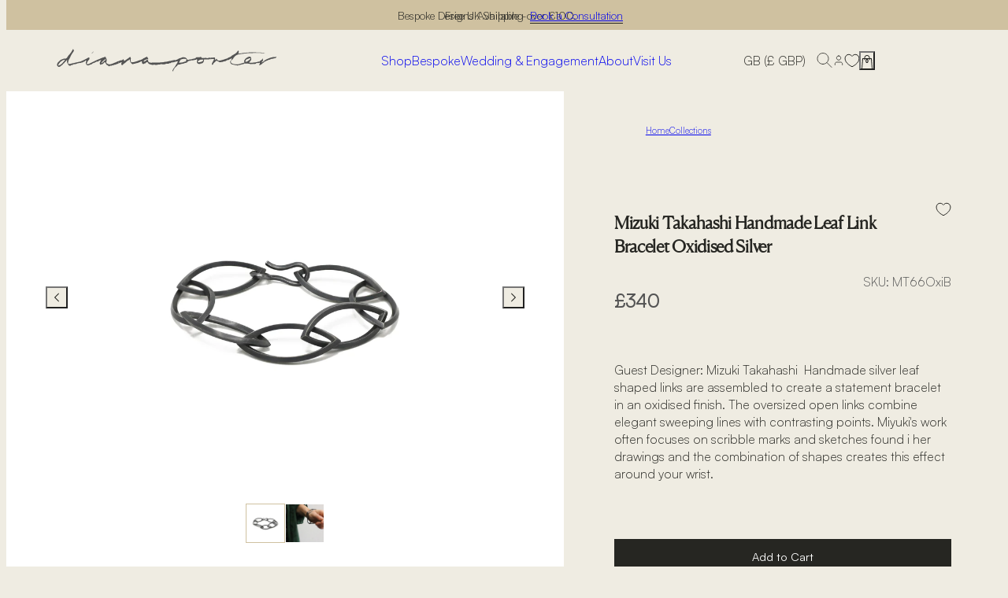

--- FILE ---
content_type: text/html; charset=utf-8
request_url: https://www.dianaporter.co.uk/products/mizuki-takahashi-handmade-leaf-link-bracelet-oxidised-silver
body_size: 34639
content:


<!doctype html>

	

	<html class="no-js notification-banner-active" lang="en">

	<head>

		<!-- * * * * * * * * * * * * * * * * * * 
		Name: dianaporter-shopify-theme
		Version: 0.5.7
		Date: 2026-01-08 15:03:08 UTC
		Branch: production
		Commit: ba266c5
		Website: Action Wolf Media <hello@actionwolfmedia.com> (http://actionwolfmedia.com)
		* * * * * * * * * * * * * * * * * * * * -->

		<!--
		This font software is the property of Commercial Type.
	
		You may not modify the font software, use it on another website, or install it on a computer.
	
		License information is available at http://commercialtype.com/eula
		For more information please visit Commercial Type at http://commercialtype.com or email us at info[at]commercialtype.com
	
		Copyright (C) 2025 Schwartzco Inc.
		License 2506-RRGYNE      
		-->

		<meta charset="utf-8">

		<title>Mizuki Takahashi Handmade Leaf Link Bracelet Oxidised Silver</title>

		

		<meta http-equiv="X-UA-Compatible" content="IE=edge">
		<meta name="viewport" content="width=device-width">
		<meta name="description" content="Bristol Jeweller Diana Porter creates bespoke contemporary jewellery. Guest Designer: Miizuki Takahashi Mark-making scribble marks" />

		
		<meta name="facebook-domain-verification" content="ingcy65spywhqsdjvku310tv24eu0l" />
		

		<meta property="og:title" content="Mizuki Takahashi Handmade Leaf Link Bracelet Oxidised Silver">
		<meta property="og:description" content="Bristol Jeweller Diana Porter creates bespoke contemporary jewellery. Guest Designer: Miizuki Takahashi Mark-making scribble marks">
		<meta property="og:image" content="//www.dianaporter.co.uk/cdn/shop/files/mizukioxidisedbracelet.jpg?v=1762188794&width=500">
		<meta property="og:url" content="https://www.dianaporter.co.uk/products/mizuki-takahashi-handmade-leaf-link-bracelet-oxidised-silver">
		<meta property="og:locale" content="en" />
		<meta property="og:type" content="website" />
		<meta property="og:site_name" content="Diana Porter" />

		

<script type="application/ld+json">
	[{
		"@context": "https://schema.org",
		"@type": "WebSite",
		"name": "Diana Porter",
		"description": "Bristol Jewellery Designer Diana Porter creates bespoke contemporary wedding and engagement jewellery. Available in fairtrade yellow, white, rose gold / recycled platinum and silver. Ethical &amp; traceable options. Commission and remodelling service available. Personalised etched organic ring, bracelet, necklace, earrings",
		"url": "https://www.dianaporter.co.uk",
		"inLanguage": "en",
		"sameAs": [
			
			"https://www.facebook.com/dianaporterjewellery",
			
			"https://www.instagram.com/diana_porter_jewellery/",
			
			"https://pinterest.com/dpcjewellery"
			
		]
	},
	{
		"@context": "https://schema.org",
		"@type": "LocalBusiness",
		"name": "Diana Porter",
		"description": "Bristol Jewellery Designer Diana Porter creates bespoke contemporary wedding and engagement jewellery. Available in fairtrade yellow, white, rose gold / recycled platinum and silver. Ethical &amp; traceable options. Commission and remodelling service available. Personalised etched organic ring, bracelet, necklace, earrings",
		"url": "https://www.dianaporter.co.uk",
		"logo": "//www.dianaporter.co.uk/cdn/shop/files/logo.svg?v=1739715142&width=500",
		"image": {
			"@type": "ImageObject",
			"url": "//www.dianaporter.co.uk/cdn/shop/files/mizukioxidisedbracelet.jpg?v=1762188794&width=500",
			"width": "500",
			"height": "500"
		},
		"sameAs": [
			
			"https://www.facebook.com/dianaporterjewellery",
			
			"https://www.instagram.com/diana_porter_jewellery/",
			
			"https://pinterest.com/dpcjewellery"
			
		],
		"openingHoursSpecification": [{
			"@type": "OpeningHoursSpecification",
			"dayOfWeek": [
				"Tuesday",
				"Wednesday",
				"Thursday",
				"Friday",
				"Saturday"
			],
			"opens": "09:00",
			"closes": "17:00"
		}],
		"email": "web@dianaporter.co.uk",
		"telephone": "+44 (0)117 909 0225",
		"hasMap": "https://maps.app.goo.gl/jc7TEk6R4h2cQALTA",
		"address": {
			"@type": "PostalAddress",
			"streetAddress": "Diana Porter, The Shop &amp; Workshop, 33 Park Street, Bristol",
			"addressLocality": "Bristol",
			"postalCode": "BS1 5NH",
			"addressCountry": "GB"
		}
	},
	{
		"@context": "http://schema.org/",
		"@type": "Product",
		"@id": "https://www.dianaporter.co.uk/products/mizuki-takahashi-handmade-leaf-link-bracelet-oxidised-silver?variant=43501449281714",
		"name": "Mizuki Takahashi Handmade Leaf Link Bracelet Oxidised Silver",
		"url": "https://www.dianaporter.co.uk/products/mizuki-takahashi-handmade-leaf-link-bracelet-oxidised-silver?variant=43501449281714",
		"sku": "MT66OxiB",
		"description": "Guest Designer: Mizuki Takahashi 

Handmade silver leaf shaped links are assembled to create a statement bracelet in an oxidised finish. The oversized open links combine elegant sweeping lines with contrasting points. Miyuki&#39;s work often focuses on scribble marks and sketches found i her drawings and the combination of shapes creates this effect around your wrist.
Materials: Oxidised sterling silver
Dimensions: L:8.5&quot;. Each link: 36 x 18mm
If you have any further questions about this product or our services: Call us 0117 9090225 or contact us",
		"image": "//www.dianaporter.co.uk/cdn/shop/files/mizukioxidisedbracelet.jpg?crop=center&height=500&v=1762188794&width=500",
		"brand": {
			"@type": "Brand",
			"name": "Mizuki Takahashi"
		},
		"offers": {
			"@type": "Offer",
			"priceCurrency": "GBP",
			"price": "340.0",
			"itemCondition": "https://schema.org/NewCondition",
			"availability": "http://schema.org/InStock",
			"url": "https://www.dianaporter.co.uk/products/mizuki-takahashi-handmade-leaf-link-bracelet-oxidised-silver?variant=43501449281714"
		}
	}
	]
</script>

		<link rel="canonical" href="https://www.dianaporter.co.uk/products/mizuki-takahashi-handmade-leaf-link-bracelet-oxidised-silver">
		<link rel="preconnect" href="https://cdn.shopify.com" crossorigin>

		<link rel="icon" type="image/png" sizes="16x16" href="//www.dianaporter.co.uk/cdn/shop/t/24/assets/favicon-16x16.png?v=20313511794881764861761570014" />
		<link rel="icon" type="image/png" sizes="32x32" href="//www.dianaporter.co.uk/cdn/shop/t/24/assets/favicon-32x32.png?v=160143370517158570251761570015" />
		
		<link rel="icon" type="image/png" sizes="180x180" href="//www.dianaporter.co.uk/cdn/shop/t/24/assets/favicon.png?v=124414225098884747511761570016" />
		<link rel="shortcut icon" type="image/png" href="//www.dianaporter.co.uk/cdn/shop/t/24/assets/favicon.ico?v=19835238458323969491761570016" />

		<script>document.documentElement.classList.replace('no-js', 'js');</script>

		<link href="//www.dianaporter.co.uk/cdn/shop/t/24/assets/bundle.product.js?v=183382962270317787741764183317" as="script" rel="preload"><link href="//www.dianaporter.co.uk/cdn/shop/t/24/assets/bundle.product.css?v=138074311854902195261763586787" rel="stylesheet" type="text/css" media="all" /><noscript><link href="//www.dianaporter.co.uk/cdn/shop/t/24/assets/no-js.css?v=111603181540343972631761570015" rel="stylesheet" type="text/css" media="all" /></noscript><style>#admin-bar-iframe { display: none !important; }</style>

		<script>window.performance && window.performance.mark && window.performance.mark('shopify.content_for_header.start');</script><meta name="google-site-verification" content="AhKhzTBOQvHFY_0mCorMGjBJ7HYl7fYLivC2V88MZVo">
<meta id="shopify-digital-wallet" name="shopify-digital-wallet" content="/8781690/digital_wallets/dialog">
<meta name="shopify-checkout-api-token" content="c89878d6fa567c2c45e5481aaef0d2ca">
<meta id="in-context-paypal-metadata" data-shop-id="8781690" data-venmo-supported="false" data-environment="production" data-locale="en_US" data-paypal-v4="true" data-currency="GBP">
<link rel="alternate" type="application/json+oembed" href="https://www.dianaporter.co.uk/products/mizuki-takahashi-handmade-leaf-link-bracelet-oxidised-silver.oembed">
<script async="async" src="/checkouts/internal/preloads.js?locale=en-GB"></script>
<link rel="preconnect" href="https://shop.app" crossorigin="anonymous">
<script async="async" src="https://shop.app/checkouts/internal/preloads.js?locale=en-GB&shop_id=8781690" crossorigin="anonymous"></script>
<script id="apple-pay-shop-capabilities" type="application/json">{"shopId":8781690,"countryCode":"GB","currencyCode":"GBP","merchantCapabilities":["supports3DS"],"merchantId":"gid:\/\/shopify\/Shop\/8781690","merchantName":"Diana Porter","requiredBillingContactFields":["postalAddress","email"],"requiredShippingContactFields":["postalAddress","email"],"shippingType":"shipping","supportedNetworks":["visa","maestro","masterCard","amex"],"total":{"type":"pending","label":"Diana Porter","amount":"1.00"},"shopifyPaymentsEnabled":true,"supportsSubscriptions":true}</script>
<script id="shopify-features" type="application/json">{"accessToken":"c89878d6fa567c2c45e5481aaef0d2ca","betas":["rich-media-storefront-analytics"],"domain":"www.dianaporter.co.uk","predictiveSearch":true,"shopId":8781690,"locale":"en"}</script>
<script>var Shopify = Shopify || {};
Shopify.shop = "diana-porter.myshopify.com";
Shopify.locale = "en";
Shopify.currency = {"active":"GBP","rate":"1.0"};
Shopify.country = "GB";
Shopify.theme = {"name":"dianaporter-shopify-theme\/production","id":183049978229,"schema_name":"Diana Porter Shopify","schema_version":"0.5.7","theme_store_id":null,"role":"main"};
Shopify.theme.handle = "null";
Shopify.theme.style = {"id":null,"handle":null};
Shopify.cdnHost = "www.dianaporter.co.uk/cdn";
Shopify.routes = Shopify.routes || {};
Shopify.routes.root = "/";</script>
<script type="module">!function(o){(o.Shopify=o.Shopify||{}).modules=!0}(window);</script>
<script>!function(o){function n(){var o=[];function n(){o.push(Array.prototype.slice.apply(arguments))}return n.q=o,n}var t=o.Shopify=o.Shopify||{};t.loadFeatures=n(),t.autoloadFeatures=n()}(window);</script>
<script>
  window.ShopifyPay = window.ShopifyPay || {};
  window.ShopifyPay.apiHost = "shop.app\/pay";
  window.ShopifyPay.redirectState = null;
</script>
<script id="shop-js-analytics" type="application/json">{"pageType":"product"}</script>
<script defer="defer" async type="module" src="//www.dianaporter.co.uk/cdn/shopifycloud/shop-js/modules/v2/client.init-shop-cart-sync_IZsNAliE.en.esm.js"></script>
<script defer="defer" async type="module" src="//www.dianaporter.co.uk/cdn/shopifycloud/shop-js/modules/v2/chunk.common_0OUaOowp.esm.js"></script>
<script type="module">
  await import("//www.dianaporter.co.uk/cdn/shopifycloud/shop-js/modules/v2/client.init-shop-cart-sync_IZsNAliE.en.esm.js");
await import("//www.dianaporter.co.uk/cdn/shopifycloud/shop-js/modules/v2/chunk.common_0OUaOowp.esm.js");

  window.Shopify.SignInWithShop?.initShopCartSync?.({"fedCMEnabled":true,"windoidEnabled":true});

</script>
<script>
  window.Shopify = window.Shopify || {};
  if (!window.Shopify.featureAssets) window.Shopify.featureAssets = {};
  window.Shopify.featureAssets['shop-js'] = {"shop-cart-sync":["modules/v2/client.shop-cart-sync_DLOhI_0X.en.esm.js","modules/v2/chunk.common_0OUaOowp.esm.js"],"init-fed-cm":["modules/v2/client.init-fed-cm_C6YtU0w6.en.esm.js","modules/v2/chunk.common_0OUaOowp.esm.js"],"shop-button":["modules/v2/client.shop-button_BCMx7GTG.en.esm.js","modules/v2/chunk.common_0OUaOowp.esm.js"],"shop-cash-offers":["modules/v2/client.shop-cash-offers_BT26qb5j.en.esm.js","modules/v2/chunk.common_0OUaOowp.esm.js","modules/v2/chunk.modal_CGo_dVj3.esm.js"],"init-windoid":["modules/v2/client.init-windoid_B9PkRMql.en.esm.js","modules/v2/chunk.common_0OUaOowp.esm.js"],"init-shop-email-lookup-coordinator":["modules/v2/client.init-shop-email-lookup-coordinator_DZkqjsbU.en.esm.js","modules/v2/chunk.common_0OUaOowp.esm.js"],"shop-toast-manager":["modules/v2/client.shop-toast-manager_Di2EnuM7.en.esm.js","modules/v2/chunk.common_0OUaOowp.esm.js"],"shop-login-button":["modules/v2/client.shop-login-button_BtqW_SIO.en.esm.js","modules/v2/chunk.common_0OUaOowp.esm.js","modules/v2/chunk.modal_CGo_dVj3.esm.js"],"avatar":["modules/v2/client.avatar_BTnouDA3.en.esm.js"],"pay-button":["modules/v2/client.pay-button_CWa-C9R1.en.esm.js","modules/v2/chunk.common_0OUaOowp.esm.js"],"init-shop-cart-sync":["modules/v2/client.init-shop-cart-sync_IZsNAliE.en.esm.js","modules/v2/chunk.common_0OUaOowp.esm.js"],"init-customer-accounts":["modules/v2/client.init-customer-accounts_DenGwJTU.en.esm.js","modules/v2/client.shop-login-button_BtqW_SIO.en.esm.js","modules/v2/chunk.common_0OUaOowp.esm.js","modules/v2/chunk.modal_CGo_dVj3.esm.js"],"init-shop-for-new-customer-accounts":["modules/v2/client.init-shop-for-new-customer-accounts_JdHXxpS9.en.esm.js","modules/v2/client.shop-login-button_BtqW_SIO.en.esm.js","modules/v2/chunk.common_0OUaOowp.esm.js","modules/v2/chunk.modal_CGo_dVj3.esm.js"],"init-customer-accounts-sign-up":["modules/v2/client.init-customer-accounts-sign-up_D6__K_p8.en.esm.js","modules/v2/client.shop-login-button_BtqW_SIO.en.esm.js","modules/v2/chunk.common_0OUaOowp.esm.js","modules/v2/chunk.modal_CGo_dVj3.esm.js"],"checkout-modal":["modules/v2/client.checkout-modal_C_ZQDY6s.en.esm.js","modules/v2/chunk.common_0OUaOowp.esm.js","modules/v2/chunk.modal_CGo_dVj3.esm.js"],"shop-follow-button":["modules/v2/client.shop-follow-button_XetIsj8l.en.esm.js","modules/v2/chunk.common_0OUaOowp.esm.js","modules/v2/chunk.modal_CGo_dVj3.esm.js"],"lead-capture":["modules/v2/client.lead-capture_DvA72MRN.en.esm.js","modules/v2/chunk.common_0OUaOowp.esm.js","modules/v2/chunk.modal_CGo_dVj3.esm.js"],"shop-login":["modules/v2/client.shop-login_ClXNxyh6.en.esm.js","modules/v2/chunk.common_0OUaOowp.esm.js","modules/v2/chunk.modal_CGo_dVj3.esm.js"],"payment-terms":["modules/v2/client.payment-terms_CNlwjfZz.en.esm.js","modules/v2/chunk.common_0OUaOowp.esm.js","modules/v2/chunk.modal_CGo_dVj3.esm.js"]};
</script>
<script>(function() {
  var isLoaded = false;
  function asyncLoad() {
    if (isLoaded) return;
    isLoaded = true;
    var urls = ["https:\/\/chimpstatic.com\/mcjs-connected\/js\/users\/af940cd8c459c1651b95d1e1c\/4cc5530e4b92241f3f06cc16d.js?shop=diana-porter.myshopify.com","https:\/\/chimpstatic.com\/mcjs-connected\/js\/users\/af940cd8c459c1651b95d1e1c\/77958f7618116ccf47a80afa6.js?shop=diana-porter.myshopify.com"];
    for (var i = 0; i < urls.length; i++) {
      var s = document.createElement('script');
      s.type = 'text/javascript';
      s.async = true;
      s.src = urls[i];
      var x = document.getElementsByTagName('script')[0];
      x.parentNode.insertBefore(s, x);
    }
  };
  if(window.attachEvent) {
    window.attachEvent('onload', asyncLoad);
  } else {
    window.addEventListener('load', asyncLoad, false);
  }
})();</script>
<script id="__st">var __st={"a":8781690,"offset":0,"reqid":"b868affd-383b-4d6f-a6b8-4fea46d5c42f-1768412874","pageurl":"www.dianaporter.co.uk\/products\/mizuki-takahashi-handmade-leaf-link-bracelet-oxidised-silver","u":"b4c0d0dbf419","p":"product","rtyp":"product","rid":7880492056754};</script>
<script>window.ShopifyPaypalV4VisibilityTracking = true;</script>
<script id="captcha-bootstrap">!function(){'use strict';const t='contact',e='account',n='new_comment',o=[[t,t],['blogs',n],['comments',n],[t,'customer']],c=[[e,'customer_login'],[e,'guest_login'],[e,'recover_customer_password'],[e,'create_customer']],r=t=>t.map((([t,e])=>`form[action*='/${t}']:not([data-nocaptcha='true']) input[name='form_type'][value='${e}']`)).join(','),a=t=>()=>t?[...document.querySelectorAll(t)].map((t=>t.form)):[];function s(){const t=[...o],e=r(t);return a(e)}const i='password',u='form_key',d=['recaptcha-v3-token','g-recaptcha-response','h-captcha-response',i],f=()=>{try{return window.sessionStorage}catch{return}},m='__shopify_v',_=t=>t.elements[u];function p(t,e,n=!1){try{const o=window.sessionStorage,c=JSON.parse(o.getItem(e)),{data:r}=function(t){const{data:e,action:n}=t;return t[m]||n?{data:e,action:n}:{data:t,action:n}}(c);for(const[e,n]of Object.entries(r))t.elements[e]&&(t.elements[e].value=n);n&&o.removeItem(e)}catch(o){console.error('form repopulation failed',{error:o})}}const l='form_type',E='cptcha';function T(t){t.dataset[E]=!0}const w=window,h=w.document,L='Shopify',v='ce_forms',y='captcha';let A=!1;((t,e)=>{const n=(g='f06e6c50-85a8-45c8-87d0-21a2b65856fe',I='https://cdn.shopify.com/shopifycloud/storefront-forms-hcaptcha/ce_storefront_forms_captcha_hcaptcha.v1.5.2.iife.js',D={infoText:'Protected by hCaptcha',privacyText:'Privacy',termsText:'Terms'},(t,e,n)=>{const o=w[L][v],c=o.bindForm;if(c)return c(t,g,e,D).then(n);var r;o.q.push([[t,g,e,D],n]),r=I,A||(h.body.append(Object.assign(h.createElement('script'),{id:'captcha-provider',async:!0,src:r})),A=!0)});var g,I,D;w[L]=w[L]||{},w[L][v]=w[L][v]||{},w[L][v].q=[],w[L][y]=w[L][y]||{},w[L][y].protect=function(t,e){n(t,void 0,e),T(t)},Object.freeze(w[L][y]),function(t,e,n,w,h,L){const[v,y,A,g]=function(t,e,n){const i=e?o:[],u=t?c:[],d=[...i,...u],f=r(d),m=r(i),_=r(d.filter((([t,e])=>n.includes(e))));return[a(f),a(m),a(_),s()]}(w,h,L),I=t=>{const e=t.target;return e instanceof HTMLFormElement?e:e&&e.form},D=t=>v().includes(t);t.addEventListener('submit',(t=>{const e=I(t);if(!e)return;const n=D(e)&&!e.dataset.hcaptchaBound&&!e.dataset.recaptchaBound,o=_(e),c=g().includes(e)&&(!o||!o.value);(n||c)&&t.preventDefault(),c&&!n&&(function(t){try{if(!f())return;!function(t){const e=f();if(!e)return;const n=_(t);if(!n)return;const o=n.value;o&&e.removeItem(o)}(t);const e=Array.from(Array(32),(()=>Math.random().toString(36)[2])).join('');!function(t,e){_(t)||t.append(Object.assign(document.createElement('input'),{type:'hidden',name:u})),t.elements[u].value=e}(t,e),function(t,e){const n=f();if(!n)return;const o=[...t.querySelectorAll(`input[type='${i}']`)].map((({name:t})=>t)),c=[...d,...o],r={};for(const[a,s]of new FormData(t).entries())c.includes(a)||(r[a]=s);n.setItem(e,JSON.stringify({[m]:1,action:t.action,data:r}))}(t,e)}catch(e){console.error('failed to persist form',e)}}(e),e.submit())}));const S=(t,e)=>{t&&!t.dataset[E]&&(n(t,e.some((e=>e===t))),T(t))};for(const o of['focusin','change'])t.addEventListener(o,(t=>{const e=I(t);D(e)&&S(e,y())}));const B=e.get('form_key'),M=e.get(l),P=B&&M;t.addEventListener('DOMContentLoaded',(()=>{const t=y();if(P)for(const e of t)e.elements[l].value===M&&p(e,B);[...new Set([...A(),...v().filter((t=>'true'===t.dataset.shopifyCaptcha))])].forEach((e=>S(e,t)))}))}(h,new URLSearchParams(w.location.search),n,t,e,['guest_login'])})(!0,!0)}();</script>
<script integrity="sha256-4kQ18oKyAcykRKYeNunJcIwy7WH5gtpwJnB7kiuLZ1E=" data-source-attribution="shopify.loadfeatures" defer="defer" src="//www.dianaporter.co.uk/cdn/shopifycloud/storefront/assets/storefront/load_feature-a0a9edcb.js" crossorigin="anonymous"></script>
<script crossorigin="anonymous" defer="defer" src="//www.dianaporter.co.uk/cdn/shopifycloud/storefront/assets/shopify_pay/storefront-65b4c6d7.js?v=20250812"></script>
<script data-source-attribution="shopify.dynamic_checkout.dynamic.init">var Shopify=Shopify||{};Shopify.PaymentButton=Shopify.PaymentButton||{isStorefrontPortableWallets:!0,init:function(){window.Shopify.PaymentButton.init=function(){};var t=document.createElement("script");t.src="https://www.dianaporter.co.uk/cdn/shopifycloud/portable-wallets/latest/portable-wallets.en.js",t.type="module",document.head.appendChild(t)}};
</script>
<script data-source-attribution="shopify.dynamic_checkout.buyer_consent">
  function portableWalletsHideBuyerConsent(e){var t=document.getElementById("shopify-buyer-consent"),n=document.getElementById("shopify-subscription-policy-button");t&&n&&(t.classList.add("hidden"),t.setAttribute("aria-hidden","true"),n.removeEventListener("click",e))}function portableWalletsShowBuyerConsent(e){var t=document.getElementById("shopify-buyer-consent"),n=document.getElementById("shopify-subscription-policy-button");t&&n&&(t.classList.remove("hidden"),t.removeAttribute("aria-hidden"),n.addEventListener("click",e))}window.Shopify?.PaymentButton&&(window.Shopify.PaymentButton.hideBuyerConsent=portableWalletsHideBuyerConsent,window.Shopify.PaymentButton.showBuyerConsent=portableWalletsShowBuyerConsent);
</script>
<script data-source-attribution="shopify.dynamic_checkout.cart.bootstrap">document.addEventListener("DOMContentLoaded",(function(){function t(){return document.querySelector("shopify-accelerated-checkout-cart, shopify-accelerated-checkout")}if(t())Shopify.PaymentButton.init();else{new MutationObserver((function(e,n){t()&&(Shopify.PaymentButton.init(),n.disconnect())})).observe(document.body,{childList:!0,subtree:!0})}}));
</script>
<script id='scb4127' type='text/javascript' async='' src='https://www.dianaporter.co.uk/cdn/shopifycloud/privacy-banner/storefront-banner.js'></script><link id="shopify-accelerated-checkout-styles" rel="stylesheet" media="screen" href="https://www.dianaporter.co.uk/cdn/shopifycloud/portable-wallets/latest/accelerated-checkout-backwards-compat.css" crossorigin="anonymous">
<style id="shopify-accelerated-checkout-cart">
        #shopify-buyer-consent {
  margin-top: 1em;
  display: inline-block;
  width: 100%;
}

#shopify-buyer-consent.hidden {
  display: none;
}

#shopify-subscription-policy-button {
  background: none;
  border: none;
  padding: 0;
  text-decoration: underline;
  font-size: inherit;
  cursor: pointer;
}

#shopify-subscription-policy-button::before {
  box-shadow: none;
}

      </style>

<script>window.performance && window.performance.mark && window.performance.mark('shopify.content_for_header.end');</script>

	<link href="https://monorail-edge.shopifysvc.com" rel="dns-prefetch">
<script>(function(){if ("sendBeacon" in navigator && "performance" in window) {try {var session_token_from_headers = performance.getEntriesByType('navigation')[0].serverTiming.find(x => x.name == '_s').description;} catch {var session_token_from_headers = undefined;}var session_cookie_matches = document.cookie.match(/_shopify_s=([^;]*)/);var session_token_from_cookie = session_cookie_matches && session_cookie_matches.length === 2 ? session_cookie_matches[1] : "";var session_token = session_token_from_headers || session_token_from_cookie || "";function handle_abandonment_event(e) {var entries = performance.getEntries().filter(function(entry) {return /monorail-edge.shopifysvc.com/.test(entry.name);});if (!window.abandonment_tracked && entries.length === 0) {window.abandonment_tracked = true;var currentMs = Date.now();var navigation_start = performance.timing.navigationStart;var payload = {shop_id: 8781690,url: window.location.href,navigation_start,duration: currentMs - navigation_start,session_token,page_type: "product"};window.navigator.sendBeacon("https://monorail-edge.shopifysvc.com/v1/produce", JSON.stringify({schema_id: "online_store_buyer_site_abandonment/1.1",payload: payload,metadata: {event_created_at_ms: currentMs,event_sent_at_ms: currentMs}}));}}window.addEventListener('pagehide', handle_abandonment_event);}}());</script>
<script id="web-pixels-manager-setup">(function e(e,d,r,n,o){if(void 0===o&&(o={}),!Boolean(null===(a=null===(i=window.Shopify)||void 0===i?void 0:i.analytics)||void 0===a?void 0:a.replayQueue)){var i,a;window.Shopify=window.Shopify||{};var t=window.Shopify;t.analytics=t.analytics||{};var s=t.analytics;s.replayQueue=[],s.publish=function(e,d,r){return s.replayQueue.push([e,d,r]),!0};try{self.performance.mark("wpm:start")}catch(e){}var l=function(){var e={modern:/Edge?\/(1{2}[4-9]|1[2-9]\d|[2-9]\d{2}|\d{4,})\.\d+(\.\d+|)|Firefox\/(1{2}[4-9]|1[2-9]\d|[2-9]\d{2}|\d{4,})\.\d+(\.\d+|)|Chrom(ium|e)\/(9{2}|\d{3,})\.\d+(\.\d+|)|(Maci|X1{2}).+ Version\/(15\.\d+|(1[6-9]|[2-9]\d|\d{3,})\.\d+)([,.]\d+|)( \(\w+\)|)( Mobile\/\w+|) Safari\/|Chrome.+OPR\/(9{2}|\d{3,})\.\d+\.\d+|(CPU[ +]OS|iPhone[ +]OS|CPU[ +]iPhone|CPU IPhone OS|CPU iPad OS)[ +]+(15[._]\d+|(1[6-9]|[2-9]\d|\d{3,})[._]\d+)([._]\d+|)|Android:?[ /-](13[3-9]|1[4-9]\d|[2-9]\d{2}|\d{4,})(\.\d+|)(\.\d+|)|Android.+Firefox\/(13[5-9]|1[4-9]\d|[2-9]\d{2}|\d{4,})\.\d+(\.\d+|)|Android.+Chrom(ium|e)\/(13[3-9]|1[4-9]\d|[2-9]\d{2}|\d{4,})\.\d+(\.\d+|)|SamsungBrowser\/([2-9]\d|\d{3,})\.\d+/,legacy:/Edge?\/(1[6-9]|[2-9]\d|\d{3,})\.\d+(\.\d+|)|Firefox\/(5[4-9]|[6-9]\d|\d{3,})\.\d+(\.\d+|)|Chrom(ium|e)\/(5[1-9]|[6-9]\d|\d{3,})\.\d+(\.\d+|)([\d.]+$|.*Safari\/(?![\d.]+ Edge\/[\d.]+$))|(Maci|X1{2}).+ Version\/(10\.\d+|(1[1-9]|[2-9]\d|\d{3,})\.\d+)([,.]\d+|)( \(\w+\)|)( Mobile\/\w+|) Safari\/|Chrome.+OPR\/(3[89]|[4-9]\d|\d{3,})\.\d+\.\d+|(CPU[ +]OS|iPhone[ +]OS|CPU[ +]iPhone|CPU IPhone OS|CPU iPad OS)[ +]+(10[._]\d+|(1[1-9]|[2-9]\d|\d{3,})[._]\d+)([._]\d+|)|Android:?[ /-](13[3-9]|1[4-9]\d|[2-9]\d{2}|\d{4,})(\.\d+|)(\.\d+|)|Mobile Safari.+OPR\/([89]\d|\d{3,})\.\d+\.\d+|Android.+Firefox\/(13[5-9]|1[4-9]\d|[2-9]\d{2}|\d{4,})\.\d+(\.\d+|)|Android.+Chrom(ium|e)\/(13[3-9]|1[4-9]\d|[2-9]\d{2}|\d{4,})\.\d+(\.\d+|)|Android.+(UC? ?Browser|UCWEB|U3)[ /]?(15\.([5-9]|\d{2,})|(1[6-9]|[2-9]\d|\d{3,})\.\d+)\.\d+|SamsungBrowser\/(5\.\d+|([6-9]|\d{2,})\.\d+)|Android.+MQ{2}Browser\/(14(\.(9|\d{2,})|)|(1[5-9]|[2-9]\d|\d{3,})(\.\d+|))(\.\d+|)|K[Aa][Ii]OS\/(3\.\d+|([4-9]|\d{2,})\.\d+)(\.\d+|)/},d=e.modern,r=e.legacy,n=navigator.userAgent;return n.match(d)?"modern":n.match(r)?"legacy":"unknown"}(),u="modern"===l?"modern":"legacy",c=(null!=n?n:{modern:"",legacy:""})[u],f=function(e){return[e.baseUrl,"/wpm","/b",e.hashVersion,"modern"===e.buildTarget?"m":"l",".js"].join("")}({baseUrl:d,hashVersion:r,buildTarget:u}),m=function(e){var d=e.version,r=e.bundleTarget,n=e.surface,o=e.pageUrl,i=e.monorailEndpoint;return{emit:function(e){var a=e.status,t=e.errorMsg,s=(new Date).getTime(),l=JSON.stringify({metadata:{event_sent_at_ms:s},events:[{schema_id:"web_pixels_manager_load/3.1",payload:{version:d,bundle_target:r,page_url:o,status:a,surface:n,error_msg:t},metadata:{event_created_at_ms:s}}]});if(!i)return console&&console.warn&&console.warn("[Web Pixels Manager] No Monorail endpoint provided, skipping logging."),!1;try{return self.navigator.sendBeacon.bind(self.navigator)(i,l)}catch(e){}var u=new XMLHttpRequest;try{return u.open("POST",i,!0),u.setRequestHeader("Content-Type","text/plain"),u.send(l),!0}catch(e){return console&&console.warn&&console.warn("[Web Pixels Manager] Got an unhandled error while logging to Monorail."),!1}}}}({version:r,bundleTarget:l,surface:e.surface,pageUrl:self.location.href,monorailEndpoint:e.monorailEndpoint});try{o.browserTarget=l,function(e){var d=e.src,r=e.async,n=void 0===r||r,o=e.onload,i=e.onerror,a=e.sri,t=e.scriptDataAttributes,s=void 0===t?{}:t,l=document.createElement("script"),u=document.querySelector("head"),c=document.querySelector("body");if(l.async=n,l.src=d,a&&(l.integrity=a,l.crossOrigin="anonymous"),s)for(var f in s)if(Object.prototype.hasOwnProperty.call(s,f))try{l.dataset[f]=s[f]}catch(e){}if(o&&l.addEventListener("load",o),i&&l.addEventListener("error",i),u)u.appendChild(l);else{if(!c)throw new Error("Did not find a head or body element to append the script");c.appendChild(l)}}({src:f,async:!0,onload:function(){if(!function(){var e,d;return Boolean(null===(d=null===(e=window.Shopify)||void 0===e?void 0:e.analytics)||void 0===d?void 0:d.initialized)}()){var d=window.webPixelsManager.init(e)||void 0;if(d){var r=window.Shopify.analytics;r.replayQueue.forEach((function(e){var r=e[0],n=e[1],o=e[2];d.publishCustomEvent(r,n,o)})),r.replayQueue=[],r.publish=d.publishCustomEvent,r.visitor=d.visitor,r.initialized=!0}}},onerror:function(){return m.emit({status:"failed",errorMsg:"".concat(f," has failed to load")})},sri:function(e){var d=/^sha384-[A-Za-z0-9+/=]+$/;return"string"==typeof e&&d.test(e)}(c)?c:"",scriptDataAttributes:o}),m.emit({status:"loading"})}catch(e){m.emit({status:"failed",errorMsg:(null==e?void 0:e.message)||"Unknown error"})}}})({shopId: 8781690,storefrontBaseUrl: "https://www.dianaporter.co.uk",extensionsBaseUrl: "https://extensions.shopifycdn.com/cdn/shopifycloud/web-pixels-manager",monorailEndpoint: "https://monorail-edge.shopifysvc.com/unstable/produce_batch",surface: "storefront-renderer",enabledBetaFlags: ["2dca8a86","a0d5f9d2"],webPixelsConfigList: [{"id":"549454002","configuration":"{\"config\":\"{\\\"google_tag_ids\\\":[\\\"G-941LYDENQT\\\"],\\\"target_country\\\":\\\"ZZ\\\",\\\"gtag_events\\\":[{\\\"type\\\":\\\"begin_checkout\\\",\\\"action_label\\\":\\\"G-941LYDENQT\\\"},{\\\"type\\\":\\\"search\\\",\\\"action_label\\\":\\\"G-941LYDENQT\\\"},{\\\"type\\\":\\\"view_item\\\",\\\"action_label\\\":\\\"G-941LYDENQT\\\"},{\\\"type\\\":\\\"purchase\\\",\\\"action_label\\\":\\\"G-941LYDENQT\\\"},{\\\"type\\\":\\\"page_view\\\",\\\"action_label\\\":\\\"G-941LYDENQT\\\"},{\\\"type\\\":\\\"add_payment_info\\\",\\\"action_label\\\":\\\"G-941LYDENQT\\\"},{\\\"type\\\":\\\"add_to_cart\\\",\\\"action_label\\\":\\\"G-941LYDENQT\\\"}],\\\"enable_monitoring_mode\\\":false}\"}","eventPayloadVersion":"v1","runtimeContext":"OPEN","scriptVersion":"b2a88bafab3e21179ed38636efcd8a93","type":"APP","apiClientId":1780363,"privacyPurposes":[],"dataSharingAdjustments":{"protectedCustomerApprovalScopes":["read_customer_address","read_customer_email","read_customer_name","read_customer_personal_data","read_customer_phone"]}},{"id":"162857333","eventPayloadVersion":"v1","runtimeContext":"LAX","scriptVersion":"1","type":"CUSTOM","privacyPurposes":["MARKETING"],"name":"Meta pixel (migrated)"},{"id":"197951861","eventPayloadVersion":"v1","runtimeContext":"LAX","scriptVersion":"1","type":"CUSTOM","privacyPurposes":["ANALYTICS"],"name":"Google Analytics tag (migrated)"},{"id":"shopify-app-pixel","configuration":"{}","eventPayloadVersion":"v1","runtimeContext":"STRICT","scriptVersion":"0450","apiClientId":"shopify-pixel","type":"APP","privacyPurposes":["ANALYTICS","MARKETING"]},{"id":"shopify-custom-pixel","eventPayloadVersion":"v1","runtimeContext":"LAX","scriptVersion":"0450","apiClientId":"shopify-pixel","type":"CUSTOM","privacyPurposes":["ANALYTICS","MARKETING"]}],isMerchantRequest: false,initData: {"shop":{"name":"Diana Porter","paymentSettings":{"currencyCode":"GBP"},"myshopifyDomain":"diana-porter.myshopify.com","countryCode":"GB","storefrontUrl":"https:\/\/www.dianaporter.co.uk"},"customer":null,"cart":null,"checkout":null,"productVariants":[{"price":{"amount":340.0,"currencyCode":"GBP"},"product":{"title":"Mizuki Takahashi Handmade Leaf Link Bracelet Oxidised Silver","vendor":"Mizuki Takahashi","id":"7880492056754","untranslatedTitle":"Mizuki Takahashi Handmade Leaf Link Bracelet Oxidised Silver","url":"\/products\/mizuki-takahashi-handmade-leaf-link-bracelet-oxidised-silver","type":"Bracelets"},"id":"43501449281714","image":{"src":"\/\/www.dianaporter.co.uk\/cdn\/shop\/files\/mizukioxidisedbracelet.jpg?v=1762188794"},"sku":"MT66OxiB","title":"Oxidised silver","untranslatedTitle":"Oxidised silver"}],"purchasingCompany":null},},"https://www.dianaporter.co.uk/cdn","7cecd0b6w90c54c6cpe92089d5m57a67346",{"modern":"","legacy":""},{"shopId":"8781690","storefrontBaseUrl":"https:\/\/www.dianaporter.co.uk","extensionBaseUrl":"https:\/\/extensions.shopifycdn.com\/cdn\/shopifycloud\/web-pixels-manager","surface":"storefront-renderer","enabledBetaFlags":"[\"2dca8a86\", \"a0d5f9d2\"]","isMerchantRequest":"false","hashVersion":"7cecd0b6w90c54c6cpe92089d5m57a67346","publish":"custom","events":"[[\"page_viewed\",{}],[\"product_viewed\",{\"productVariant\":{\"price\":{\"amount\":340.0,\"currencyCode\":\"GBP\"},\"product\":{\"title\":\"Mizuki Takahashi Handmade Leaf Link Bracelet Oxidised Silver\",\"vendor\":\"Mizuki Takahashi\",\"id\":\"7880492056754\",\"untranslatedTitle\":\"Mizuki Takahashi Handmade Leaf Link Bracelet Oxidised Silver\",\"url\":\"\/products\/mizuki-takahashi-handmade-leaf-link-bracelet-oxidised-silver\",\"type\":\"Bracelets\"},\"id\":\"43501449281714\",\"image\":{\"src\":\"\/\/www.dianaporter.co.uk\/cdn\/shop\/files\/mizukioxidisedbracelet.jpg?v=1762188794\"},\"sku\":\"MT66OxiB\",\"title\":\"Oxidised silver\",\"untranslatedTitle\":\"Oxidised silver\"}}]]"});</script><script>
  window.ShopifyAnalytics = window.ShopifyAnalytics || {};
  window.ShopifyAnalytics.meta = window.ShopifyAnalytics.meta || {};
  window.ShopifyAnalytics.meta.currency = 'GBP';
  var meta = {"product":{"id":7880492056754,"gid":"gid:\/\/shopify\/Product\/7880492056754","vendor":"Mizuki Takahashi","type":"Bracelets","handle":"mizuki-takahashi-handmade-leaf-link-bracelet-oxidised-silver","variants":[{"id":43501449281714,"price":34000,"name":"Mizuki Takahashi Handmade Leaf Link Bracelet Oxidised Silver - Oxidised silver","public_title":"Oxidised silver","sku":"MT66OxiB"}],"remote":false},"page":{"pageType":"product","resourceType":"product","resourceId":7880492056754,"requestId":"b868affd-383b-4d6f-a6b8-4fea46d5c42f-1768412874"}};
  for (var attr in meta) {
    window.ShopifyAnalytics.meta[attr] = meta[attr];
  }
</script>
<script class="analytics">
  (function () {
    var customDocumentWrite = function(content) {
      var jquery = null;

      if (window.jQuery) {
        jquery = window.jQuery;
      } else if (window.Checkout && window.Checkout.$) {
        jquery = window.Checkout.$;
      }

      if (jquery) {
        jquery('body').append(content);
      }
    };

    var hasLoggedConversion = function(token) {
      if (token) {
        return document.cookie.indexOf('loggedConversion=' + token) !== -1;
      }
      return false;
    }

    var setCookieIfConversion = function(token) {
      if (token) {
        var twoMonthsFromNow = new Date(Date.now());
        twoMonthsFromNow.setMonth(twoMonthsFromNow.getMonth() + 2);

        document.cookie = 'loggedConversion=' + token + '; expires=' + twoMonthsFromNow;
      }
    }

    var trekkie = window.ShopifyAnalytics.lib = window.trekkie = window.trekkie || [];
    if (trekkie.integrations) {
      return;
    }
    trekkie.methods = [
      'identify',
      'page',
      'ready',
      'track',
      'trackForm',
      'trackLink'
    ];
    trekkie.factory = function(method) {
      return function() {
        var args = Array.prototype.slice.call(arguments);
        args.unshift(method);
        trekkie.push(args);
        return trekkie;
      };
    };
    for (var i = 0; i < trekkie.methods.length; i++) {
      var key = trekkie.methods[i];
      trekkie[key] = trekkie.factory(key);
    }
    trekkie.load = function(config) {
      trekkie.config = config || {};
      trekkie.config.initialDocumentCookie = document.cookie;
      var first = document.getElementsByTagName('script')[0];
      var script = document.createElement('script');
      script.type = 'text/javascript';
      script.onerror = function(e) {
        var scriptFallback = document.createElement('script');
        scriptFallback.type = 'text/javascript';
        scriptFallback.onerror = function(error) {
                var Monorail = {
      produce: function produce(monorailDomain, schemaId, payload) {
        var currentMs = new Date().getTime();
        var event = {
          schema_id: schemaId,
          payload: payload,
          metadata: {
            event_created_at_ms: currentMs,
            event_sent_at_ms: currentMs
          }
        };
        return Monorail.sendRequest("https://" + monorailDomain + "/v1/produce", JSON.stringify(event));
      },
      sendRequest: function sendRequest(endpointUrl, payload) {
        // Try the sendBeacon API
        if (window && window.navigator && typeof window.navigator.sendBeacon === 'function' && typeof window.Blob === 'function' && !Monorail.isIos12()) {
          var blobData = new window.Blob([payload], {
            type: 'text/plain'
          });

          if (window.navigator.sendBeacon(endpointUrl, blobData)) {
            return true;
          } // sendBeacon was not successful

        } // XHR beacon

        var xhr = new XMLHttpRequest();

        try {
          xhr.open('POST', endpointUrl);
          xhr.setRequestHeader('Content-Type', 'text/plain');
          xhr.send(payload);
        } catch (e) {
          console.log(e);
        }

        return false;
      },
      isIos12: function isIos12() {
        return window.navigator.userAgent.lastIndexOf('iPhone; CPU iPhone OS 12_') !== -1 || window.navigator.userAgent.lastIndexOf('iPad; CPU OS 12_') !== -1;
      }
    };
    Monorail.produce('monorail-edge.shopifysvc.com',
      'trekkie_storefront_load_errors/1.1',
      {shop_id: 8781690,
      theme_id: 183049978229,
      app_name: "storefront",
      context_url: window.location.href,
      source_url: "//www.dianaporter.co.uk/cdn/s/trekkie.storefront.55c6279c31a6628627b2ba1c5ff367020da294e2.min.js"});

        };
        scriptFallback.async = true;
        scriptFallback.src = '//www.dianaporter.co.uk/cdn/s/trekkie.storefront.55c6279c31a6628627b2ba1c5ff367020da294e2.min.js';
        first.parentNode.insertBefore(scriptFallback, first);
      };
      script.async = true;
      script.src = '//www.dianaporter.co.uk/cdn/s/trekkie.storefront.55c6279c31a6628627b2ba1c5ff367020da294e2.min.js';
      first.parentNode.insertBefore(script, first);
    };
    trekkie.load(
      {"Trekkie":{"appName":"storefront","development":false,"defaultAttributes":{"shopId":8781690,"isMerchantRequest":null,"themeId":183049978229,"themeCityHash":"15740901850115686541","contentLanguage":"en","currency":"GBP","eventMetadataId":"7e1870e6-6c0f-4948-ade8-7e2a594d9b57"},"isServerSideCookieWritingEnabled":true,"monorailRegion":"shop_domain","enabledBetaFlags":["65f19447"]},"Session Attribution":{},"S2S":{"facebookCapiEnabled":false,"source":"trekkie-storefront-renderer","apiClientId":580111}}
    );

    var loaded = false;
    trekkie.ready(function() {
      if (loaded) return;
      loaded = true;

      window.ShopifyAnalytics.lib = window.trekkie;

      var originalDocumentWrite = document.write;
      document.write = customDocumentWrite;
      try { window.ShopifyAnalytics.merchantGoogleAnalytics.call(this); } catch(error) {};
      document.write = originalDocumentWrite;

      window.ShopifyAnalytics.lib.page(null,{"pageType":"product","resourceType":"product","resourceId":7880492056754,"requestId":"b868affd-383b-4d6f-a6b8-4fea46d5c42f-1768412874","shopifyEmitted":true});

      var match = window.location.pathname.match(/checkouts\/(.+)\/(thank_you|post_purchase)/)
      var token = match? match[1]: undefined;
      if (!hasLoggedConversion(token)) {
        setCookieIfConversion(token);
        window.ShopifyAnalytics.lib.track("Viewed Product",{"currency":"GBP","variantId":43501449281714,"productId":7880492056754,"productGid":"gid:\/\/shopify\/Product\/7880492056754","name":"Mizuki Takahashi Handmade Leaf Link Bracelet Oxidised Silver - Oxidised silver","price":"340.00","sku":"MT66OxiB","brand":"Mizuki Takahashi","variant":"Oxidised silver","category":"Bracelets","nonInteraction":true,"remote":false},undefined,undefined,{"shopifyEmitted":true});
      window.ShopifyAnalytics.lib.track("monorail:\/\/trekkie_storefront_viewed_product\/1.1",{"currency":"GBP","variantId":43501449281714,"productId":7880492056754,"productGid":"gid:\/\/shopify\/Product\/7880492056754","name":"Mizuki Takahashi Handmade Leaf Link Bracelet Oxidised Silver - Oxidised silver","price":"340.00","sku":"MT66OxiB","brand":"Mizuki Takahashi","variant":"Oxidised silver","category":"Bracelets","nonInteraction":true,"remote":false,"referer":"https:\/\/www.dianaporter.co.uk\/products\/mizuki-takahashi-handmade-leaf-link-bracelet-oxidised-silver"});
      }
    });


        var eventsListenerScript = document.createElement('script');
        eventsListenerScript.async = true;
        eventsListenerScript.src = "//www.dianaporter.co.uk/cdn/shopifycloud/storefront/assets/shop_events_listener-3da45d37.js";
        document.getElementsByTagName('head')[0].appendChild(eventsListenerScript);

})();</script>
  <script>
  if (!window.ga || (window.ga && typeof window.ga !== 'function')) {
    window.ga = function ga() {
      (window.ga.q = window.ga.q || []).push(arguments);
      if (window.Shopify && window.Shopify.analytics && typeof window.Shopify.analytics.publish === 'function') {
        window.Shopify.analytics.publish("ga_stub_called", {}, {sendTo: "google_osp_migration"});
      }
      console.error("Shopify's Google Analytics stub called with:", Array.from(arguments), "\nSee https://help.shopify.com/manual/promoting-marketing/pixels/pixel-migration#google for more information.");
    };
    if (window.Shopify && window.Shopify.analytics && typeof window.Shopify.analytics.publish === 'function') {
      window.Shopify.analytics.publish("ga_stub_initialized", {}, {sendTo: "google_osp_migration"});
    }
  }
</script>
<script
  defer
  src="https://www.dianaporter.co.uk/cdn/shopifycloud/perf-kit/shopify-perf-kit-3.0.3.min.js"
  data-application="storefront-renderer"
  data-shop-id="8781690"
  data-render-region="gcp-us-east1"
  data-page-type="product"
  data-theme-instance-id="183049978229"
  data-theme-name="Diana Porter Shopify"
  data-theme-version="0.5.7"
  data-monorail-region="shop_domain"
  data-resource-timing-sampling-rate="10"
  data-shs="true"
  data-shs-beacon="true"
  data-shs-export-with-fetch="true"
  data-shs-logs-sample-rate="1"
  data-shs-beacon-endpoint="https://www.dianaporter.co.uk/api/collect"
></script>
</head>

	<body>

		

<header class="header">

	

<div class="header__notification">

	<notification-banner data-interval="5" data-colour="gold">

		

		<span class="message active">Free UK Shipping over £100.</span><span class="message">Bespoke Designs Available - <a href="/pages/book-an-appointment" title="Book an Appointment">Book a Consultation  </a></span>

	</notification-banner>

</div>

	<div class="header__container">

		<div class="header-section has-mobile-nav-toggle">

			<button id="mobile-nav-toggle" class="header-bttn mobile draw-trigger" type="button" aria-label="Open Navigation" type="button" data-draw-element="draw-mobile-navigation">

				<svg width="40" height="26" viewBox="0 0 40 26" fill="none" xmlns="http://www.w3.org/2000/svg">
					<path d="M4 18.5V17.4564H36V18.5H4ZM4 13.5218V12.4782H36V13.5218H4ZM4 8.54364V7.5H36V8.54364H4Z" fill="#262622"/>
				</svg>					

			</button>

		</div>

		<div class="header-section has-wordmark">

			<div class="wordmark">

	<a class="wordmark__link" href="/" title="Diana Porter">

		<div class="wordmark__svg">

			<svg class="inline-svg" xml:space="preserve" style="enable-background:new 0 0 413.1 43.1;" viewBox="0 0 413.1 43.1" y="0px" x="0px" xmlns:xlink="http://www.w3.org/1999/xlink" xmlns="http://www.w3.org/2000/svg" id="Layer_1" version="1.1">
	<title>Diana Porter</title>
	<path d="M411.6,16.1c0-0.3,0-0.5-0.1-0.8c-0.3,0-0.5,0-0.8,0l0,0c-0.7,0.1-1.4,0.3-2.2,0.4l0,0c-0.3,0-0.6,0-0.9,0l0,0
		c-0.4,0-0.9,0-1.3,0c0,0,0,0,0,0c-0.6,0-1.2,0-1.7,0l0,0c-0.1,0.1-0.3,0.3-0.4,0.4c-1.4,0.1-2.6,0.2-3.8,0.9
		c-0.6,0.3-1.1,0.4-1.7,0.5c-0.7,0.2-1.3,0.7-2.1,0.8c-0.4,0.4-0.8,0.6-1.4,0.8c-0.4-0.1-0.9,0.3-1.2,0.4l0,0
		c-0.3,0.1-0.6,0.3-0.9,0.4l0,0c-0.6,0.2-0.9,0.5-1.3,0.9l0,0c-0.3-0.1-1,0.4-1.2,0.5c-0.5,0.3-0.9,0.7-1.3,1.2
		c-0.7,0.2-1.3,0.8-1.7,1.3l0,0c-0.4,0.3-0.9,0.6-1.3,0.9l0,0c-0.4,0.4-0.8,0.6-1.3,0.9c-0.2,0-0.3,0-0.5,0l0,0c0,0,0,0,0,0l0,0
		c0,0,0,0,0,0c0,0,0,0,0,0c-0.1,0.1-0.3,0.3-0.4,0.4c0-0.1,0-0.3,0-0.4c0.1,0,0.3,0,0.4,0c-0.1-0.3-0.1-0.5,0-0.8c0,0,0,0,0,0l0,0
		l0,0c0,0,0,0,0,0c0.5-0.6,0.9-1,1.3-1.7l0,0c0.6-0.6,0.9-0.9,0.8-1.8c-0.1-0.7-0.3-1.3-0.3-2.1c0.2-0.2-0.1-0.7-0.2-1
		c-0.5,0.8-1.3,1.4-1.6,2.2l0,0c-0.5,0.4-0.9,0.8-1.3,1.3l0,0c-0.1,0-0.3,0-0.4,0c-0.5,0.4-1.1,0.6-1.6,0.9c-0.8,0.5-1.1,1.1-1.4,1.9
		c-0.3,0-0.6,0.1-0.8,0.1c-0.1-0.1-0.3-0.3-0.4-0.4c-0.7,0-1.5,0.3-2.2,0.5l0,0c-1.2,0.3-2.4,0.8-3.6,0.9c-1.3,0.1-2.6,0.3-4,0.5
		c-1.4,0.2-2.9,0.2-4.4,0.2c-0.7,0-1.4,0.1-2.1,0c-0.7,0-1-0.2-1.6-0.5c0-0.2,0-0.5,0-0.7c0.5-0.3,1-0.7,1.6-0.9
		c0.3-0.7,0.6-1.4,1-2.1c0.1,0,0.3,0,0.4,0c0.2-0.3,0.3-0.5,0.5-0.8l0,0c0.7-1,0.4-2.4,0-3.5l0,0.1c0-0.4,0-1-0.2-1.4
		c-0.2-0.4-0.5-0.8-0.7-1.2c-0.8-0.4-1.2-0.4-2.1-0.4c-0.7,0-1.6,0.1-2.2,0.4c-0.3,0.2-0.3,0.3-0.7,0.4c-0.3,0.1-0.5,0.2-0.8,0.3
		c-0.6,0.3-1.1,0.5-1.5,1.1l0,0c-0.3,0.1-0.6,0.3-0.9,0.4l0,0c-0.2,0.2-0.3,0.3-0.5,0.5l0,0c-0.2,0.2-0.3,0.3-0.5,0.5l0-0.1
		c-0.4,0.4-0.8,0.9-1.2,1.3c0,0.1-0.1,0.3-0.1,0.4l0,0c-0.8,0.8-1,1.8-1.6,2.6c0.1,0.8,0.2,1.7,0.3,2.5c0,0,0,0,0,0
		c0,0.3,0,0.6,0,0.8c0,0,0,0,0,0c-0.8,0.3-1.7,0.6-2.5,0.9v0c-0.3,0-0.6,0.1-0.8,0.1v0c-2.1,0.6-4.1,1.4-6.2,1.8
		c-1.1,0.2-2.3,0.6-3.4,0.6c-1.3,0-2.7,0-4,0c0,0,0,0,0,0c-0.1-0.1-0.3-0.2-0.4-0.3c-0.3,0-0.6,0-0.9,0v0c-2.1-0.2-3.8-0.7-5.5-1.8
		c0,0.3,0,0.6,0,0.8c0-0.3,0-0.6,0-0.8c-0.4-0.4-1.2-1-1.4-1.5c0,0.1,0.1,0.2,0.1,0.2c0-0.1-0.1-0.3-0.1-0.4c0-0.7,0.1-1.4,0.1-2.1
		c-0.1-0.1-0.2-0.1-0.4-0.1c0-0.4-0.2-0.5-0.5-0.8c-0.4,1.3-0.8,2.5-0.1,3.9c0,0,0,0,0,0c0.1,0.1,0.3,0.3,0.4,0.4l-0.1,0
		c-0.3,0.6-0.1,0.8,0.5,0.8c0.3,0.4,0.6,0.7,0.9,1.2c0.4,0.1,0.5,0.2,0.8,0.5c1.1,0.2,2.5,0.2,3.4,0.8c0.7,0,1.1,0.1,1.7,0.4
		c0-0.4,0-0.9,0-1.3c0,0,0,0,0,0c0,0.4,0,0.9,0,1.3c1,0.2,2,0.3,3,0.4c0.1,0.1,0.3,0.3,0.4,0.4c0.1-0.1,0.3-0.2,0.4-0.3
		c1,0.3,1.7,0.7,2.7,0.4c0-0.3,0.3-0.3,0.3-0.5c0.3,0,0.6-0.2,0.9-0.4c0.1,0,0.2,0,0.4,0c0.4,1,0.8,0.3,1.4,0c0.4-0.2,1-0.3,1.5-0.4
		c0.6-0.2,1.2-0.3,1.9-0.5l0,0c0.3,0,0.6,0,0.8-0.1c0.1-0.1,0.3-0.2,0.4-0.4c0.5-0.1,0.8-0.1,1.3,0c0,0,0,0,0,0c0.1,0,0.3,0,0.4,0
		c0-0.1,0-0.3,0-0.4c0.3,0,0.7,0,1,0c0.2-0.2,0.5-0.3,0.7-0.5c-0.4,0-0.9,0-1.3,0c0,0,0,0,0,0c0.4,0,0.9,0,1.3,0
		c0.1-0.1,0.3-0.3,0.4-0.4c0.4,0.1,0.9-0.2,1.3-0.4c0.1,0.2,0.3,0.3,0.4,0.5c0.9-0.1,1.7,0,2.6,0c1.1,0,2.1-0.1,3.2,0
		c1.5,0.2,3.3,0.1,4.5,1.2l-0.1-0.1c0.8-0.3,1.3-0.5,2.2-0.4c0.1,0.1,0.3,0.3,0.4,0.4l0,0c0.1,0,0.3,0,0.4,0l0,0c0,0,0,0,0,0
		c0-0.2,0-0.3,0-0.5c0.1,0,0.3,0,0.4,0.1c0,0.1,0,0.3,0,0.4c0.1,0,0.3,0,0.4,0l0,0l0.1,0.1l-0.1-0.1c0.2-0.1,0.3-0.3,0.5-0.4
		c0.7,0,1.4,0,2.1,0c0,0,0,0,0,0c0,0,0,0,0,0c0.1,0.3,0.3,0.5,0.4,0.8c0.5-0.3,0.8-0.7,1.2-1.2c0,0,0,0,0,0c0,0,0,0,0,0
		c0.2,0,0.3,0,0.5,0l0,0c0,0,0,0,0,0c0,0.3,0,0.5,0,0.8c0.5-0.4,1.1-0.6,1.7-0.8c0.1-0.3,0.3-0.6,0.4-0.9c0.6-0.1,1.2-0.3,1.7-0.4
		c0,0,0,0,0,0c0.1-0.2,0.3-0.3,0.4-0.5c0,0,0,0.1,0,0.1c0.4,0,0.6,0.1,1,0.2c0.1,0,0.7,0.2,0.7,0.2c0.4,0,0.8,0,1.2-0.1
		c0.2-0.1,0.5-0.2,0.7-0.3c0.5-0.1,1.1,0,1.6-0.1c0,1.4-0.8,2.6-1.3,3.9c0.1,0.3,0.2,0.6,0.4,0.8c0.4,0,0.8,0,1.3-0.1
		c0-0.1,0-0.3,0-0.4c0.1-0.1,0.3-0.3,0.4-0.4l0,0c0.8-0.4,1.8-0.8,2.5-1.3c0.6-0.5,1.2-1.1,1.8-1.7l0,0c0.4-0.3,0.9-0.6,1.3-0.9
		c0,0,0,0,0,0c0,0,0,0,0,0c0,0,0,0,0,0l0,0c0,0,0,0,0,0c0.1-0.1,0.3-0.3,0.4-0.4c0.8-0.1,1.2-0.4,0.9-1.3c0.7,0,1.1-0.1,1.7-0.4
		c0.6-0.4,1.1-0.9,1.7-1.3c0.8-0.1,1.8-0.6,2.6-0.9c0.9-0.3,1.7-0.5,2.3-1.3c1.7,0,3.6-0.5,4.9-1.7l-0.1,0c1.4-0.1,3.1-0.1,4.3-0.6
		c0.3-0.1,0.5-0.2,0.8-0.3c0.3-0.1,0.6-0.1,0.9-0.2c0.7-0.2,1.3-0.2,2.1-0.3c0.5-0.3,0.9-0.8,1.3-1.2
		C411.6,16.7,411.6,16.4,411.6,16.1z M328.1,28.1l-0.2,0C327.9,28.1,328.1,28.1,328.1,28.1C328.1,28.1,328.1,28.1,328.1,28.1z
		 M331.9,29.8C331.9,29.8,331.9,29.8,331.9,29.8c0.1,0.1,0.2,0.3,0.3,0.4C332.1,30.1,332,29.9,331.9,29.8z M336.6,31.1
		C336.6,31.1,336.6,31.1,336.6,31.1C336.6,31.1,336.6,31.1,336.6,31.1c0.1,0,0.3,0,0.4,0C336.9,31.1,336.7,31.1,336.6,31.1z
		 M343,29.4c-0.1,0.4-0.3,0.8-0.4,1.3C342.7,30.2,342.8,29.8,343,29.4c0.4,0.1,0.9,0.3,1.3,0.4C343.8,29.6,343.4,29.5,343,29.4z
		 M349.4,28.5L349.4,28.5C349.4,28.5,349.4,28.5,349.4,28.5C349.4,28.5,349.4,28.5,349.4,28.5z M352.4,25.9L352.4,25.9
		c0.4-0.1,0.9-0.3,1.3-0.4C353.2,25.7,352.8,25.8,352.4,25.9z M357.9,23.4c-0.7,0.6-1.7,0.8-2.5,1.3c0,0,0,0,0,0c-0.3,0-0.6,0-0.8,0
		c-0.4-0.3-0.8-0.6-1.2-0.8c-0.1-0.1-0.1-0.2-0.2-0.4c0-0.2,0.1-0.3,0.1-0.5c0.1,0,0.3,0,0.4-0.1c0.6-0.6,0.7-1.4,1.3-2.1l0,0.1
		c0.1-0.3,0.3-0.6,0.4-0.9c0.3,0,0.6-0.2,0.9-0.3c0.4-0.1,0.7-0.2,1.1-0.2c0.7-0.6,1.7-0.7,2.5-0.9c0.2-0.2,0.3-0.5,0.5-0.7
		c0.7,0,1.4-0.1,2.1-0.1c0,0.6,0.2,1.2,0,1.7l0,0c-0.2,0.2-0.3,0.3-0.5,0.5l0,0c-0.7,0.7-1.4,1.4-2.1,2.1
		C359.5,22,358.4,23.1,357.9,23.4z M359.6,25.9c0-0.3,0-0.6,0-0.8c0.3,0,0.5,0,0.8,0c-0.3,0.1-0.5,0.2-0.8,0.3
		C359.6,25.6,359.6,25.8,359.6,25.9z M361.3,26.8c-0.4,0-0.7,0-1.1,0C360.6,26.8,360.9,26.8,361.3,26.8
		C361.3,26.8,361.3,26.8,361.3,26.8z M363,26.8L363,26.8C363,26.8,363,26.8,363,26.8z M369.8,28.5c-0.4,0-0.8,0-1.3,0
		c-0.1-0.1-0.3-0.3-0.4-0.4c-0.1,0-0.3,0-0.4,0c0,0,0,0,0,0c0-0.3,0-0.6,0-0.9c0,0.3,0,0.6,0,0.8c0.1,0,0.3,0,0.4,0
		c0-0.3,0-0.6,0-0.8c0,0-0.1,0-0.1,0c0,0,0.1,0,0.1,0c0,0.3,0,0.6,0,0.8c0.1,0.1,0.3,0.3,0.4,0.4c0.3,0,0.6,0,0.8,0c0,0,0,0,0,0
		C369.6,28.5,369.7,28.5,369.8,28.5c0,0.1,0,0.2,0,0.3C369.8,28.7,369.8,28.6,369.8,28.5z M370.5,28.9l-0.2,0c0.1,0,0.2,0,0.3,0
		L370.5,28.9z M371.1,28.5c0-0.3,0-0.6,0-0.8c-0.1,0-0.3,0-0.4,0c0.1,0,0.3,0,0.4,0C371.1,27.9,371.1,28.2,371.1,28.5z M378.4,24.7
		c-0.1,0-0.3,0-0.4,0C378.1,24.7,378.2,24.7,378.4,24.7L378.4,24.7z M381.3,26.3c0-0.1,0-0.2,0-0.3c0.1,0,0.3,0,0.4,0
		C381.6,26.1,381.5,26.2,381.3,26.3z M65.5,8.8c0.3-0.9,0.9-1.2,1.5-1.9c0.7-0.7,1.3-1.3,2.1-1.8C69.1,5.2,69,5.3,69,5.5h0
		c-0.9,0.7-1.4,1.8-2.2,2.6c0,0,0,0,0,0C66.4,8.7,66.3,8.7,65.5,8.8z M388.6,8.4c-0.4,0-0.8,0-1.3,0c0.1-0.1,0.3-0.3,0.4-0.4
		c0.4,0.1,2.2,0,2.4,0.4C389.6,8.4,389.1,8.4,388.6,8.4z M298.7,19.5c-0.2,0.2-0.3,0.3-0.5,0.5l0,0c-0.2,0.2-0.3,0.3-0.5,0.5l0,0
		c-0.3,0.3-0.7,0.6-1,0.9c-0.2-0.1-0.3-0.1-0.5-0.1c0.3-0.3,0.6-0.8,0.7-1.2c0.1-0.3,0-0.7,0-0.8c-0.1-1.1-0.4-2-0.9-3
		c-0.2-0.1-1,0-1.2,0.1c-1,0-1.9,0.6-3,0.3c-0.3,0-0.6,0-1,0c-0.8-0.1-1.3,0.1-2.1,0.4l0,0.1c-0.9-0.2-1.9-0.5-2.8-0.4
		c-0.4,0.1-0.7,0.3-1.1,0.4c-0.6,0.1-1.1,0.1-1.7,0.1c-0.3,0.3-0.5,0.5-0.8,0.7c-0.7,0-1.4,0-2.1,0c0.3-0.3,0.6-0.6,0.9-0.9
		c-1.5-0.1-2.9-0.1-4.3,0.4c0,0,0,0,0,0c-0.3-0.1-0.6-0.2-0.9-0.4c-0.3,0.1-0.5,0.2-0.8,0.3c0,0,0,0,0,0c-0.1,0-0.3,0.1-0.4,0.1v0
		c-1.2-0.1-2.2-0.2-3.4-0.5c-0.3-0.9-0.6-2.1-1.7-1.7c-0.3,0.1-0.5,0.3-0.8,0.4c-0.5,0.2-1.1,0.1-1.6,0.2c-1.1,0.1-2.2,0.2-3.3,0.2
		l0.1,0c-0.7-0.1-1.5-0.2-2.2-0.3c0,0,0,0,0,0c-0.2,0.2-0.5,0.4-0.5,0.7c-0.6,0.6-1.1,1.2-1.7,1.8c-0.5,0-1.1-0.1-1.6,0.1
		c-0.3,0.1-0.5,0.3-0.8,0.3c-0.3,0.1-0.6,0-0.9,0.1c-1.3,0.2-2.5,0.5-3.7,0.9c-0.6,0.2-1.3,0.4-1.9,0.4c-0.6,0.1-1.2,0-1.7,0.1
		c-0.6,0.2-1.3,0.4-1.9,0.6c-0.7,0.2-1.4,0.1-2.1,0c-0.7-0.6-1-1.3-1.4-2.1c0,0,0,0,0,0c-0.6-0.7-1.2-1.5-2.1-1.7c-0.6-1.2-2-0.6-3-1
		c-0.6-0.2-1-0.2-1.7-0.2c-0.2,0-2.1,0.5-2.1,0.8c-0.8,0.2-1.6,0.2-2.2,0.8c-0.7,0.1-1.4,0.4-2.1,0.5c0,0,0,0,0,0c-0.2,0-0.3,0-0.5,0
		l0,0c0,0,0,0,0,0c0,0,0,0,0,0c0,0,0,0,0,0l0,0c0.1,0,0.3,0,0.4,0c0,0.1,0,0.3,0,0.4c0.1,0,0.1,0.1,0.1,0.1c-0.1,0-0.1,0-0.1-0.1
		l0-0.3l-0.2,0.2c0-0.1-0.2-0.2-0.2-0.3c-0.1,0.1-0.3,0.2-0.4,0.4c0,0,0,0,0,0c-0.2,0.2-0.3,0.3-0.5,0.5l0-0.1
		c-0.8,0.1-1.4,0.5-2.2,0.9c0,0,0,0,0,0c-1.1,1.2-2.8,1.3-4.3,1.7c-0.4,1.1-1.2,0.2-1.5-0.4c-0.2,0.1-0.4,0.3-0.6,0.4
		c-0.4,0-0.9,0-1.3,0.1c-0.6,0.1-1.1,0.4-1.7,0.5c-0.4,0.1-0.8-0.1-1.1,0c-0.5,0.1-1,0.5-1.4,0.8c-1.3,0.1-2.5,0.2-3.7,0.4
		c-0.7,0.1-1.1,0.2-1.8,0.5c-0.7,0.3-1.3,0.4-2.1,0.4c0,0.1,0,0.1,0,0.2c0-0.1,0-0.1,0-0.2c-0.2,0-0.3,0-0.5,0
		c-0.1,0.1-0.3,0.2-0.4,0.3c0,0.2,0,0.3,0,0.5c0,0,0,0,0,0c0-0.2,0-0.3,0-0.5c-1.4,0.2-2.8,0.3-4.2,0.5c-0.6,0.1-1.3,0.2-1.9,0.4
		c-0.5,0.1-1.1,0.5-1.6,0.5c-0.1-0.1-0.3-0.2-0.4-0.4c-0.3,0-0.6,0-0.8,0c-0.2,0.1-0.3,0.2-0.5,0.3c0,0,0,0,0,0
		c-1.9,0.1-3.7,0.3-5.6,0.4c-1.7,0.1-3.4,0.1-5.1,0.1c-1.7,0-3.3,0-5,0c-0.8,0-1.7-0.1-2.5,0c-0.9,0.1-1.7,0.4-2.6,0.4
		c-0.9-0.8-2.2-0.8-3.4-1c-0.5-0.5-0.8-0.7-1.1-1.4c-0.2-0.5-0.3-0.9-0.3-1.4c-0.3-0.4-0.5-0.9-0.7-1.3l0,0c0-0.8-0.5-0.6-0.9-0.4
		c0-0.1-0.1-0.3-0.1-0.4c0-0.1,0.1-0.2,0.1-0.4c0.1-0.2,0.3-0.3,0.4-0.5c0.5,0.1,1,0.3,1.5,0.4c-0.4-1.4-0.3-2.5-1.5-3.4l0,0
		c-0.2-0.5-0.4-0.9-0.8-1.3c-0.3,0-0.6,0-0.9,0c0.3,0,0.6,0,0.9,0c-0.3-0.2-0.6-0.3-0.9-0.5c-0.6,0.4-1.1,0.9-1.7,1.3l0,0
		c0,0,0,0,0,0c-0.3,0-0.5,0-0.8,0c-0.3,0.2-0.5,0.4-0.9,0.4c-0.1,0.1-0.2,0.2-0.3,0.3c0,0.1-0.1,0.3-0.1,0.4c-0.6,0.1-1,0.2-1.5,0.5
		c-0.7,0.4-1.4,0.8-2,1.3c-0.3-0.1-0.9,0.6-1.1,0.8c-1,0.2-1.8,0.7-2.6,1.3c-0.8,0.1-1.5,0-2.2,0.3c0.2,0,0.3,0.1,0.5,0.1
		c-1.1,0-2.3,0.4-3.3,1c-1.2,0.7-2.8,1-4.1,1.4c-0.6,0.2-1.3,0.5-1.9,0.6c-0.7,0.2-1.4,0.4-2.1,0.5c-0.7,0.1-1.2,0-1.8,0.2
		c-0.7,0.2-1.6,0.1-2.4,0.2c-0.1-0.1-0.2-0.1-0.3,0c-0.2-0.2-0.4-0.4-0.5-0.5c0.1-0.3-0.4-0.9-0.5-1.2c-0.1-0.4-0.2-0.8-0.3-1.2
		c-0.1-0.9,0.1-1.7,0.2-2.6c0.3-1.7,0-3.6-1.3-4.8c-1.2,1-2.7,1.9-3.8,3h0c-0.4,0.4-0.8,0.6-1.3,0.8c0,0,0,0,0,0l0,0c0,0,0,0,0,0
		c-1.6,1-3.2,2.2-4.7,3.4c0,0,0,0,0,0l0,0c-0.3,0.1-1.2,0.8-1.5,0.4c-0.2-0.2,0.1-0.6,0.1-0.9c-0.4-0.6-0.8-1.1-1.2-1.7l0,0
		c-0.5-1-0.9-0.3-1.3,0.1c0,0,0,0-0.1,0c0,0,0,0,0,0.1c-0.3,0.3-0.6,0.5-0.9,0.8l0.1,0c-0.4-0.1-0.9,0.4-1.3,0.6
		c-0.6,0-1.2-0.1-1.7-0.1c-0.3,0.1-0.5,0.3-0.8,0.4c0,0,0,0,0,0c0,0,0,0,0,0c-0.7,0.3-1.4,0.5-2.1,0.7c-0.2,0.2-0.3,0.3-0.5,0.5
		c-0.3,0-0.8,0-1.1,0c-0.5,0.1-1.1,0.5-1.6,0.7c-1,0.5-1.9,0.8-2.8,1.4c0,0,0,0,0,0c-1.1,0.5-2.3,0.8-3.4,1.3c0,0,0,0,0,0
		c-0.6,0.3-1.2,0.6-1.9,0.9c-0.1,0-0.2,0-0.3,0.1c-0.4-0.1-0.9,0.3-1.2,0.4c-0.4,0.2-0.9,0.3-1.3,0.5c0,0.1,0,0.2,0,0.4
		c-1,0.3-2,0.6-3,0.8c1-0.3,2-0.6,3-0.8c0-0.1,0-0.2,0-0.4c-1,0.2-2.2,0.2-3,0.8l0,0c-0.9,0-1.8,0.2-2.7-0.1c-0.7-0.2-1.3-0.7-2-0.9
		c-0.4-0.4-0.8-0.6-1.3-0.8l0,0c-0.2-0.2-0.3-0.3-0.5-0.5l0,0c-0.1-0.1-0.3-0.3-0.4-0.4c0-0.7-0.1-1.6,0.1-2.3c0.2-0.7,0.3-1.3,0.4-2
		l0,0c0-0.7,0-1.4,0-2c0-0.7-0.2-1.2-0.4-1.8h0c-0.1-0.1-0.3-0.3-0.4-0.4c-0.2,0-0.3,0-0.5,0c0-0.9-0.2-1.8-0.4-2.7
		c-0.1-0.1-0.3-0.2-0.4-0.3c-0.1,0-0.5,0-0.5,0c-1,0.1-1.9,0.1-2.6,0.9c-0.7,0-1.4,0.4-2,0.6c-0.7,0.2-1.3,0.4-1.9,0.6
		c-1.2,0.5-2.7,1-3.8,1.8c0.2,0,0.3,0,0.5,0c0,0,0,0,0,0c-0.2,0-0.3,0-0.5,0c-1.3,0.7-3,0.8-4.3,1.7c0.1,0,0.3,0,0.4,0c0,0,0,0,0,0
		c-1.2-0.1-2.1,1-3.2,1.3c-1.2,0.3-2.4,1.1-3.6,1.7l0.1,0c-0.3,0.2-0.6,0.3-0.9,0.5l0,0c-1.2,0.3-2.5,0.9-3.5,1.7l0,0
		c-1,0.1-1.7,0.7-2.6,1.3c-0.4,0-0.8,0.3-1.1,0.5c-0.5,0.3-0.9,0.4-1.5,0.6c-0.5,0.2-0.9,0.6-1.4,0.6c-0.6,0.1-1.3,0-1.9,0
		c-0.3-0.3-0.5-0.6-0.8-0.8c0.1-0.7,0.2-1.3,0.5-1.9c0.3-0.7,0.6-1.2,0.7-1.9l0,0c0.2-0.2,0.3-0.3,0.5-0.5l0,0
		c0.1-0.3,0.3-0.6,0.4-0.9l0,0c0.2-0.2,0.3-0.3,0.5-0.5l0,0.1c0.3-0.4,0.6-0.9,0.9-1.3l0,0.1c0.9-1,1.5-1.8,1.6-3.2
		c0-0.6-0.1-1.1-0.4-1.5c-0.5-0.7-0.9-0.3-1.6,0c-0.5-0.1-1.4,0.6-1.8,0.9c-0.8,0.4-1.5,0.6-2.1,1.3c-1,0.3-1.7,0.9-2.6,1.3
		c-0.8,0.4-1.7,0.8-2.5,1.3l0,0c-0.6,0.1-1.1,0.5-1.6,0.7c-0.7,0.3-1.5,0.6-2.2,0.9c-0.6,0.3-1.3,0.6-1.9,0.9c-0.7,0.3-1.4,0.2-2,0.6
		c-0.5,0-1,0.1-1.5,0.2c-0.6,0.2-1.2,0.3-1.8,0.3c-0.6,0.4-1.2,0.4-1.9,0.5c-0.8,0.1-1.5,0.3-2.3,0.5c-1.4,0.3-2.7,0.8-4.2,1.1
		c-1.4,0.3-3,0.4-4.3,1c-1.3,0.6-3,0.4-4.5,0.4c-0.3-0.2-0.6-0.4-0.8-0.5c0-0.8-0.1-1.7-0.1-2.5c-0.1,0-0.2,0-0.4,0
		c-0.3,0.6-0.5,1.1-0.8,1.7c0.3-0.6,0.5-1.1,0.8-1.7c0.1,0,0.2,0,0.4,0c0.2-1,0.3-2,0.7-3c0.1-0.4,0.2-0.6,0.3-1
		c0.1-0.3,0.5-0.8,0.5-1.1c0.9-1.3,1.5-3,2.3-4.4c0.4-0.7,0.7-1.4,1-2c0.3-0.8,0.4-1.4,1-2.1l0,0.1c0.1-0.3,0.3-0.6,0.4-0.9l0,0.1
		c0.1-0.3,0.3-0.6,0.4-0.9l0,0.1c1.6-2.1,2.7-4.3,4.2-6.4C32.1,2.9,32,2.5,31.8,2c0,0,0,0,0,0c-0.1-0.1-0.3-0.3-0.4-0.4
		c-0.1-0.5-0.8-1.6-1.3-0.8C30,1,30,1.3,29.9,1.5c-0.1,0.4-0.4,0.7-0.6,1c0,0.1,0,0.3,0,0.4c-1,0.9-1.6,2.2-2.1,3.4c0,0,0,0,0,0
		c-0.3,0.4-0.6,0.9-0.9,1.3l0,0c-0.7,0.6-0.9,1-1.3,1.7l0-0.1c-0.4,0.6-0.9,1.2-1.3,1.7l0,0c-1.4,1.4-2.8,2.8-3.4,4.7
		c-0.2,0.2-0.5,0.3-0.7,0.5c-0.1,0.1-0.1,0.3-0.2,0.4l0,0c-0.2,0.2-0.3,0.3-0.5,0.5l0,0c-0.1,0.1-0.3,0.3-0.4,0.4c0,0,0,0,0,0
		c0,0,0,0,0,0c0,0,0,0,0,0c-0.4,0.4-0.8,0.7-1.2,1c-1.2,0-2.3,0-3.4,0c-0.7,0.5-1.6,0.5-2.4,0.9c-0.7,0.3-1.4,0.6-2.1,0.9
		c-0.8,0.3-1.6,0.4-2.2,0.9C6.5,21.7,5.8,22.4,5,23c0,0.1-0.1,0.3-0.1,0.4l0,0c-0.2,0.2-0.3,0.3-0.5,0.5l0,0
		c-0.1,0.1-0.3,0.3-0.4,0.4c-0.8-0.1-1.5,1.2-1.8,1.7l0,0c-0.3,0.3-1,0.8-0.9,1.3c-0.1,0.4-0.3,0.8-0.4,1.2c0,0,0,0,0,0
		c-0.5,0.9-0.6,2-0.2,2.9c0.5,1,1.3,1.6,1.9,2.5c0.3,0.2,0.6,0.3,0.9,0.5c1,0,1.8-0.5,2.7-0.8c0.8-0.3,1.4-1.1,2-1.6
		c0.7-0.2,1.2-0.8,1.7-1.3c0.5-0.1,1.8-1.5,1.7-2c0.4-0.3,0.9-0.7,1.3-1l0,0c0.4-0.3,0.8-0.6,1.2-0.9c0-0.1,0.1-0.3,0.1-0.4l0,0
		c0.1-0.1,0.3-0.3,0.4-0.4c0,0,0,0,0,0l0,0c0.8-0.9,1.7-1.7,2.6-2.6c0-0.1,0-0.3,0-0.4c0,0.1,0,0.3,0,0.4c0.2-0.3,0.4-0.5,0.4-0.8
		c0.5-0.5,1.1-0.9,1.6-1.4c0.1,0,0.3,0,0.4,0.1c-0.2,1.7-0.7,3.4,0,5.1c0.6,1.6,1.5,3,2.6,4.3l0,0c0.2,0.2,0.3,0.3,0.5,0.5l0,0
		c0.3,0.3,0.6,0.5,0.9,0.8c0.7,0,1.4,0,2.1,0c0,0.1,0.4,0,0.4,0c0.2-0.2,0.3-0.5,0.5-0.7c0.4-0.2,0.6-0.5,0.8-0.8
		c0.4-0.1,0.7-0.1,1.1-0.1c0.3,0.3,0.7,0.5,1,0.8c0.2-0.1,0.3-0.1,0.5-0.2c-0.2-0.1-0.4-0.1-0.5-0.2c0.4-0.4,0.8-0.9,1.2-1.3
		c0.9-0.3,1.6-0.5,2.5-0.4c0,0.1,0.1,0.3,0.1,0.4c0.1-0.1,0.3-0.2,0.4-0.4c0.7-0.1,1.1-0.2,1.7-0.5c0,0,0,0,0,0
		c0.2,0.1,0.3,0.2,0.5,0.3c0.5-0.4,1.2-0.6,1.8-1c0.7-0.4,1.7-0.3,2.5-0.3c0.2-0.1,0.3-0.2,0.5-0.3c-0.3,0-0.6,0-0.9,0
		c0.3,0,0.6,0,0.9,0c0.1-0.1,0.3-0.3,0.4-0.4c0.1,0,0.3,0,0.4,0c0.2,0.1,0.3,0.2,0.5,0.3c0.1-0.1,0.3-0.2,0.4-0.3l0,0
		c0.1,0,0.3,0,0.4,0l0,0c0.7,0,1.4-0.1,2.2-0.1c0.3-0.2,0.6-0.5,0.8-0.8c0.7,0,1.4-0.1,2.1-0.1c0.4-0.3,0.9-0.5,1.3-0.8l0,0
		c0,0,0,0,0,0c0,0,0,0,0,0c-0.1-0.1-0.1-0.2,0-0.4c0,0.1,0,0.2,0,0.4c0.1-0.1,0.3-0.3,0.4-0.4c1.1-0.3,3.5-0.5,3.4-2.1
		c0.4-0.1,1-0.2,1.3-0.4c0.4-0.1,0.9,0,1.3,0.1c-0.4,1.1-0.8,2.2-0.9,3.3c-0.7,0.9-0.2,1.4,0,2.3c0.1,0.5,0.1,0.7,0.4,1.1
		c0.3,0.4,0.6,0.8,0.8,1.2c0.1,0,0.3,0.1,0.4,0.1c0.2,0.2,0.3,0.5,0.5,0.7c0.1,0,0.3,0.1,0.4,0.1c0,0,0,0,0,0
		c0.6,0.1,1.2,0.3,1.8,0.4c1.1-0.5,2.1-0.9,3.2-1.3c0.9-0.3,1.8-0.5,2.7-0.9c0-0.3,0-0.5,0-0.8c0.1,0,0.3-0.1,0.4-0.1
		c-0.1,0-0.3,0-0.4,0.1c0,0.3,0,0.5,0,0.8c0.5-0.3,0.9-0.5,1.3-0.8c0,0,0,0,0,0c0.3-0.3,0.6-0.6,0.9-0.9c0.4,0,0.6-0.3,0.9-0.4
		c0.4-0.2,0.8-0.2,1.2-0.4c0-0.2,0.1-0.5,0.1-0.7c0,0.2-0.1,0.5-0.1,0.7c0.4-0.1,0.7-0.3,1.1-0.4c0.4-0.1,0.8,0,1.2-0.1
		c0.6-0.2,0.4-0.5,0.5-1c0-0.6,0.2-0.7,0.7-0.4c0.6,0.4,1.1,0.7,1.4-0.3h0c0-0.1,0.1-0.3,0.1-0.4c0.6,0.1,1.1,0,1.7,0
		c0.5,0,1.3,0.1,1.7-0.1c0.2-0.5,0.3-1,0.5-1.5c0.3,0,0.6,0,0.8-0.1c0.1,0.3,0,0.5,0,0.8c0.1,0,0.3,0,0.4-0.1
		c0.3-0.4,0.6-0.8,0.9-1.2c0.7-0.2,1.7,0.2,2.1-0.8c0.3,0,0.6,0,0.8,0c-0.1,0.5-0.4,1.2-0.5,1.7l0,0c-0.2,0.2-0.3,0.3-0.5,0.5l0-0.1
		c-0.6,1.1-1.1,2.2-1.6,3.5c0.2,1.1,0.3,2,0.8,3c0.5,0.2,1.1,0.4,1.6,0.5c-0.1-0.2-0.2-0.4-0.3-0.6c0.6-0.4,1-0.4,1.7-0.4
		c0,0,0,0,0,0c0.3,0,0.5,0,0.8,0c0.3-0.2,0.5-0.3,0.9-0.4c0.1-0.3,0.3-0.5,0.4-0.8l0,0c0,0,0,0,0,0c0,0,0,0,0,0
		c-0.2-0.3-0.2-0.2-0.1-0.4c0,0.1,0.1,0.2,0.1,0.4c0.3,0,0.5,0,0.8,0c0.3-0.5,0.6-1.1,0.9-1.7c0.8-0.1,1.5-0.8,2.2-1.2
		c0.1,0,0.2,0,0.3,0c0.6,1.1,1.2,2.3,1.8,3.4l0,0c0.4,0.4,0.6,0.8,0.9,1.3l0-0.1c0.5,0.6,1.2,1.4,2,1.3c0.2,0.3,0.4,0.6,0.6,0.8
		c0.4,0,0.8,0,1.2,0.1c0,0.1,0.1,0.3,0.1,0.4c0.3,0.3,0.5,0.5,0.8,0.7c0.4-0.1,0.8-0.2,1.2-0.3c0-0.1,0.1-0.3,0.1-0.4
		c0.2-0.1,0.3-0.2,0.5-0.3c0.6,0,1.1-0.1,1.6-0.1c0.1,0.1,0.3,0.1,0.4,0.1l0,0c0.1,0,0.5,0,0.5,0c0.6-0.2,1.1-0.3,1.7-0.5
		c-0.1-0.4-0.1-0.4,0-0.8c0.3,0,0.6,0,0.8,0c0.1,0.1,0.3,0.3,0.4,0.4c0,0,0,0,0,0c0.2,0.1,0.3,0.2,0.5,0.3c0.1,0,0.1,0,0.2-0.1
		c-0.1-0.1-0.1-0.1-0.2-0.2c0,0,0.1-0.1,0.1-0.1c0.1-0.1,0.3-0.2,0.4-0.3c0.1,0,0.3,0,0.4,0c0,0,0,0,0,0c0,0,0,0,0,0l0,0l0.1,0.1
		l-0.1-0.1c0.6-0.2,1.1-0.5,1.7-0.7c0.4-0.2,0.9-0.1,1.3-0.1c1.3-0.3,2.3-1.3,3.8-1.3c0.9-0.6,2.1-1.1,3.1-1.5
		c1.2-0.5,2.5-0.9,3.8-1.4c0,0,0,0,0,0c0.5-0.1,0.8-0.3,1.2-0.5c0.1,0,0.3,0.1,0.4,0.1c-0.2,0.8-0.3,1.5-0.8,2.2c0,0.5,0,1.1,0,1.6
		c0.3,0.4,0.8,1.9,1.3,2c0.4,0.1,1-0.8,1.3-1.1c0.4,0,0.5-0.2,0.7-0.4c-0.1,0-0.3-0.1-0.4-0.1c0.1-0.1,0.1-0.2,0.2-0.4
		c0.1,0.1,0.2,0.3,0.2,0.4c0.3-0.3,0.6-0.6,0.8-0.8c0,0,0,0,0,0c0,0,0,0,0,0c0.4-0.3,0.8-0.5,1.1-0.8c0.3-0.3,0.7-0.6,1-0.9
		c0,0,0,0,0,0c0,0,0,0,0,0c1.1-0.5,1.7-1.3,2.6-2.1l0,0c0.2-0.2,0.3-0.3,0.5-0.5l0,0c0.3-0.2,0.5-0.3,0.8-0.5c0-0.1,0.1-0.3,0.1-0.4
		c0.3-0.1,0.5-0.3,0.8-0.4c0.3-0.3,0.5-0.5,0.8-0.8c0.2,0,0.3,0,0.5,0c0.3-0.3,0.6-0.4,1-0.6c0.4-0.3,0.8-0.7,1.2-1.1c0,0,0,0,0,0
		c0.2-0.2,0.3-0.3,0.5-0.5c0.3,0,0.5,0,0.8,0c0.1,0.6,0.2,1.2,0.3,1.8c0.1,0.3,0,0.9,0.2,1.2c0.1,1.2,0.8,2.5,1.7,3.4c0,0,0,0,0,0
		c0.1,0.1,0.3,0.3,0.4,0.4l0,0c0.4,0.8,0.9,1.4,1.7,1.7l-0.1,0c1.2,0.2,2.4,0.5,3.5-0.4c1.7-0.1,3.3-0.3,4.7-1.2
		c0.8-0.1,1.7,0,2.4-0.3c0.7-0.4,1.4-0.7,2.2-1c1.1-0.4,3.3-0.7,3.6-2.1c0,0-0.1,0-0.1,0c0.1,0,0.3,0,0.4,0l0,0
		c0.3,0.1,0.6,0.2,0.8,0.3c0.4-0.1,0.9-0.2,1.3-0.3c0,0.6,0,1.2-0.3,1.7c0.1,0.6,0.2,1.1,0.3,1.7c0,0,0,0,0,0l0,0c0,0,0,0,0,0
		c0.1,0.1,0.1,0.3,0.2,0.4c0.2,0.1,0.5,0.3,0.7,0.4c0,0,0,0,0,0c0,0,0,0,0,0c0.1,0.1,0.2,0.3,0.4,0.4c0,0,0,0,0,0c0,0,0,0,0,0
		c0,0,0,0,0,0c0,0,0,0,0,0c0.1,0.1,0.3,0.3,0.4,0.4c0.6,0,1.1-0.1,1.7-0.1c0.2-0.1,0.3-0.2,0.5-0.3c0.1,0,0.3,0,0.4-0.1c0,0,0,0,0,0
		c0.2-0.2,0.3-0.5,0.5-0.7c0.5,0,1.1,0,1.6-0.2c0.3-0.4,0.5-0.8,0.9-1.1c0.4,0,0.7-0.3,0.9-0.5c0.4-0.4,0.7-0.5,1.2-0.7
		c0.4,0.1,0.8,0.3,1.2,0.4c0.4,0.7,0.6,1.5,1.2,2.1c0.5,0.5,1.1,1.2,1.8,1.3l0,0c0.3,0.1,0.6,0.3,0.9,0.4c0,0,0,0,0,0
		c0.8,0.3,1.7,0.6,2.6,0.8c0.3,0.1,0.7,0.1,1,0.1c0.5,0,0.7,0.2,1.1,0.3c0.4,0.1,0.9,0.1,1.3,0.1c1,0,1.3-0.3,2.1-0.9
		c0.3,0.1,0.6,0.1,0.8,0.2l0,0.2c0.1,0.1,0.3,0.3,0.4,0.4c1.9,0,3.7,0.1,5.6-0.3c0.2-0.2,0.3-0.3,0.5-0.5l0,0
		c1.1-0.2,2.1,0.4,3.2,0.3c0.7,0,1-0.3,1.5-0.7c0.4-0.3,0.7-0.4,1.2-0.4l-0.1,0c0.5,0.1,0.9,0.3,1.4,0.4c0,0,0,0,0,0
		c0.9,0.3,1.6,0.3,2.6,0.3c0-0.1,0-0.2,0-0.3c0,0.1,0,0.2,0,0.3c0.5-0.3,0.8-0.3,1.3-0.3c0.1,0.1,0.2,0.3,0.3,0.4
		c0.7-0.5,1.4-0.6,2.3-0.8l0-0.1c0.6-0.1,1.2-0.2,1.7-0.3l0,0c0.5-0.1,0.9-0.3,1.3-0.4c0.4,0.1,0.7,0.3,1.1,0.3
		c0.5,0.1,1.1-0.1,1.6-0.2c0.5-0.1,1-0.2,1.4-0.5c0.5-0.3,0.7-0.8,1-1.4c0,0,0,0,0,0c-0.1,0.3-0.3,0.6-0.4,0.9c0.1,0,0.3-0.1,0.4-0.1
		c0.3,0.1,0.7,0,0.9,0.2c0-0.2-0.1-0.4-0.1-0.6c0,0,0,0,0,0c0,0.2,0.1,0.4,0.1,0.6c0.7-0.2,1.4-0.4,2.1-0.6c0-0.2,0-0.3,0-0.4
		c0-0.3,0-0.5,0-0.8c0.6-0.1,1.1,0.2,1.7,0.4c0.3-0.4,0.6-0.9,0.9-1.3c0,0.1-0.1,0.1-0.1,0.2c0,0.1,0,0.2,0.1,0.3c0,0.1,0,0.3,0,0.4
		c-0.3,0.1-0.5,0.3-0.8,0.4c0.4,0,0.7,0.1,1.1,0.1c0.2-0.2,0.4-0.4,0.5-0.6c0,0,0,0,0,0c-0.2,0.2-0.4,0.4-0.5,0.6
		c1-0.5,2.1-0.5,3.1-1c0,0,0,0,0,0c0.9-0.2,1.5-0.1,2.2-0.8c1,0,1.9-0.1,2.9-0.3c0.4-0.1,0.8-0.1,1.2-0.1c0,0.3,0,0.5,0.1,0.8
		c-0.8,1-1.2,1.9-1.7,3l0,0c-0.1,0.3-0.3,0.6-0.4,0.9c-0.1,0-0.2,0-0.3,0c-0.3,0.9-1,1.6-1.4,2.4c-0.5,1-1.2,2-1.7,3.1l0,0
		c-0.4,0.4-0.6,0.8-0.9,1.3l0-0.1c-0.8,1.1-1.7,2.2-2.4,3.3c-0.5,0.9-0.8,1.9-1.4,2.7c0,0.3,0,0.5,0,0.8c0.1,0.2,0.3,0.3,0.4,0.5
		c0.3,0,0.6,0,0.9-0.1c0-0.7,0.5-1.6,0.8-2.3c0.3-0.8,0.7-1.4,1.3-2c0-0.3,0-0.6,0-0.9c0.4-0.3,1.4-0.7,1.3-1.3l0,0
		c0.4-0.5,0.7-0.7,1.2-1c0.5-0.9,0.9-1.2,1.8-1.6l0,0c0.2-0.2,0.3-0.3,0.5-0.5l0,0c0.2-0.2,0.3-0.3,0.5-0.5l0,0
		c0.4-0.8,0.9-1.4,1.3-2.1c1.3-0.2,2.5-0.5,3.8-0.5v0c0,0,0.4,0,0.4,0c0.2-0.1,0.3-0.2,0.5-0.4c0.1,0,0.3,0,0.4-0.1
		c0-0.1,0-0.3,0-0.4c0,0.1,0,0.3,0,0.4c1.4-0.5,2.8-0.6,4.3-0.9c1.3-0.2,2.6-0.7,3.8-1.2l-0.1,0c1.9-0.1,3.4-0.9,5.1-1.7
		c0.3-0.6,0.5-1.1,0.8-1.7c1-0.5,1.9-0.9,3.1-0.9c0.9,0,1.7,0.2,2.2-0.8c0.4,0,0.8,0,1.2,0c0-0.1,0.1-0.2,0.1-0.4
		c0.1,0,0.2,0.1,0.3,0.1c0,0.1,0,0.2,0,0.3c0,0-0.1,0-0.1,0c0.2,0,0.4,0,0.6,0l0,0c1.4-0.1,2.8-0.3,4.3-0.4c0.1-0.1,0.3-0.3,0.4-0.4
		c0.6-0.1,1.1-0.2,1.7-0.4c-0.2-0.1-0.3-0.3-0.5-0.4c0.2,0.1,0.3,0.3,0.5,0.4c0.3,0,0.5,0,0.8,0l0,0c0.1,0.1,0.3,0.2,0.4,0.3
		c0.5-0.3,0.9-0.8,1.3-1.2c0.1,0,0.3,0,0.4,0c0,0.4,0.1,0.5,0.4,0.8c0.3,0,0.6,0,0.9,0.1c-0.2,0.6-0.4,1.2-0.8,1.7
		c0.1,0.1,0.3,0.3,0.4,0.4c-0.1-0.1-0.3-0.3-0.4-0.4c-0.2,1-0.4,1.9-0.4,3c0.1,0.1,0.3,0.3,0.4,0.4c-0.1-0.1-0.3-0.3-0.4-0.4
		c0.2,0.6,0.3,0.9,0.8,1.3c0,0,0,0,0,0c0.2,0.3,0.3,0.6,0.5,0.8c0.8,0.5,1.7,1.1,2.6,1.2c0.9,0.1,2-0.2,2.9-0.3
		c0.1-0.3,0.3-0.6,0.4-0.9c0.3,0,0.6,0,0.8-0.1c0.2,0.3,0.3,0.5,0.5,0.8c0.1-0.1,0.3-0.3,0.4-0.4l0,0c0.3-0.1,0.6-0.3,0.9-0.4l0,0
		c0.1,0,0.3-0.1,0.4-0.1c0.2-0.3,0.3-0.5,0.5-0.8c0.6,0,1-0.1,1.6-0.4c-0.1,0-0.2,0-0.3,0c-0.3-0.9,0.1-1.4,0.9-1.8
		c0.1-0.3,0.3-0.5,0.4-0.8c0-0.3-0.1-0.6-0.1-0.9c0.2-0.4-0.2-1.6-0.3-2.1c1.6-0.7,3.4-0.4,5.1-0.5c0,0.1,0.4,0,0.4,0
		c1.6,0,3.1,0,4.7,0c0.5-0.4,1.1-0.7,1.7-0.9c0.2,0.2,0.3,0.3,0.5,0.5c0.1,0,0.3,0,0.4,0c0,0,0,0,0,0c2.1-0.2,4.2-0.3,6.4-0.4
		c0,0.3,0,0.6,0,0.8l0,0c-0.1,0.3-0.3,0.6-0.4,0.9l0-0.1c-0.1,0.2-0.4,0.9-0.4,0.9c-0.1,0.3-0.3,0.6-0.4,0.9l0,0
		c-0.5,1-1.1,2-1.6,2.9c-0.6,1.2-1,2.6-1.4,3.9c0.1,0.1,0.3,0.3,0.4,0.4c0,0,0,0,0,0c0.5,0.7,0.9,0.8,1.4,0c0,0,0,0,0,0
		c0.4-0.4,0.8-0.9,1.2-1.3c0-0.3,0.1-0.5,0.1-0.8c0.4-0.4,0.9-0.9,1.3-1.3l0,0c0.3-0.2,0.5-0.3,0.8-0.5c0-0.1,0.1-0.3,0.1-0.4
		c0.1-0.1,0.3-0.3,0.4-0.4l0,0.1c0.3-0.1,0.6-0.3,0.9-0.4c0.1-0.4,0.3-0.8,0.4-1.2c0.5-0.2,0.9-0.5,1.4-0.9c0.5,0,1,0,1.6-0.1
		c0.7,0.6,1.2,1.2,2.1,1.4c0.4,0.1,1,0.2,1.4,0.4c0.5,0.2,0.9,0.8,1.3,1.1c0.4-0.1,0.8-0.2,1.3-0.3c0.3,0.2,0.5,0.3,0.8,0.3
		c0.2,0,0.4-0.3,0.6-0.4c0.3-0.1,0.6-0.1,0.9-0.1c0.7-0.1,1.4-0.1,2.1-0.3c0.6-0.1,1.2-0.5,1.7-0.8c0,0,0,0,0,0
		c1.9,0,4.1-0.5,5.6-1.8l-0.1,0c0.6-0.3,1.2-0.6,1.7-0.9c0,0,0,0,0,0c0.3,0,0.6,0,0.9,0c0.1,0.1,0.2,0.2,0.3,0.3
		c0.2-0.1,0.3-0.2,0.5-0.3l0,0c0.7-0.5,1.5-0.7,2.1-1.3c0.8-0.1,1.2-0.3,2-0.8c0.6-0.4,1.2-0.8,1.8-1c0.1,0,0.3,0.1,0.4,0.1
		c0,0.3,0,0.6,0,0.9l0,0c-0.1,0.3-0.3,0.6-0.4,0.9c0,0,0,0,0,0c-0.3,0.7-0.6,1.4-0.8,2.2c0.1,0.2,0.3,0.3,0.4,0.5
		c0.7-0.4,1.3-0.8,0.9-1.7c0.4-0.2,1.7-0.8,1.6-1.3l0,0c0.3-0.3,0.7-0.6,1.1-0.9c0.2-0.4,0.2-0.8,0.3-1.3c0.7-0.4,1.7-1.2,1.7-2.1
		c0.8-0.7,1.5-1.6,2.3-2.1c0.4-0.2,0.8-0.5,1.1-0.8c0.3-0.3,0.7-0.5,1.1-0.7c0.9-0.6,1.8-0.7,2.8-1c0.5-0.1,1-0.4,1.6-0.4
		c0.6-0.1,1.2-0.1,1.7-0.1c0-0.1,0-0.2,0-0.3c0,0.1,0,0.2,0,0.3c0.2-0.1,0.3-0.2,0.5-0.3c2.5-0.1,4.9-0.7,7.3-0.9
		c2.4-0.2,4.8-0.9,7.2-0.8l0,0c1.3,0,2.6,0.1,3.8-0.4c0,0,0,0,0,0c0,0,0,0,0,0c0,0.1,0,0.2,0,0.3c1.8,0.1,3.6-0.1,5.5-0.2
		c2.3-0.2,4.6-0.2,6.9-0.2c2.3,0,4.5-0.1,6.8,0.1c1.1,0.1,2.2,0.3,3.3,0.3c1.2,0,2.4,0,3.6,0c0.1-0.1,0.3-0.3,0.4-0.4
		c-0.6-0.1-1.1-0.2-1.7-0.3c-0.5-0.1-1.1-0.1-1.5-0.2c-0.5-0.1-1.2,0-1.7,0c-0.5,0-0.7-0.2-1.2-0.2c-2.4,0.1-4.6,0-6.9-0.1
		c-0.6,0-1.2,0-1.7-0.1c-0.4-0.1-0.7-0.2-1.1-0.3c-1-0.1-1.9,0-2.9,0c-2.3,0-4.6,0.3-6.9,0.3c0,0,0,0,0,0c-0.3-0.1-0.6-0.2-0.8-0.3
		c-1.6,0.5-3.2,0.3-4.8,0.7c-0.6-0.3-1.7,0-2.4,0.1c-0.9,0.1-1.8,0.2-2.7,0.3l0-0.1c-0.8,0.1-1.6,0.1-2.4,0.2c-0.7,0.1-1.3,0.3-2,0.4
		c-1.7,0.1-3.3,0.5-5,0.8l0,0c-1,0-2,0.2-2.9,0c0.3-0.6,0.5-1.2,0.8-1.8c0.2-0.4,0.5-0.7,0.8-1.1c-0.7-1-1.2-2-1.4-3.1
		c-0.2,0.4-0.4,0.6-0.7,0.9c0,0,0,0,0,0c-0.3,0.3-0.6,0.6-0.8,0.9c0,0.1,0,0.3-0.1,0.4l0,0c-0.1,0.1-0.3,0.3-0.4,0.5c0,0,0,0,0,0
		c-0.7,0.7-1.4,1.4-2.2,2.2l0.1,0c-0.7,0.7-1.6,1.3-2.4,1.9c-0.9,0.6-2,0.8-2.8,1.5l0,0c-0.3,0.1-0.6,0.3-0.9,0.4c0,0,0,0,0,0
		c-0.2,0.2-0.3,0.3-0.5,0.5l0,0c-0.8,0.2-1.3,0.9-1.8,1.4c-0.5,0.4-1.1,0.7-1.6,1.2l0.1,0c-0.3,0.1-0.6,0.3-0.9,0.4c0,0,0,0,0,0
		c0,0,0,0,0,0c0,0,0,0,0,0c0,0,0,0,0,0c-0.3,0.2-0.6,0.3-0.9,0.5c0,0,0,0,0,0c-0.3,0.1-0.6,0.3-0.9,0.4l0,0c-0.7,0.1-1.3,0.6-1.9,0.9
		c-0.8,0.4-1.6,0.8-2.4,1.3l0.1,0c-0.4,0.1-0.9,0.3-1.3,0.4l0,0c-0.6,0.2-1.1,0.3-1.7,0.5l0,0c-0.8,0.4-1.6,0.5-2.5,0.8
		c-0.4,0.1-0.7,0.3-1.1,0.4c-0.5,0.2-0.8,0.2-1.2,0.4c0.1,0,0.3,0,0.4,0c-0.3,0.1-0.8,0-1.2,0.1c-0.5,0.1-1,0.4-1.5,0.6
		c-0.5,0.2-0.9,0.2-1.4,0.3c-0.6,0.2-1.1,0.3-1.7,0.4c-1,0.1-2.6,0.2-3.5-0.1c-0.9-0.3-1.6-1.1-2.2-1.7l0,0c0-0.1,0-0.3-0.1-0.4l0,0
		c-0.1-0.2-0.2-0.3-0.3-0.5h0c-0.1-0.2-0.3-0.4-0.4-0.6C299,19.1,298.8,19.3,298.7,19.5C298.6,19.5,298.6,19.5,298.7,19.5z
		 M13.9,18.7L13.9,18.7c-0.6,0.1-1.1,0.3-1.7,0.4C12.8,19,13.3,18.8,13.9,18.7z M12.2,25.5c-0.1,0-0.3,0-0.4,0
		C11.9,25.5,12.1,25.5,12.2,25.5C12.2,25.5,12.2,25.5,12.2,25.5z M15.2,21.7L15.2,21.7c-0.1,0.1-0.3,0.3-0.4,0.4c0,0,0,0,0,0
		c-0.8,0.8-1.3,1.8-2.1,2.6c0,0,0,0,0,0c-0.1,0.1-0.3,0.3-0.4,0.4c0,0,0,0,0,0c-0.2,0.1-0.3,0.3-0.5,0.4h0c-0.3,0.6-0.5,0.9-1.1,1.4
		c0,0.1-0.1,0.2-0.1,0.4c-0.6,0.5-1.2,1-1.8,1.5c-0.7,0.5-1.4,0.9-2,1.5l0,0C6.1,30.5,5.5,30.7,5,31v0c-0.4,0.3-0.8,0.6-1.3,0.9
		c-0.3-0.3-0.7-0.5-1-0.8c0.2-0.8,0.5-1.3,0.9-2.1c0.3-0.6,0.8-1.1,1-1.8l0,0.1c0.6-0.6,1.5-1.3,1.7-2.2c0.8-0.3,1.5-1.1,2.2-1.7
		l-0.1,0c0.7-0.2,1.5-0.8,2.2-1.3c-0.2,0-0.3,0-0.5,0c0.1,0,0.3,0,0.5,0c1.2-0.7,2.8-1.2,4.2-1.4c0-0.1,0-0.2,0-0.3c0,0,0,0,0,0
		c0,0.1,0,0.2,0,0.3c0.2,0.2,0.4,0.4,0.5,0.6C15.2,21.4,15.2,21.6,15.2,21.7z M21.6,28.5C21.6,28.5,21.6,28.5,21.6,28.5
		c0.2,0,0.5,0,0.7,0C22.1,28.5,21.8,28.5,21.6,28.5z M26.2,30.7C26.2,30.7,26.2,30.7,26.2,30.7c0.2,0,0.3,0,0.5,0
		C26.5,30.7,26.4,30.7,26.2,30.7z M44.2,26c0.2,0.1,0.5,0.3,0.7,0.3C44.7,26.3,44.5,26.1,44.2,26z M86,28.5c0,0-0.1-0.1-0.1-0.1
		C85.9,28.5,85.9,28.5,86,28.5L86,28.5z M88.5,23.8C88.5,23.8,88.5,23.8,88.5,23.8c0.3-0.1,0.6-0.3,0.9-0.4
		C89.1,23.5,88.8,23.7,88.5,23.8z M91.9,20.4c-0.2,0.2-0.3,0.3-0.5,0.5l0,0c-0.2,0.2-0.3,0.3-0.5,0.5l0,0c-0.2,0.2-0.3,0.3-0.5,0.5
		l0,0c-0.2,0.2-0.3,0.3-0.5,0.5c0,0,0,0,0,0c-1.2,1.3-2.6,2.2-3.9,3.5l0,0c-0.8,0.3-1.3,1.2-2.1,1.4c-0.2-0.2-0.3-0.3-0.5-0.5
		c0.1-0.1,0.1-0.3,0.2-0.4c0.3-0.2,0.9-0.4,0.8-0.9c0.1-0.1,0.3-0.3,0.4-0.4c0,0,0,0,0,0c0.2-0.2,0.3-0.3,0.5-0.5c0,0,0,0,0,0
		c0,0,0,0,0,0c0,0,0,0,0,0l0,0c1-0.7,1.7-1.8,2.6-2.6l0,0c0.4-0.3,0.9-0.6,1.3-0.9v0c0.2-0.2,0.3-0.3,0.5-0.5c0,0,0,0,0,0l0,0
		c0,0,0,0,0,0c0,0,0,0,0,0c0,0,0,0,0,0c0,0,0,0,0,0c0.2-0.1,0.3-0.3,0.5-0.4l0,0c0.5-0.1,0.8-0.4,1.3-0.5c0.2,0.2,0.3,0.3,0.5,0.5
		C91.9,20.1,91.9,20.3,91.9,20.4L91.9,20.4z M115.4,26.8c0,0.2,0,0.3,0,0.5c0-0.4,0-0.9,0-1.3c0.3,0,0.5-0.1,0.8-0.1
		c0.1,0.3,0.3,0.6,0.4,0.9C116.2,26.8,115.8,26.8,115.4,26.8z M132.2,22.9C132.2,22.9,132.2,22.9,132.2,22.9
		C132.2,22.9,132.2,22.9,132.2,22.9z M164.9,27.2C164.9,27.2,164.9,27.2,164.9,27.2L164.9,27.2z M169.1,20.8
		c-0.1,0.1-0.3,0.3-0.4,0.4l0,0c-0.6,0.1-1,0.6-1.5,1c-0.5,0.5-0.9,0.8-1.5,1.1c-0.5-0.1-1.2,0.6-1.5,0.8c-0.6,0.3-1.2,0.2-1.8,0.1
		c0.2-0.5,0.4-0.8,0.4-1.3c0,0.2,0,0.3,0,0.5c0.6-0.6,1.2-1.1,1.7-1.7c0,0,0,0,0,0c0.2-0.1,0.3-0.3,0.5-0.4l0,0
		c0.7-0.2,1.4-0.6,2.1-0.9c0.8-0.4,1.6-0.6,2.5-0.8c0,0.3,0,0.5,0,0.8l0,0C169.4,20.5,169.2,20.7,169.1,20.8z M196.4,28.5
		C196.4,28.5,196.4,28.5,196.4,28.5C196.4,28.5,196.4,28.5,196.4,28.5z M196.4,28.5c0,0,0.1,0,0.1,0S196.5,28.5,196.4,28.5z
		 M201.9,27.7L201.9,27.7L201.9,27.7C201.9,27.7,201.9,27.7,201.9,27.7z M206.6,25.1c-1.6,0-3.1,0-4.7,0
		C203.5,25.1,205,25.1,206.6,25.1L206.6,25.1z M207.5,24.7c0-0.2,0-0.3,0-0.5c0,0,0,0,0,0C207.5,24.4,207.5,24.5,207.5,24.7z
		 M217.2,23.8L217.2,23.8c0-0.3,0-0.5,0-0.8c0.1,0,0.3,0,0.4,0c0,0.3,0,0.5,0,0.8C217.5,23.8,217.4,23.8,217.2,23.8z M218.1,24.7
		C218.1,24.7,218.1,24.7,218.1,24.7c0.2,0,0.3,0,0.5,0C218.4,24.7,218.2,24.7,218.1,24.7z M219.8,36.1
		C219.8,36.1,219.8,36.1,219.8,36.1C219.8,36.1,219.8,36.1,219.8,36.1C219.8,36.1,219.8,36.1,219.8,36.1z M242.8,19.1
		C242.8,19.1,242.8,19.1,242.8,19.1c-0.1,0-0.3,0-0.4,0C242.6,19.1,242.7,19.1,242.8,19.1z M231.3,28.9c-0.1-0.1-0.3-0.3-0.4-0.4
		c0.1,0,0.2-0.1,0.4-0.1c0.1,0.1,0.2,0.1,0.3,0.1c0,0.1,0.1,0.2,0.1,0.3C231.5,28.9,231.4,28.9,231.3,28.9z M243.2,20.8
		c-0.1,0-0.3,0-0.4,0c-0.7,0.4-0.4,0.9,0,1.3c0,0.3,0,0.6,0,0.9c-0.3,0.3-0.6,0.6-0.9,0.8c-1.1,0.1-1.9,0.6-3,0.9c-1,0.3-2.1,0.6-3,1
		c-1,0.5-2.4,0.2-3.5,0.4c-1.1,0.1-2.1,0.4-3.2,0.3c0.1-0.4,0.3-0.6,0.5-1c0.2-0.4,0.2-0.6,0.3-1.1c0.2-0.3,0.5-0.5,0.4-0.8
		c0.3-0.5,0.6-1.1,0.9-1.6c0.3-0.5,0.8-0.8,0.9-1.4c1.5-0.7,3.1-1.1,4.7-1.5c1.8-0.4,3.6-0.1,5.4,0.3l0-0.1h0
		c0.3,0.3,0.6,0.5,0.9,0.8C243.3,20.3,243.2,20.5,243.2,20.8z M274.3,22.1c-0.8,1.1-1.8,1.9-3,2.4c-0.6,0.2-1.2,0.3-1.8,0.4
		c-0.8,0.2-1.5,0.4-2.3,0.6c-1-0.3-2.4,0.6-3.1-0.9c0.3-0.5,0.6-0.8,1-1.3c0.3-0.3,0.7-0.8,0.7-1.2c0.3,0,0.6,0,0.9-0.1
		c0.3-0.3,0.6-0.6,0.9-0.9c0.8,0,1.7-0.5,2.5-0.7c1.3-0.2,2.6-0.1,3.9-0.1c0.1,0.1,0.3,0.3,0.4,0.4C274.3,21.3,274.3,21.7,274.3,22.1
		z M284.2,17.4L284.2,17.4c0.1,0,0.2,0,0.3,0C284.4,17.4,284.3,17.4,284.2,17.4z M288.8,19.5c0,0-0.3,0-0.3,0c0-0.3,0-0.6-0.1-0.8
		c0.1,0,0.3,0,0.4,0C288.8,19,288.8,19.3,288.8,19.5z M326.8,14C326.8,14,326.8,14,326.8,14L326.8,14L326.8,14z M330.1,12.8
		c0-0.1,0-0.1,0-0.2C330.1,12.7,330.1,12.8,330.1,12.8c0.1,0,0.2-0.1,0.3-0.1C330.2,12.8,330.2,12.8,330.1,12.8z"></path>
	</svg>

		</div>

	</a>

</div>

		</div>

		<div class="header-section has-header-nav">

			
			<nav class="header-nav" aria-label="Primary Navigation    ">

				<ul class="header-nav__list">

					
					<li class="header-nav__item">

						<a class="header-nav__link has-child-nav " href="/pages/all-products" title="Shop" aria-label="Shop"  data-menu-index="0">Shop</a>

					</li>
					
					<li class="header-nav__item">

						<a class="header-nav__link has-child-nav " href="/pages/bespokejewellery" title="Bespoke" aria-label="Bespoke"  data-menu-index="1">Bespoke</a>

					</li>
					
					<li class="header-nav__item">

						<a class="header-nav__link has-child-nav " href="/pages/all-wedding-and-engagement-collections" title="Wedding & Engagement" aria-label="Wedding & Engagement"  data-menu-index="2">Wedding & Engagement</a>

					</li>
					
					<li class="header-nav__item">

						<a class="header-nav__link has-child-nav " href="/pages/about-us" title="About" aria-label="About"  data-menu-index="3">About</a>

					</li>
					
					<li class="header-nav__item">

						<a class="header-nav__link has-child-nav " href="/pages/our-shop" title="Visit Us" aria-label="Visit Us"  data-menu-index="4">Visit Us</a>

					</li>
					

				</ul>

			</nav>
			

		</div>

		<div class="header-section has-localisation">

			<header-localisation>

	<form method="post" action="/localization" id="localization_form" accept-charset="UTF-8" class="shopify-localization-form" enctype="multipart/form-data"><input type="hidden" name="form_type" value="localization" /><input type="hidden" name="utf8" value="✓" /><input type="hidden" name="_method" value="put" /><input type="hidden" name="return_to" value="/products/mizuki-takahashi-handmade-leaf-link-bracelet-oxidised-silver" />

		<div class="custom-select-container localization">
	
			<input type="hidden" name="country_code" value="GB">
	
			<div id="country-select" class="custom-select">
	
				<div class="custom-select__value">GB (£ GBP)</div>
	
			</div>
	
			<select name="country" aria-label="Localization">
	
				
	
					
					<option value="AF">Afghanistan (£ GBP)</option>
					
	
				
	
					
					<option value="AX">Åland Islands (£ GBP)</option>
					
	
				
	
					
					<option value="AL">Albania (£ GBP)</option>
					
	
				
	
					
					<option value="DZ">Algeria (£ GBP)</option>
					
	
				
	
					
					<option value="AD">Andorra (£ GBP)</option>
					
	
				
	
					
					<option value="AO">Angola (£ GBP)</option>
					
	
				
	
					
					<option value="AI">Anguilla (£ GBP)</option>
					
	
				
	
					
					<option value="AG">Antigua &amp; Barbuda (£ GBP)</option>
					
	
				
	
					
					<option value="AR">Argentina (£ GBP)</option>
					
	
				
	
					
					<option value="AM">Armenia (£ GBP)</option>
					
	
				
	
					
					<option value="AW">Aruba (£ GBP)</option>
					
	
				
	
					
					<option value="AC">Ascension Island (£ GBP)</option>
					
	
				
	
					
					<option value="AU">Australia (£ GBP)</option>
					
	
				
	
					
					<option value="AT">Austria (£ GBP)</option>
					
	
				
	
					
					<option value="AZ">Azerbaijan (£ GBP)</option>
					
	
				
	
					
					<option value="BS">Bahamas (£ GBP)</option>
					
	
				
	
					
					<option value="BH">Bahrain (£ GBP)</option>
					
	
				
	
					
					<option value="BD">Bangladesh (£ GBP)</option>
					
	
				
	
					
					<option value="BB">Barbados (£ GBP)</option>
					
	
				
	
					
					<option value="BY">Belarus (£ GBP)</option>
					
	
				
	
					
					<option value="BE">Belgium (£ GBP)</option>
					
	
				
	
					
					<option value="BZ">Belize (£ GBP)</option>
					
	
				
	
					
					<option value="BJ">Benin (£ GBP)</option>
					
	
				
	
					
					<option value="BM">Bermuda (£ GBP)</option>
					
	
				
	
					
					<option value="BT">Bhutan (£ GBP)</option>
					
	
				
	
					
					<option value="BO">Bolivia (£ GBP)</option>
					
	
				
	
					
					<option value="BA">Bosnia &amp; Herzegovina (£ GBP)</option>
					
	
				
	
					
					<option value="BW">Botswana (£ GBP)</option>
					
	
				
	
					
					<option value="BR">Brazil (£ GBP)</option>
					
	
				
	
					
					<option value="IO">British Indian Ocean Territory (£ GBP)</option>
					
	
				
	
					
					<option value="VG">British Virgin Islands (£ GBP)</option>
					
	
				
	
					
					<option value="BN">Brunei (£ GBP)</option>
					
	
				
	
					
					<option value="BG">Bulgaria (£ GBP)</option>
					
	
				
	
					
					<option value="BF">Burkina Faso (£ GBP)</option>
					
	
				
	
					
					<option value="BI">Burundi (£ GBP)</option>
					
	
				
	
					
					<option value="KH">Cambodia (£ GBP)</option>
					
	
				
	
					
					<option value="CM">Cameroon (£ GBP)</option>
					
	
				
	
					
					<option value="CA">Canada (£ GBP)</option>
					
	
				
	
					
					<option value="CV">Cape Verde (£ GBP)</option>
					
	
				
	
					
					<option value="BQ">Caribbean Netherlands (£ GBP)</option>
					
	
				
	
					
					<option value="KY">Cayman Islands (£ GBP)</option>
					
	
				
	
					
					<option value="CF">Central African Republic (£ GBP)</option>
					
	
				
	
					
					<option value="TD">Chad (£ GBP)</option>
					
	
				
	
					
					<option value="CL">Chile (£ GBP)</option>
					
	
				
	
					
					<option value="CN">China (£ GBP)</option>
					
	
				
	
					
					<option value="CX">Christmas Island (£ GBP)</option>
					
	
				
	
					
					<option value="CC">Cocos (Keeling) Islands (£ GBP)</option>
					
	
				
	
					
					<option value="CO">Colombia (£ GBP)</option>
					
	
				
	
					
					<option value="KM">Comoros (£ GBP)</option>
					
	
				
	
					
					<option value="CG">Congo - Brazzaville (£ GBP)</option>
					
	
				
	
					
					<option value="CD">Congo - Kinshasa (£ GBP)</option>
					
	
				
	
					
					<option value="CK">Cook Islands (£ GBP)</option>
					
	
				
	
					
					<option value="CR">Costa Rica (£ GBP)</option>
					
	
				
	
					
					<option value="CI">Côte d’Ivoire (£ GBP)</option>
					
	
				
	
					
					<option value="HR">Croatia (£ GBP)</option>
					
	
				
	
					
					<option value="CW">Curaçao (£ GBP)</option>
					
	
				
	
					
					<option value="CY">Cyprus (£ GBP)</option>
					
	
				
	
					
					<option value="CZ">Czechia (£ GBP)</option>
					
	
				
	
					
					<option value="DK">Denmark (£ GBP)</option>
					
	
				
	
					
					<option value="DJ">Djibouti (£ GBP)</option>
					
	
				
	
					
					<option value="DM">Dominica (£ GBP)</option>
					
	
				
	
					
					<option value="DO">Dominican Republic (£ GBP)</option>
					
	
				
	
					
					<option value="EC">Ecuador (£ GBP)</option>
					
	
				
	
					
					<option value="EG">Egypt (£ GBP)</option>
					
	
				
	
					
					<option value="SV">El Salvador (£ GBP)</option>
					
	
				
	
					
					<option value="GQ">Equatorial Guinea (£ GBP)</option>
					
	
				
	
					
					<option value="ER">Eritrea (£ GBP)</option>
					
	
				
	
					
					<option value="EE">Estonia (£ GBP)</option>
					
	
				
	
					
					<option value="SZ">Eswatini (£ GBP)</option>
					
	
				
	
					
					<option value="ET">Ethiopia (£ GBP)</option>
					
	
				
	
					
					<option value="FK">Falkland Islands (£ GBP)</option>
					
	
				
	
					
					<option value="FO">Faroe Islands (£ GBP)</option>
					
	
				
	
					
					<option value="FJ">Fiji (£ GBP)</option>
					
	
				
	
					
					<option value="FI">Finland (£ GBP)</option>
					
	
				
	
					
					<option value="FR">France (£ GBP)</option>
					
	
				
	
					
					<option value="GF">French Guiana (£ GBP)</option>
					
	
				
	
					
					<option value="PF">French Polynesia (£ GBP)</option>
					
	
				
	
					
					<option value="TF">French Southern Territories (£ GBP)</option>
					
	
				
	
					
					<option value="GA">Gabon (£ GBP)</option>
					
	
				
	
					
					<option value="GM">Gambia (£ GBP)</option>
					
	
				
	
					
					<option value="GE">Georgia (£ GBP)</option>
					
	
				
	
					
					<option value="DE">Germany (£ GBP)</option>
					
	
				
	
					
					<option value="GH">Ghana (£ GBP)</option>
					
	
				
	
					
					<option value="GI">Gibraltar (£ GBP)</option>
					
	
				
	
					
					<option value="GR">Greece (£ GBP)</option>
					
	
				
	
					
					<option value="GL">Greenland (£ GBP)</option>
					
	
				
	
					
					<option value="GD">Grenada (£ GBP)</option>
					
	
				
	
					
					<option value="GP">Guadeloupe (£ GBP)</option>
					
	
				
	
					
					<option value="GT">Guatemala (£ GBP)</option>
					
	
				
	
					
					<option value="GG">Guernsey (£ GBP)</option>
					
	
				
	
					
					<option value="GN">Guinea (£ GBP)</option>
					
	
				
	
					
					<option value="GW">Guinea-Bissau (£ GBP)</option>
					
	
				
	
					
					<option value="GY">Guyana (£ GBP)</option>
					
	
				
	
					
					<option value="HT">Haiti (£ GBP)</option>
					
	
				
	
					
					<option value="HN">Honduras (£ GBP)</option>
					
	
				
	
					
					<option value="HK">Hong Kong SAR (£ GBP)</option>
					
	
				
	
					
					<option value="HU">Hungary (£ GBP)</option>
					
	
				
	
					
					<option value="IS">Iceland (£ GBP)</option>
					
	
				
	
					
					<option value="IN">India (£ GBP)</option>
					
	
				
	
					
					<option value="ID">Indonesia (£ GBP)</option>
					
	
				
	
					
					<option value="IE">Ireland (£ GBP)</option>
					
	
				
	
					
					<option value="IM">Isle of Man (£ GBP)</option>
					
	
				
	
					
					<option value="IL">Israel (£ GBP)</option>
					
	
				
	
					
					<option value="IT">Italy (£ GBP)</option>
					
	
				
	
					
					<option value="JM">Jamaica (£ GBP)</option>
					
	
				
	
					
					<option value="JP">Japan (£ GBP)</option>
					
	
				
	
					
					<option value="JE">Jersey (£ GBP)</option>
					
	
				
	
					
					<option value="JO">Jordan (£ GBP)</option>
					
	
				
	
					
					<option value="KZ">Kazakhstan (£ GBP)</option>
					
	
				
	
					
					<option value="KE">Kenya (£ GBP)</option>
					
	
				
	
					
					<option value="KI">Kiribati (£ GBP)</option>
					
	
				
	
					
					<option value="XK">Kosovo (£ GBP)</option>
					
	
				
	
					
					<option value="KW">Kuwait (£ GBP)</option>
					
	
				
	
					
					<option value="KG">Kyrgyzstan (£ GBP)</option>
					
	
				
	
					
					<option value="LA">Laos (£ GBP)</option>
					
	
				
	
					
					<option value="LV">Latvia (£ GBP)</option>
					
	
				
	
					
					<option value="LB">Lebanon (£ GBP)</option>
					
	
				
	
					
					<option value="LS">Lesotho (£ GBP)</option>
					
	
				
	
					
					<option value="LR">Liberia (£ GBP)</option>
					
	
				
	
					
					<option value="LY">Libya (£ GBP)</option>
					
	
				
	
					
					<option value="LI">Liechtenstein (£ GBP)</option>
					
	
				
	
					
					<option value="LT">Lithuania (£ GBP)</option>
					
	
				
	
					
					<option value="LU">Luxembourg (£ GBP)</option>
					
	
				
	
					
					<option value="MO">Macao SAR (£ GBP)</option>
					
	
				
	
					
					<option value="MG">Madagascar (£ GBP)</option>
					
	
				
	
					
					<option value="MW">Malawi (£ GBP)</option>
					
	
				
	
					
					<option value="MY">Malaysia (£ GBP)</option>
					
	
				
	
					
					<option value="MV">Maldives (£ GBP)</option>
					
	
				
	
					
					<option value="ML">Mali (£ GBP)</option>
					
	
				
	
					
					<option value="MT">Malta (£ GBP)</option>
					
	
				
	
					
					<option value="MQ">Martinique (£ GBP)</option>
					
	
				
	
					
					<option value="MR">Mauritania (£ GBP)</option>
					
	
				
	
					
					<option value="MU">Mauritius (£ GBP)</option>
					
	
				
	
					
					<option value="YT">Mayotte (£ GBP)</option>
					
	
				
	
					
					<option value="MX">Mexico (£ GBP)</option>
					
	
				
	
					
					<option value="MD">Moldova (£ GBP)</option>
					
	
				
	
					
					<option value="MC">Monaco (£ GBP)</option>
					
	
				
	
					
					<option value="MN">Mongolia (£ GBP)</option>
					
	
				
	
					
					<option value="ME">Montenegro (£ GBP)</option>
					
	
				
	
					
					<option value="MS">Montserrat (£ GBP)</option>
					
	
				
	
					
					<option value="MA">Morocco (£ GBP)</option>
					
	
				
	
					
					<option value="MZ">Mozambique (£ GBP)</option>
					
	
				
	
					
					<option value="MM">Myanmar (Burma) (£ GBP)</option>
					
	
				
	
					
					<option value="NA">Namibia (£ GBP)</option>
					
	
				
	
					
					<option value="NR">Nauru (£ GBP)</option>
					
	
				
	
					
					<option value="NP">Nepal (£ GBP)</option>
					
	
				
	
					
					<option value="NL">Netherlands (£ GBP)</option>
					
	
				
	
					
					<option value="NC">New Caledonia (£ GBP)</option>
					
	
				
	
					
					<option value="NZ">New Zealand (£ GBP)</option>
					
	
				
	
					
					<option value="NI">Nicaragua (£ GBP)</option>
					
	
				
	
					
					<option value="NE">Niger (£ GBP)</option>
					
	
				
	
					
					<option value="NG">Nigeria (£ GBP)</option>
					
	
				
	
					
					<option value="NU">Niue (£ GBP)</option>
					
	
				
	
					
					<option value="NF">Norfolk Island (£ GBP)</option>
					
	
				
	
					
					<option value="MK">North Macedonia (£ GBP)</option>
					
	
				
	
					
					<option value="NO">Norway (£ GBP)</option>
					
	
				
	
					
					<option value="OM">Oman (£ GBP)</option>
					
	
				
	
					
					<option value="PK">Pakistan (£ GBP)</option>
					
	
				
	
					
					<option value="PS">Palestinian Territories (£ GBP)</option>
					
	
				
	
					
					<option value="PA">Panama (£ GBP)</option>
					
	
				
	
					
					<option value="PG">Papua New Guinea (£ GBP)</option>
					
	
				
	
					
					<option value="PY">Paraguay (£ GBP)</option>
					
	
				
	
					
					<option value="PE">Peru (£ GBP)</option>
					
	
				
	
					
					<option value="PH">Philippines (£ GBP)</option>
					
	
				
	
					
					<option value="PN">Pitcairn Islands (£ GBP)</option>
					
	
				
	
					
					<option value="PL">Poland (£ GBP)</option>
					
	
				
	
					
					<option value="PT">Portugal (£ GBP)</option>
					
	
				
	
					
					<option value="QA">Qatar (£ GBP)</option>
					
	
				
	
					
					<option value="RE">Réunion (£ GBP)</option>
					
	
				
	
					
					<option value="RO">Romania (£ GBP)</option>
					
	
				
	
					
					<option value="RU">Russia (£ GBP)</option>
					
	
				
	
					
					<option value="RW">Rwanda (£ GBP)</option>
					
	
				
	
					
					<option value="WS">Samoa (£ GBP)</option>
					
	
				
	
					
					<option value="SM">San Marino (£ GBP)</option>
					
	
				
	
					
					<option value="ST">São Tomé &amp; Príncipe (£ GBP)</option>
					
	
				
	
					
					<option value="SA">Saudi Arabia (£ GBP)</option>
					
	
				
	
					
					<option value="SN">Senegal (£ GBP)</option>
					
	
				
	
					
					<option value="RS">Serbia (£ GBP)</option>
					
	
				
	
					
					<option value="SC">Seychelles (£ GBP)</option>
					
	
				
	
					
					<option value="SL">Sierra Leone (£ GBP)</option>
					
	
				
	
					
					<option value="SG">Singapore (£ GBP)</option>
					
	
				
	
					
					<option value="SX">Sint Maarten (£ GBP)</option>
					
	
				
	
					
					<option value="SK">Slovakia (£ GBP)</option>
					
	
				
	
					
					<option value="SI">Slovenia (£ GBP)</option>
					
	
				
	
					
					<option value="SB">Solomon Islands (£ GBP)</option>
					
	
				
	
					
					<option value="SO">Somalia (£ GBP)</option>
					
	
				
	
					
					<option value="ZA">South Africa (£ GBP)</option>
					
	
				
	
					
					<option value="GS">South Georgia &amp; South Sandwich Islands (£ GBP)</option>
					
	
				
	
					
					<option value="KR">South Korea (£ GBP)</option>
					
	
				
	
					
					<option value="SS">South Sudan (£ GBP)</option>
					
	
				
	
					
					<option value="ES">Spain (£ GBP)</option>
					
	
				
	
					
					<option value="LK">Sri Lanka (£ GBP)</option>
					
	
				
	
					
					<option value="BL">St. Barthélemy (£ GBP)</option>
					
	
				
	
					
					<option value="SH">St. Helena (£ GBP)</option>
					
	
				
	
					
					<option value="KN">St. Kitts &amp; Nevis (£ GBP)</option>
					
	
				
	
					
					<option value="LC">St. Lucia (£ GBP)</option>
					
	
				
	
					
					<option value="MF">St. Martin (£ GBP)</option>
					
	
				
	
					
					<option value="PM">St. Pierre &amp; Miquelon (£ GBP)</option>
					
	
				
	
					
					<option value="VC">St. Vincent &amp; Grenadines (£ GBP)</option>
					
	
				
	
					
					<option value="SD">Sudan (£ GBP)</option>
					
	
				
	
					
					<option value="SR">Suriname (£ GBP)</option>
					
	
				
	
					
					<option value="SJ">Svalbard &amp; Jan Mayen (£ GBP)</option>
					
	
				
	
					
					<option value="SE">Sweden (£ GBP)</option>
					
	
				
	
					
					<option value="CH">Switzerland (£ GBP)</option>
					
	
				
	
					
					<option value="TW">Taiwan (£ GBP)</option>
					
	
				
	
					
					<option value="TJ">Tajikistan (£ GBP)</option>
					
	
				
	
					
					<option value="TZ">Tanzania (£ GBP)</option>
					
	
				
	
					
					<option value="TH">Thailand (£ GBP)</option>
					
	
				
	
					
					<option value="TL">Timor-Leste (£ GBP)</option>
					
	
				
	
					
					<option value="TG">Togo (£ GBP)</option>
					
	
				
	
					
					<option value="TK">Tokelau (£ GBP)</option>
					
	
				
	
					
					<option value="TO">Tonga (£ GBP)</option>
					
	
				
	
					
					<option value="TT">Trinidad &amp; Tobago (£ GBP)</option>
					
	
				
	
					
					<option value="TA">Tristan da Cunha (£ GBP)</option>
					
	
				
	
					
					<option value="TN">Tunisia (£ GBP)</option>
					
	
				
	
					
					<option value="TR">Türkiye (£ GBP)</option>
					
	
				
	
					
					<option value="TM">Turkmenistan (£ GBP)</option>
					
	
				
	
					
					<option value="TC">Turks &amp; Caicos Islands (£ GBP)</option>
					
	
				
	
					
					<option value="TV">Tuvalu (£ GBP)</option>
					
	
				
	
					
					<option value="UM">U.S. Outlying Islands (£ GBP)</option>
					
	
				
	
					
					<option value="UG">Uganda (£ GBP)</option>
					
	
				
	
					
					<option value="UA">Ukraine (£ GBP)</option>
					
	
				
	
					
					<option value="AE">United Arab Emirates (£ GBP)</option>
					
	
				
	
					
					<option value="GB" selected="true">United Kingdom (£ GBP)</option>
					
	
				
	
					
					<option value="US">United States (£ GBP)</option>
					
	
				
	
					
					<option value="UY">Uruguay (£ GBP)</option>
					
	
				
	
					
					<option value="UZ">Uzbekistan (£ GBP)</option>
					
	
				
	
					
					<option value="VU">Vanuatu (£ GBP)</option>
					
	
				
	
					
					<option value="VA">Vatican City (£ GBP)</option>
					
	
				
	
					
					<option value="VE">Venezuela (£ GBP)</option>
					
	
				
	
					
					<option value="VN">Vietnam (£ GBP)</option>
					
	
				
	
					
					<option value="WF">Wallis &amp; Futuna (£ GBP)</option>
					
	
				
	
					
					<option value="EH">Western Sahara (£ GBP)</option>
					
	
				
	
					
					<option value="YE">Yemen (£ GBP)</option>
					
	
				
	
					
					<option value="ZM">Zambia (£ GBP)</option>
					
	
				
	
					
					<option value="ZW">Zimbabwe (£ GBP)</option>
					
	
				
	
			</select>
	
		</div>
	
	</form>

</header-localisation>

			<div class="header-buttons">

				<a id="predictive-search-button" class="header-bttn search" href="/search" title="Search">

					<svg width="20" height="19" viewBox="0 0 20 19" fill="none" xmlns="http://www.w3.org/2000/svg">
						<path d="M13 12.5L19 18.5M8 14.5C4.13401 14.5 1 11.366 1 7.5C1 3.63401 4.13401 0.5 8 0.5C11.866 0.5 15 3.63401 15 7.5C15 11.366 11.866 14.5 8 14.5Z" stroke="#262622" stroke-width="0.8" stroke-linecap="round"/>
					</svg>

				</a>

				

					<a class="header-bttn account" href="https://www.dianaporter.co.uk/customer_authentication/redirect?locale=en&region_country=GB" title="Account">

						<svg width="16" height="17" viewBox="0 0 16 17" fill="none" xmlns="http://www.w3.org/2000/svg">
							<path d="M12.6667 13.8333V12.7222C12.6667 11.4949 11.6966 10.5 10.5 10.5H5.50004C4.30342 10.5 3.33337 11.4949 3.33337 12.7222V13.8333" stroke="#262622" stroke-width="0.8" stroke-linecap="square"/>
							<path fill-rule="evenodd" clip-rule="evenodd" d="M8.00004 2.5C9.47277 2.5 10.6667 3.69391 10.6667 5.16667C10.6667 6.63943 9.47277 7.83333 8.00004 7.83333C6.52728 7.83333 5.33337 6.63943 5.33337 5.16667C5.33337 3.69391 6.52728 2.5 8.00004 2.5Z" stroke="#262622" stroke-width="0.8" stroke-linecap="round"/>
						</svg>

					</a>

				

				<div class="header-bttn wishlist-header-link">

					<a href class="wkh-button">

						<span class="wkh-icon">

							<svg viewBox="0 0 64 64">
								<path d="M32.012,59.616c-1.119-.521-2.365-1.141-3.707-1.859a79.264,79.264,0,0,1-11.694-7.614C6.316,42,.266,32.6.254,22.076,0.244,12.358,7.871,4.506,17.232,4.5a16.661,16.661,0,0,1,11.891,4.99l2.837,2.889,2.827-2.9a16.639,16.639,0,0,1,11.874-5.02h0c9.368-.01,17.008,7.815,17.021,17.539,0.015,10.533-6.022,19.96-16.312,28.128a79.314,79.314,0,0,1-11.661,7.63C34.369,58.472,33.127,59.094,32.012,59.616Z"><path>
							</svg>

						</span>

						<span class="wkh-counter">0</span>

					</a>

				</div>

				

					<button id="mini-cart-button" class="header-bttn mini-cart draw-trigger button" aria-label="Cart" type="button" data-draw-element="draw-mini-cart">
						
						<span data-cart-count="0">0</span>

						<span class="mini-cart-button-icon">

							<svg width="14" height="18" viewBox="0 0 14 18" fill="none" xmlns="http://www.w3.org/2000/svg">
								<path d="M0 18L1 4H3.5V3.5C3.5 2.528 3.84033 1.70167 4.521 1.021C5.20167 0.340333 6.028 0 7 0C7.972 0 8.79833 0.340333 9.479 1.021C10.1597 1.70167 10.5 2.528 10.5 3.5V4H13L14 18H0ZM1 17H13L12 5H10.5V6.23077H9.5V5H4.5V6.23077H3.5V5H2L1 17ZM4.5 4H9.5V3.5C9.5 2.796 9.25933 2.20333 8.778 1.722C8.29667 1.24067 7.704 1 7 1C6.296 1 5.70333 1.24067 5.222 1.722C4.74067 2.20333 4.5 2.796 4.5 3.5V4Z" fill="#262622"/>
							</svg>

						</span>

					</button>

				

			</div>

		</div>

	</div>

	<div class="header__dropdown">

		<header-dropdown>

			<div id="shopify-section-desktop-navigation" class="shopify-section">


<desktop-navigation aria-label="Primary Navigation    ">

	
	

	
	<nav class="desktop-nav" aria-hidden="true" aria-label="Shop" data-parent-index="0">

		
		<ul class="desktop-nav__ul">

			
			
			<li class="desktop-nav__li">

				<a class="desktop-nav__title title" href="/pages/all-products" title="By Product">By Product</a>

				<nav class="desktop-child-nav-group">

					<ul class="desktop-child-nav-group__ul">

						
						<div class="desktop-child-nav-group__li">

							<a class="desktop-child-nav-group__a link" href="/collections/rings" title="Rings">Rings</a>

						</div>
						
						<div class="desktop-child-nav-group__li">

							<a class="desktop-child-nav-group__a link" href="/collections/sibyls" title="Sibyls">Sibyls</a>

						</div>
						
						<div class="desktop-child-nav-group__li">

							<a class="desktop-child-nav-group__a link" href="/collections/necklaces" title="Necklaces">Necklaces</a>

						</div>
						
						<div class="desktop-child-nav-group__li">

							<a class="desktop-child-nav-group__a link" href="/collections/earrings" title="Earrings">Earrings</a>

						</div>
						
						<div class="desktop-child-nav-group__li">

							<a class="desktop-child-nav-group__a link" href="/collections/etched-rings" title="Etched Rings">Etched Rings</a>

						</div>
						
						<div class="desktop-child-nav-group__li">

							<a class="desktop-child-nav-group__a link" href="/collections/bangles" title="Bracelets">Bracelets</a>

						</div>
						
						<div class="desktop-child-nav-group__li">

							<a class="desktop-child-nav-group__a link" href="/collections/charms-1" title="Charms">Charms</a>

						</div>
						
						<div class="desktop-child-nav-group__li">

							<a class="desktop-child-nav-group__a link" href="/collections/brooches" title="Brooches">Brooches</a>

						</div>
						
						<div class="desktop-child-nav-group__li">

							<a class="desktop-child-nav-group__a link" href="/collections/cufflinks" title="Cufflinks">Cufflinks</a>

						</div>
						
						<div class="desktop-child-nav-group__li">

							<a class="desktop-child-nav-group__a link" href="/collections/gift-voucher" title="Gift Vouchers">Gift Vouchers</a>

						</div>
						
						<div class="desktop-child-nav-group__li">

							<a class="desktop-child-nav-group__a link" href="/collections/all" title="All Products">All Products</a>

						</div>
						

					</ul>

				</nav>

			</li>
			
			
			
			<li class="desktop-nav__li">

				<a class="desktop-nav__title title" href="/pages/all-collections" title="By Collection">By Collection</a>

				<nav class="desktop-child-nav-group">

					<ul class="desktop-child-nav-group__ul">

						
						<div class="desktop-child-nav-group__li">

							<a class="desktop-child-nav-group__a link" href="/collections/textured-silver-horoscope-charms" title="Horoscope Charms">Horoscope Charms</a>

						</div>
						
						<div class="desktop-child-nav-group__li">

							<a class="desktop-child-nav-group__a link" href="/collections/on-and-on" title="On and On">On and On</a>

						</div>
						
						<div class="desktop-child-nav-group__li">

							<a class="desktop-child-nav-group__a link" href="/collections/sibyls" title="Sibyls">Sibyls</a>

						</div>
						
						<div class="desktop-child-nav-group__li">

							<a class="desktop-child-nav-group__a link" href="/collections/being" title="Being">Being</a>

						</div>
						
						<div class="desktop-child-nav-group__li">

							<a class="desktop-child-nav-group__a link" href="/collections/hearts-kisses" title="Hearts and Kisses">Hearts and Kisses</a>

						</div>
						
						<div class="desktop-child-nav-group__li">

							<a class="desktop-child-nav-group__a link" href="/collections/reflect" title="Reflect">Reflect</a>

						</div>
						
						<div class="desktop-child-nav-group__li">

							<a class="desktop-child-nav-group__a link" href="/collections/corallium" title="Corallium">Corallium</a>

						</div>
						
						<div class="desktop-child-nav-group__li">

							<a class="desktop-child-nav-group__a link" href="/collections/emerge" title="Emerge">Emerge</a>

						</div>
						
						<div class="desktop-child-nav-group__li">

							<a class="desktop-child-nav-group__a link" href="/collections/strata" title="Strata">Strata</a>

						</div>
						
						<div class="desktop-child-nav-group__li">

							<a class="desktop-child-nav-group__a link" href="/collections/endless" title="Endless">Endless</a>

						</div>
						
						<div class="desktop-child-nav-group__li">

							<a class="desktop-child-nav-group__a link" href="/collections/heaven-on-earth" title="Heaven on Earth">Heaven on Earth</a>

						</div>
						
						<div class="desktop-child-nav-group__li">

							<a class="desktop-child-nav-group__a link" href="/collections/lacy" title="Lacy">Lacy</a>

						</div>
						
						<div class="desktop-child-nav-group__li">

							<a class="desktop-child-nav-group__a link" href="/collections/molten" title="Molten">Molten</a>

						</div>
						
						<div class="desktop-child-nav-group__li">

							<a class="desktop-child-nav-group__a link" href="/collections/one-of-a-kind" title="One of a Kind">One of a Kind</a>

						</div>
						
						<div class="desktop-child-nav-group__li">

							<a class="desktop-child-nav-group__a link" href="/collections/spirit" title="Spirit">Spirit</a>

						</div>
						
						<div class="desktop-child-nav-group__li">

							<a class="desktop-child-nav-group__a link" href="/collections/wisdom" title="Wisdom">Wisdom</a>

						</div>
						
						<div class="desktop-child-nav-group__li">

							<a class="desktop-child-nav-group__a link" href="/collections/guest-designers" title="Guest Designers">Guest Designers</a>

						</div>
						
						<div class="desktop-child-nav-group__li">

							<a class="desktop-child-nav-group__a link" href="/collections/mens" title="Mens">Mens</a>

						</div>
						
						<div class="desktop-child-nav-group__li">

							<a class="desktop-child-nav-group__a link" href="/pages/all-collections" title="All Collections">All Collections</a>

						</div>
						

					</ul>

				</nav>

			</li>
			
			
			
			<li class="desktop-nav__li">

				<a class="desktop-nav__title title" href="#" title="Featured">Featured</a>

				<nav class="desktop-child-nav-group">

					<ul class="desktop-child-nav-group__ul">

						
						<div class="desktop-child-nav-group__li">

							<a class="desktop-child-nav-group__a link" href="/collections/reflect" title="Reflect - New Collection">Reflect - New Collection</a>

						</div>
						
						<div class="desktop-child-nav-group__li">

							<a class="desktop-child-nav-group__a link" href="/collections/guest-designers" title="Guest Designers">Guest Designers</a>

						</div>
						
						<div class="desktop-child-nav-group__li">

							<a class="desktop-child-nav-group__a link" href="/pages/all-wedding-and-engagement-collections" title="Wedding & Engagement">Wedding & Engagement</a>

						</div>
						
						<div class="desktop-child-nav-group__li">

							<a class="desktop-child-nav-group__a link" href="/collections/new-in" title="New In">New In</a>

						</div>
						
						<div class="desktop-child-nav-group__li">

							<a class="desktop-child-nav-group__a link" href="/collections/popular-pieces" title="Popular Pieces">Popular Pieces</a>

						</div>
						

					</ul>

				</nav>

			</li>
			
			

		</ul>

		

		
		<div class="desktop-nav__featured-links">

			<div class="nav-featured-links ">

	<ul class="nav-featured-links__list">

		
		

		

			
			<li class="nav-featured-links__li">

				<a class="featured-link" href="/collections/new-in" title="New In">

					<div class="featured-link-image">

						<img 
							class="img img--object-fit"
							src="//www.dianaporter.co.uk/cdn/shop/files/Nav_Image_New_In.jpg?crop=center&format=webp&height=350&v=1761687328&width=350"
							alt="New In | Diana Porter Jewellery"
							width="300"
							height="300"
							fetchpriority="low"
							loading="lazy"
						/>

					</div>

					
					<h4 class="title">New In</h4>
					

				</a>

			</li>
			

			
			<li class="nav-featured-links__li">

				<a class="featured-link" href="/collections/sibyls" title="Sibyls">

					<div class="featured-link-image">

						<img 
							class="img img--object-fit"
							src="//www.dianaporter.co.uk/cdn/shop/files/IMG_7363_copy_2.jpg?crop=center&format=webp&height=300&v=1762513926&width=300"
							alt="Sibyls | Diana Porter Jewellery"
							width="300"
							height="300"
							fetchpriority="low"
							loading="lazy"
						/>

					</div>

					
					<h4 class="title">Sibyls</h4>
					

				</a>

			</li>
			
		
			
			<li class="nav-featured-links__li">

				<a class="featured-link" href="/collections/engagement-rings" title="Engagement Rings">

					<div class="featured-link-image">

						<img 
							class="img img--object-fit"
							src="//www.dianaporter.co.uk/cdn/shop/files/engaget.jpg?crop=center&format=webp&height=300&v=1762515646&width=300"
							alt="Engagement Rings | Diana Porter Jewellery"
							width="300"
							height="300"
							fetchpriority="low"
							loading="lazy"
						/>

					</div>

					
					<h4 class="title">Engagement Rings</h4>
					
					
				</a>

			</li>
			

			
			<li class="nav-featured-links__li">

				<a class="featured-link" href="/collections/bangles" title="Bracelets">

					<div class="featured-link-image">

						<img 
							class="img img--object-fit"
							src="//www.dianaporter.co.uk/cdn/shop/files/Bangle.jpg?crop=center&format=webp&height=300&v=1762341044&width=300"
							alt="Bracelets | Diana Porter Jewellery"
							width="300"
							height="300"
							fetchpriority="low"
							loading="lazy"
						/>

					</div>

					
					<h4 class="title">Bracelets</h4>
					

				</a>

			</li>
			

		
		
		

		
		
		

		
		
		

		
		
		

		
		

	</ul>

</div>

		</div>
		

	</nav>
	
	
	

	
	<nav class="desktop-nav" aria-hidden="true" aria-label="Bespoke" data-parent-index="1">

		

		<ul class="desktop-nav__ul">
		
			<li class="desktop-nav__li">

				<a class="desktop-nav__title title" href="/pages/bespokejewellery" title="Bespoke">Bespoke</a>

				<nav class="desktop-child-nav-group">

					<ul class="desktop-child-nav-group__ul">

						
						<div class="desktop-child-nav-group__li">

							<a class="desktop-child-nav-group__a link" href="/pages/bespokejewellery" title="Bespoke Jewellery">Bespoke Jewellery</a>

						</div>
						
						<div class="desktop-child-nav-group__li">

							<a class="desktop-child-nav-group__a link" href="/pages/jewellery-remodelling" title="Jewellery Remodelling">Jewellery Remodelling</a>

						</div>
						
						<div class="desktop-child-nav-group__li">

							<a class="desktop-child-nav-group__a link" href="/collections/bespoke-rings" title="Previous Bespoke Designs">Previous Bespoke Designs</a>

						</div>
						
						<div class="desktop-child-nav-group__li">

							<a class="desktop-child-nav-group__a link" href="/pages/book-an-appointment" title="Book an Appointment">Book an Appointment</a>

						</div>
						

					</ul>

				</nav>
			
			</li>

		</ul>
		

		
		<div class="desktop-nav__featured-links">

			<div class="nav-featured-links ">

	<ul class="nav-featured-links__list">

		
		

		
		
		

		

			
			<li class="nav-featured-links__li">

				<a class="featured-link" href="/pages/bespokejewellery" title="Bespoke Jewellery">

					<div class="featured-link-image">

						<img 
							class="img img--object-fit"
							src="//www.dianaporter.co.uk/cdn/shop/files/Nav_Image_Bespoke_Jewellery.jpg?crop=center&format=webp&height=350&v=1761687877&width=350"
							alt="Bespoke Jewellery | Diana Porter Jewellery"
							width="300"
							height="300"
							fetchpriority="low"
							loading="lazy"
						/>

					</div>

					
					<h4 class="title">Bespoke Jewellery</h4>
					

				</a>

			</li>
			

			
			<li class="nav-featured-links__li">

				<a class="featured-link" href="/pages/book-an-appointment" title="Book an Appointment">

					<div class="featured-link-image">

						<img 
							class="img img--object-fit"
							src="//www.dianaporter.co.uk/cdn/shop/files/Nav_Image_Book_A_Consultation.jpg?crop=center&format=webp&height=300&v=1761687876&width=300"
							alt="Book an Appointment | Diana Porter Jewellery"
							width="300"
							height="300"
							fetchpriority="low"
							loading="lazy"
						/>

					</div>

					
					<h4 class="title">Book an Appointment</h4>
					

				</a>

			</li>
			
		
			

			

		
		
		

		
		
		

		
		
		

		
		

	</ul>

</div>

		</div>
		

	</nav>
	
	
	

	
	<nav class="desktop-nav" aria-hidden="true" aria-label="Wedding & Engagement" data-parent-index="2">

		
		<ul class="desktop-nav__ul">

			
			
			<li class="desktop-nav__li">

				<a class="desktop-nav__title title" href="/collections/engagement-rings" title="Engagement Rings">Engagement Rings</a>

				<nav class="desktop-child-nav-group">

					<ul class="desktop-child-nav-group__ul">

						
						<div class="desktop-child-nav-group__li">

							<a class="desktop-child-nav-group__a link" href="/collections/engagement-rings" title="Women's Engagement Rings">Women's Engagement Rings</a>

						</div>
						
						<div class="desktop-child-nav-group__li">

							<a class="desktop-child-nav-group__a link" href="/collections/mens-engagement-rings" title="Men's Engagement Rings">Men's Engagement Rings</a>

						</div>
						
						<div class="desktop-child-nav-group__li">

							<a class="desktop-child-nav-group__a link" href="/collections/ready-to-ship-engagement-rings" title="Ready to Ship Engagement Rings">Ready to Ship Engagement Rings</a>

						</div>
						

					</ul>

				</nav>

			</li>
			
			
			
			<li class="desktop-nav__li">

				<a class="desktop-nav__title title" href="/collections/wedding-bands" title="Wedding Rings">Wedding Rings</a>

				<nav class="desktop-child-nav-group">

					<ul class="desktop-child-nav-group__ul">

						
						<div class="desktop-child-nav-group__li">

							<a class="desktop-child-nav-group__a link" href="/collections/wedding-bands" title="Women's Wedding Rings">Women's Wedding Rings</a>

						</div>
						
						<div class="desktop-child-nav-group__li">

							<a class="desktop-child-nav-group__a link" href="/collections/mens-wedding-rings" title="Men's Wedding Rings">Men's Wedding Rings</a>

						</div>
						

					</ul>

				</nav>

			</li>
			
			
			
			<li class="desktop-nav__li">

				<a class="desktop-nav__title title" href="/pages/all-wedding-and-engagement-collections" title="Collections">Collections</a>

				<nav class="desktop-child-nav-group">

					<ul class="desktop-child-nav-group__ul">

						
						<div class="desktop-child-nav-group__li">

							<a class="desktop-child-nav-group__a link" href="/collections/collaboration" title="Collaboration Ring Collection">Collaboration Ring Collection</a>

						</div>
						
						<div class="desktop-child-nav-group__li">

							<a class="desktop-child-nav-group__a link" href="/collections/eternity-rings" title="Eternity Rings">Eternity Rings</a>

						</div>
						
						<div class="desktop-child-nav-group__li">

							<a class="desktop-child-nav-group__a link" href="/collections/wedding-jewellery" title="Wedding Jewellery">Wedding Jewellery</a>

						</div>
						

					</ul>

				</nav>

			</li>
			
			

		</ul>

		

		
		<div class="desktop-nav__featured-links">

			<div class="nav-featured-links ">

	<ul class="nav-featured-links__list">

		
		

		
		
		

		
		
		

		

			
			<li class="nav-featured-links__li">

				<a class="featured-link" href="/collections/engagement-rings" title="Engagement Rings">

					<div class="featured-link-image">

						<img 
							class="img img--object-fit"
							src="//www.dianaporter.co.uk/cdn/shop/files/Nat_Menu_Engagement_Rings.jpg?crop=center&format=webp&height=350&v=1761688037&width=350"
							alt="Engagement Rings | Diana Porter Jewellery"
							width="300"
							height="300"
							fetchpriority="low"
							loading="lazy"
						/>

					</div>

					
					<h4 class="title">Engagement Rings</h4>
					

				</a>

			</li>
			

			
			<li class="nav-featured-links__li">

				<a class="featured-link" href="/collections/wedding-bands" title="Wedding Rings">

					<div class="featured-link-image">

						<img 
							class="img img--object-fit"
							src="//www.dianaporter.co.uk/cdn/shop/files/Nav_Menu_Wedding_Rings_NEW.jpg?crop=center&format=webp&height=300&v=1762259855&width=300"
							alt="Wedding Rings | Diana Porter Jewellery"
							width="300"
							height="300"
							fetchpriority="low"
							loading="lazy"
						/>

					</div>

					
					<h4 class="title">Wedding Rings</h4>
					

				</a>

			</li>
			
		
			

			

		
		
		

		
		
		

		
		

	</ul>

</div>

		</div>
		

	</nav>
	
	
	

	
	<nav class="desktop-nav" aria-hidden="true" aria-label="About" data-parent-index="3">

		
		<ul class="desktop-nav__ul">

			
			
			<li class="desktop-nav__li">

				<a class="desktop-nav__title title" href="/pages/about-us" title="About">About</a>

				<nav class="desktop-child-nav-group">

					<ul class="desktop-child-nav-group__ul">

						
						<div class="desktop-child-nav-group__li">

							<a class="desktop-child-nav-group__a link" href="/pages/about-us" title="Our Story">Our Story</a>

						</div>
						
						<div class="desktop-child-nav-group__li">

							<a class="desktop-child-nav-group__a link" href="/pages/about-diana-porter" title="About Diana Porter">About Diana Porter</a>

						</div>
						
						<div class="desktop-child-nav-group__li">

							<a class="desktop-child-nav-group__a link" href="/pages/the-studio" title="The Studio">The Studio</a>

						</div>
						
						<div class="desktop-child-nav-group__li">

							<a class="desktop-child-nav-group__a link" href="/pages/sustainability-policy" title="Sustainability & Ethics">Sustainability & Ethics</a>

						</div>
						
						<div class="desktop-child-nav-group__li">

							<a class="desktop-child-nav-group__a link" href="/pages/designers" title="Designers at Diana Porter">Designers at Diana Porter</a>

						</div>
						
						<div class="desktop-child-nav-group__li">

							<a class="desktop-child-nav-group__a link" href="/blogs/news" title="Journal">Journal</a>

						</div>
						

					</ul>

				</nav>

			</li>
			
			

		</ul>

		

		
		<div class="desktop-nav__featured-links">

			<div class="nav-featured-links ">

	<ul class="nav-featured-links__list">

		
		

		
		
		

		
		
		

		
		
		

		

			
			<li class="nav-featured-links__li">

				<a class="featured-link" href="/pages/about-us" title="Our Story">

					<div class="featured-link-image">

						<img 
							class="img img--object-fit"
							src="//www.dianaporter.co.uk/cdn/shop/files/nav_menu_our_story_diana_porter_contemporary_jewellery.jpg?crop=center&format=webp&height=350&v=1761689060&width=350"
							alt="Our Story | Diana Porter Jewellery"
							width="300"
							height="300"
							fetchpriority="low"
							loading="lazy"
						/>

					</div>

					
					<h4 class="title">Our Story</h4>
					

				</a>

			</li>
			

			
			<li class="nav-featured-links__li">

				<a class="featured-link" href="/blogs/news" title="Journal">

					<div class="featured-link-image">

						<img 
							class="img img--object-fit"
							src="//www.dianaporter.co.uk/cdn/shop/files/Nav_Menu_Journal.jpg?crop=center&format=webp&height=300&v=1761688885&width=300"
							alt="Journal | Diana Porter Jewellery"
							width="300"
							height="300"
							fetchpriority="low"
							loading="lazy"
						/>

					</div>

					
					<h4 class="title">Journal</h4>
					

				</a>

			</li>
			
		
			

			

		
		
		

		
		

	</ul>

</div>

		</div>
		

	</nav>
	
	
	

	
	<nav class="desktop-nav" aria-hidden="true" aria-label="Visit Us" data-parent-index="4">

		

		<ul class="desktop-nav__ul">
		
			<li class="desktop-nav__li">

				<a class="desktop-nav__title title" href="/pages/our-shop" title="Visit Us">Visit Us</a>

				<nav class="desktop-child-nav-group">

					<ul class="desktop-child-nav-group__ul">

						
						<div class="desktop-child-nav-group__li">

							<a class="desktop-child-nav-group__a link" href="/pages/book-an-appointment" title="Book an Appointment">Book an Appointment</a>

						</div>
						
						<div class="desktop-child-nav-group__li">

							<a class="desktop-child-nav-group__a link" href="/pages/designers" title="Designers at Diana Porter">Designers at Diana Porter</a>

						</div>
						
						<div class="desktop-child-nav-group__li">

							<a class="desktop-child-nav-group__a link" href="/pages/contact-us" title="Contact Us">Contact Us</a>

						</div>
						
						<div class="desktop-child-nav-group__li">

							<a class="desktop-child-nav-group__a link" href="/pages/our-shop" title="Visit Us">Visit Us</a>

						</div>
						
						<div class="desktop-child-nav-group__li">

							<a class="desktop-child-nav-group__a link" href="/pages/christmas-dates-deliveries" title="Christmas Details">Christmas Details</a>

						</div>
						

					</ul>

				</nav>
			
			</li>

		</ul>
		

		
		<div class="desktop-nav__featured-links">

			<div class="nav-featured-links ">

	<ul class="nav-featured-links__list">

		
		

		
		
		

		
		
		

		
		
		

		
		
		

		

			
			<li class="nav-featured-links__li">

				<a class="featured-link" href="/pages/our-shop" title="Our Bristol Store">

					<div class="featured-link-image">

						<img 
							class="img img--object-fit"
							src="//www.dianaporter.co.uk/cdn/shop/files/Our_Bristol_Jewellery_Store.jpg?crop=center&format=webp&height=350&v=1761773041&width=350"
							alt="Our Bristol Store | Diana Porter Jewellery"
							width="300"
							height="300"
							fetchpriority="low"
							loading="lazy"
						/>

					</div>

					
					<h4 class="title">Our Bristol Store</h4>
					

				</a>

			</li>
			

			
			<li class="nav-featured-links__li">

				<a class="featured-link" href="/pages/book-an-appointment" title="Book an Appointment">

					<div class="featured-link-image">

						<img 
							class="img img--object-fit"
							src="//www.dianaporter.co.uk/cdn/shop/files/Nav_Image_Book_An_Appointment.jpg?crop=center&format=webp&height=300&v=1761688289&width=300"
							alt="Book an Appointment | Diana Porter Jewellery"
							width="300"
							height="300"
							fetchpriority="low"
							loading="lazy"
						/>

					</div>

					
					<h4 class="title">Book an Appointment</h4>
					

				</a>

			</li>
			
		
			

			

		
		

	</ul>

</div>

		</div>
		

	</nav>
	
	

</desktop-navigation>


</div><div id="shopify-section-predictive-search" class="shopify-section">

<link href="//www.dianaporter.co.uk/cdn/shop/t/24/assets/bundle.predictive-search.css?v=2794646367955833671763404028" rel="stylesheet" type="text/css" media="all">

<script type="module" src="//www.dianaporter.co.uk/cdn/shop/t/24/assets/bundle.predictive-search.js?v=8616930948735661831762508838" defer></script>

<predictive-search>

	<div id="predictive-search">

		<div class="predictive-search__form">

			<form id="form-predictive-search" class="form-search" action="/search" method="get" role="search">

				<input id="search-submit" class="search-submit-bttn button icon icon--search" type="submit" value="See All Results" />

				<input class="form-search__input" type="text" name="q" inputmode="search" placeholder="Search..." autocomplete="off" autofocus required>
				
				<input type="hidden" name="type" value="product,collection,page" />

				<button id="search-clear" class="search-clear-bttn button" aria-label="Clear Search" type="button" style="display: none;"></button>

				<button id="search-close" class="search-close-bttn button icon icon--close" type="button" aria-label="Close & Reset Search">Close & Reset Search</button>

			</form>

		</div>

		<div class="predictive-search__results">

			

<predictive-search-results>

	<div id="search-results">

		<div class="search-results__products">

			

			

		</div>

		<div class="search-results__links">

			

				
				<div class="results-links">

					<ul class="results-links__list">
	
						<li class="results-link__item">
	
							<h4 class="title font-weight-regular">Popular Searches</h4>
	
						</li>

						
						
						<li class="results-link__item">

							<a class="results-link__link link" href="/collections/sibyls" title="Sibyls">Sibyls</a>
	
						</li>
						
						
						<li class="results-link__item">

							<a class="results-link__link link" href="/collections/engagement-rings" title="Engagement Rings">Engagement Rings</a>
	
						</li>
						
						
						<li class="results-link__item">

							<a class="results-link__link link" href="/collections/necklaces" title="Necklaces">Necklaces</a>
	
						</li>
						
						
						<li class="results-link__item">

							<a class="results-link__link link" href="/collections/rings" title="Rings">Rings</a>
	
						</li>
						

					</ul>
	
				</div>
				

			

		</div>

	</div>

</predictive-search-results>

		</div>

	</div>

</predictive-search>

</div>			

		</header-dropdown>

	</div>

</header>

		<main class="main main--product">

			<section id="shopify-section-template--25772925387125__product" class="shopify-section">

<div class="product">

	<div class="product__breadcrumbs">

		<div class="product-breadcrumbs">

			

<nav class="breadcrumbs" aria-label="breadcrumb">

	<ol class="breadcrumbs__ol">

		<li class="breadcrumbs__li">

			<a class="breadcrumbs__link link" href="/" title="Home">Home</a>

		</li>

		

				<li class="breadcrumbs__li">

					<a class="breadcrumbs__link link" href="/collections" title="Collections">Collections</a>

				</li>

				
			  
				

			

	</ol>

</nav>

		</div>

	</div>

	<div class="product__carousel">

		
<product-image-carousel>

	<div class="carousel-container">

		<div id="image-carousel" class="splide">

			<div class="splide__track">
		
				<div class="splide__list">

					
					
					<div class="splide__slide">

						

						<div class="carousel-image">

							<img class="product-img img"
								
									srcset="//www.dianaporter.co.uk/cdn/shop/files/mizukioxidisedbracelet.jpg?crop=center&format=webp&height=450&v=1762188794&width=450 450w,
									//www.dianaporter.co.uk/cdn/shop/files/mizukioxidisedbracelet.jpg?crop=center&format=webp&height=600&v=1762188794&width=600 600w,
									//www.dianaporter.co.uk/cdn/shop/files/mizukioxidisedbracelet.jpg?crop=center&format=webp&height=750&v=1762188794&width=750 750w"
									src="//www.dianaporter.co.uk/cdn/shop/files/mizukioxidisedbracelet.jpg?crop=center&format=webp&height=750&v=1762188794&width=750"
								

								sizes="(max-width: 450px) 450px, (max-width: 600px) 600px, (max-width: 767px) 750px, (max-width: 1023px) 450px, (max-width: 1200px) 600px, 750px"
								alt="Mizuki Takahashi Handmade Leaf Link Bracelet Oxidised Silver"
								width="750" height="750"
								fetchpriority="high" 
								loading="eager" 
								data-image-index="0"
							/>

						</div>

						

					</div>
					
					
					<div class="splide__slide">

						

						<div class="carousel-image">

							<img class="product-img img"
								
									srcset=""
									data-splide-lazy-srcset="//www.dianaporter.co.uk/cdn/shop/files/mizukibracelet.jpg?crop=center&format=webp&height=450&v=1701863445&width=450 450w,
									//www.dianaporter.co.uk/cdn/shop/files/mizukibracelet.jpg?crop=center&format=webp&height=600&v=1701863445&width=600 600w,
									//www.dianaporter.co.uk/cdn/shop/files/mizukibracelet.jpg?crop=center&format=webp&height=750&v=1701863445&width=750 750w"
									src=""
									data-splide-lazy="//www.dianaporter.co.uk/cdn/shop/files/mizukibracelet.jpg?crop=center&format=webp&height=750&v=1701863445&width=750"
								

								sizes="(max-width: 450px) 450px, (max-width: 600px) 600px, (max-width: 767px) 750px, (max-width: 1023px) 450px, (max-width: 1200px) 600px, 750px"
								alt="Mizuki Takahashi Handmade Leaf Link Bracelet Oxidised Silver"
								width="750" height="750"
								fetchpriority="low" 
								loading="lazy" 
								data-image-index="1"
							/>

						</div>

						

					</div>
					

				</div>
		
			</div>

			
			<button class="carousel-arrow prev button icon icon--prev-grey" aria-label="Previous Image" type="button">Prev</button>

			<button class="carousel-arrow next button icon icon--next-grey" aria-label="Next Image" type="button">Next</button>
			
		
		</div>

		
		<div id="thumbnail-carousel">

			<div class="thumbnail-carousel__thumbs">

				
				<div class="thumbnail" data-index="0">

					

						<img class="thumb-image img" 
							src="//www.dianaporter.co.uk/cdn/shop/files/mizukioxidisedbracelet.jpg?crop=center&format=webp&height=100&v=1762188794&width=100" 
							alt="Mizuki Takahashi Handmade Leaf Link Bracelet Oxidised Silver" 
							width="100" height="100" 
							fetchpriority="low" 
							loading="lazy" />

					

				</div>
				
				<div class="thumbnail" data-index="1">

					

						<img class="thumb-image img" 
							src="//www.dianaporter.co.uk/cdn/shop/files/mizukibracelet.jpg?crop=center&format=webp&height=100&v=1701863445&width=100" 
							alt="Mizuki Takahashi Handmade Leaf Link Bracelet Oxidised Silver" 
							width="100" height="100" 
							fetchpriority="low" 
							loading="lazy" />

					

				</div>
				

			</div>

			<div class="thumbnail-carousel__arrows">

				<button class="thumb-arrow prev button icon icon--prev-grey" aria-label="Previous Image" type="button">Prev</button>
				
				<button class="thumb-arrow next button icon icon--next-grey" aria-label="Next Image" type="button">Next</button>

			</div>

		</div>
		

	</div>

</product-image-carousel>

<product-touch-image-carousel style="display: none;">

	<div class="touch-carousel-container" aria-hidden="false">

		<button id="touch-carousel-close" class="button icon icon--close" aria-label="Close Carousel" type="button">Close Carousel</button>

		<div id="touch-carousel" class="splide">

			<div class="splide__track">

				<div class="splide__list">

					
					
					<div class="splide__slide">

						

						<div class="touch-carousel-image">

							<img class="touch-img img"
								src=""
								data-splide-lazy="//www.dianaporter.co.uk/cdn/shop/files/mizukioxidisedbracelet.jpg?crop=center&format=webp&height=750&v=1762188794&width=750"
								alt="Mizuki Takahashi Handmade Leaf Link Bracelet Oxidised Silver"
								width="750" height="750"
								fetchpriority="low" 
								loading="lazy" 
								data-image-index="0" />

						</div>

						

					</div>
					
					
					<div class="splide__slide">

						

						<div class="touch-carousel-image">

							<img class="touch-img img"
								src=""
								data-splide-lazy="//www.dianaporter.co.uk/cdn/shop/files/mizukibracelet.jpg?crop=center&format=webp&height=750&v=1701863445&width=750"
								alt="Mizuki Takahashi Handmade Leaf Link Bracelet Oxidised Silver"
								width="750" height="750"
								fetchpriority="low" 
								loading="lazy" 
								data-image-index="1" />

						</div>

						

					</div>
					

				</div>

			</div>

		</div>

		
		<div id="touch-thumbnail-carousel">

			<div class="touch-thumbnail-carousel__thumbs">

				
				<div class="touch-thumb" data-index="0">

					

						<img class="touch-thumb-image img img--object-fit" 
							src="//www.dianaporter.co.uk/cdn/shop/files/mizukioxidisedbracelet.jpg?crop=center&format=webp&height=70&v=1762188794&width=70" 
							alt="Mizuki Takahashi Handmade Leaf Link Bracelet Oxidised Silver" 
							width="70" height="70" 
							fetchpriority="low" 
							loading="lazy" />

					

				</div>
				
				<div class="touch-thumb" data-index="1">

					

						<img class="touch-thumb-image img img--object-fit" 
							src="//www.dianaporter.co.uk/cdn/shop/files/mizukibracelet.jpg?crop=center&format=webp&height=70&v=1701863445&width=70" 
							alt="Mizuki Takahashi Handmade Leaf Link Bracelet Oxidised Silver" 
							width="70" height="70" 
							fetchpriority="low" 
							loading="lazy" />

					

				</div>
				

			</div>

		</div>
		

	</div>

</product-touch-image-carousel>


	</div>

	<div class="product__details">

		<div class="product-details">

			

<div class="product-titles">

	<h1 class="product-title title title--heading">Mizuki Takahashi Handmade Leaf Link Bracelet Oxidised Silver</h1>

	<div class="product-wishlist"></div>

	
	<h2 class="price title title--satoshi clr-grey-contrast">

		

			

				<span data-compare-price class="original-price" style="display: none;"></span>

				<span data-product-price>£340</span>

			

		

	</h2>

	
	<div class="product-sku clr-grey-contrast" >SKU: <span data-product-sku>MT66OxiB</span></div>
	
	
	

</div>



<div class="product-intro">

	<p>Guest Designer: Mizuki Takahashi 

Handmade silver leaf shaped links are assembled to create a statement bracelet in an oxidised finish. The oversized open links combine elegant sweeping lines with contrasting points. Miyuki's work often focuses on scribble marks and sketches found i her drawings and the combination of shapes creates this effect around your wrist.</p>

</div>



<div class="product-form">

	<product-form>

		

		<form method="post" action="/cart/add" id="product-form" accept-charset="UTF-8" class="product-form" enctype="multipart/form-data" data-product-handle="mizuki-takahashi-handmade-leaf-link-bracelet-oxidised-silver"><input type="hidden" name="form_type" value="product" /><input type="hidden" name="utf8" value="✓" />

			<input type="hidden" name="name" value="Mizuki Takahashi Handmade Leaf Link Bracelet Oxidised Silver" />
			<input type="hidden" name="quantity" value="1" min="1" max="1" />

			
			<input type="hidden" name="id" value="43501449281714" />
			

			

			
			

			

			



			

			<div class="product-form__buttons">

				<div class="form-buttons">

					
						<input id="add-to-cart" class="button button--block button--block-grey" type="submit" aria-label="Add to Cart" value="Add to Cart" />
					

					

				</div>

			</div>

			<div class="product-form__shipping" >

				<div class="form-shipping" >

					<p class="no-margin">Ready to Ship. Please allow up to 1 - 2 days for delivery.</p>

					<p class="no-margin">Free UK shipping over £100</p>

				</div>

			</div>

		<input type="hidden" name="product-id" value="7880492056754" /><input type="hidden" name="section-id" value="template--25772925387125__product" /></form>

	</product-form>

</div>

<div class="product-specs">

	<div class="accordion">

		
		<details class="accordion__details" name="Product Specifications" open="">
		
			<summary class="accordion__summary">Description</summary>

			<div class="accordion__inside">
	
				<h4>Guest Designer: Mizuki Takahashi <br>
</h4>
<p>Handmade silver leaf shaped links are assembled to create a statement bracelet in an oxidised finish. The oversized open links combine elegant sweeping lines with contrasting points. Miyuki's work often focuses on scribble marks and sketches found i her drawings and the combination of shapes creates this effect around your wrist.</p>
<p><strong>Materials:</strong><span> </span>Oxidised sterling silver</p>
<p><strong>Dimensions:</strong><span> L:8.5". Each link: 36 x 18mm</span></p>
<p><span>If you have any further questions about this product or our services: Call us 0117 9090225 or </span><a class="contact-us-button" href="https://diana-porter.myshopify.com/admin/products/4406530694#">contact us</a></p>

			</div>
	
		</details>
		

		

		

		
		<details class="accordion__details" name="Product Specifications">
		
			<summary class="accordion__summary">Book an Appointment</summary>

			<div class="accordion__inside">
	
				<div class="metafield-rich_text_field"><p>If you’d like to chat about bespoke services: please <a href="/pages/book-an-appointment">book an appointment with us here</a>.</p></div>
	
			</div>
	
		</details>
		

		
		<details class="accordion__details" name="Product Specifications">

			<summary class="accordion__summary">Delivery & Shipping</summary>

			<div class="accordion__inside">
	
				<div class="metafield-rich_text_field"><p><strong>Silver Delivery Times</strong></p><p>Sibyls will be posted within 5 working days.</p><p>All other silver items are made to order and will take 1-3 weeks - please contact us if you have a deadline</p><p><strong>Gold and Platinum Delivery Times</strong></p><p>Items are made to order so will be dispatched within 4-6 weeks. One of a kind collection will be sooner but please allow 1 week for resizing.</p><p><strong>Guest Designers</strong></p><p>Items are in stock so will be posted in 1-2 working days.</p><p><strong>Delivery Cost</strong></p><p>UK insured delivery - Orders over £100 - FREE<br />
UK insured delivery - Orders under £100 - £5.50<br />
Collect from store - FREE<br />
UK Special Delivery - £10<br />
International delivery - £16</p><p>Need something sooner or looking for bespoke options?</p><p>If you have any further questions about this product or our services: Call us 0117 9090225 or email web@dianaporter.co.uk</p></div>

			</div>

		</details>
		

		

		

	</div>

</div><div class="product-actions">

	<ul class="product-actions__list">

		<li class="product-actions__item">

			<div class="action">

				<span class="icon icon--inline-block icon--tab"></span> UK Designed & Made

			</div>

		</li>

		<li class="product-actions__item">

			<div class="action">

				<span class="icon icon--inline-block icon--diamond"></span> Ethically Sourced

			</div>

		</li>

		<li class="product-actions__item">

			<div class="action">

				<span class="icon icon--inline-block icon--own-art"></span> 0% Finance Available

			</div>

		</li>

	</ul>

</div>

		</div>

	</div>

</div>

</section><section id="shopify-section-template--25772925387125__product_recommends" class="shopify-section section">


<link href="//www.dianaporter.co.uk/cdn/shop/t/24/assets/bundle.product-recommends.css?v=96742669018933845921763404029" rel="stylesheet" type="text/css" media="all">

<script type="module" src="//www.dianaporter.co.uk/cdn/shop/t/24/assets/bundle.product-recommends.js?v=26434838548381029101761570011" defer></script>

<product-recommends>

	<div id="product-recommends" class="product-recommends" data-product-id="7880492056754" data-section-id="template--25772925387125__product_recommends" data-recommend-api="true" style="display: none;">

		<div class="product-recommends__titles">

			<h3 class="title title--subheading">You May Also Like</h3>

		</div>

		<div class="product-recommends__container">

			<div class="product-card-container">

				

			</div>

		</div>

		<div class="product-recommends__link">

			<a class="link link--underline" href="/collections" title="View More">View More</a>

		</div>

	</div>

</product-recommends>

</section><section id="shopify-section-template--25772925387125__section_image_banner_X4XYmp" class="shopify-section section"><link href="//www.dianaporter.co.uk/cdn/shop/t/24/assets/bundle.section-image-banner.css?v=23780936993980948101761570013" rel="stylesheet" type="text/css" media="all" />

<link href="//www.dianaporter.co.uk/cdn/shop/t/24/assets/bundle.section-image-banner.css?v=23780936993980948101761570013" rel="stylesheet" type="text/css" media="all">

<div class="image-banner">

	<div class="image-banner__container">

		
		<h3 class="title">Our Team of  designers and artisans have been creating exquisite jewellery from our Bristol studio since 1993. Using eco-friendly materials and fair trade gold to create unique, beautiful jewellery.</h3>
		

		
		<a class="link link--underline link--underline-white" href="/pages/about-us" title="Discover our Story">Discover our Story</a>
		

	</div>

	<div class="image-banner__image" style="--overlay-colour: rgb(38, 38, 34); --overlay-opacity: 0.2">

		<img 
			srcset="//www.dianaporter.co.uk/cdn/shop/files/Diana_Porter_Jewellery_Bristol_Workshop_0c7ef6eb-b63f-4fef-a508-a0afb8007d21.jpg?crop=center&format=webp&height=450&v=1761816340&width=450 450w,
					//www.dianaporter.co.uk/cdn/shop/files/Diana_Porter_Jewellery_Bristol_Workshop_0c7ef6eb-b63f-4fef-a508-a0afb8007d21.jpg?crop=center&format=webp&height=600&v=1761816340&width=600 600w,
					//www.dianaporter.co.uk/cdn/shop/files/Diana_Porter_Jewellery_Bristol_Workshop_0c7ef6eb-b63f-4fef-a508-a0afb8007d21.jpg?crop=center&format=webp&height=750&v=1761816340&width=750 750w,
					//www.dianaporter.co.uk/cdn/shop/files/Diana_Porter_Jewellery_Bristol_Workshop_0c7ef6eb-b63f-4fef-a508-a0afb8007d21.jpg?crop=center&format=webp&height=500&v=1761816340&width=1000 1000w,
					//www.dianaporter.co.uk/cdn/shop/files/Diana_Porter_Jewellery_Bristol_Workshop_0c7ef6eb-b63f-4fef-a508-a0afb8007d21.jpg?crop=center&format=webp&height=600&v=1761816340&width=1200 1200w,
					//www.dianaporter.co.uk/cdn/shop/files/Diana_Porter_Jewellery_Bristol_Workshop_0c7ef6eb-b63f-4fef-a508-a0afb8007d21.jpg?crop=center&format=webp&height=700&v=1761816340&width=1400 1400w"
			sizes="(max-width: 450px) 450px,
					(max-width: 600px) 600px,
					(max-width: 767px) 750px,
					(max-width: 1023px) 1000px,
					(max-width: 1199px) 1200px,
					(max-width: 1399px) 1400px, 2000px"
			class="img img--object-fit"
			src="//www.dianaporter.co.uk/cdn/shop/files/Diana_Porter_Jewellery_Bristol_Workshop_0c7ef6eb-b63f-4fef-a508-a0afb8007d21.jpg?crop=center&format=webp&height=1000&v=1761816340&width=2000"
			alt="A skilled artisan creating contemporary jewellery in a workshop"
			width="2000"
			height="1000"
			fetchpriority="low"
			loading="lazy"
		/>

	</div>

</div>

</section><section id="shopify-section-template--25772925387125__section_benefits_banner_g9FxQL" class="shopify-section section">

<link href="//www.dianaporter.co.uk/cdn/shop/t/24/assets/bundle.section-benefits-banner.css?v=63415679919996543971761570014" rel="stylesheet" type="text/css" media="all">

<div class="benefits-banner">

	
	
	<div class="benefit">

		
		<span class="icon" style="background-image: url('//www.dianaporter.co.uk/cdn/shop/files/Lorry_Vector.svg?crop=center&height=30&v=1761816451&width=30');"></span>
		

		
		<h3 class="title title--subtitle title--no-margin">Free UK Delivery Over £100</h3>
		

	</div>
	
	
	<div class="benefit">

		
		<span class="icon" style="background-image: url('//www.dianaporter.co.uk/cdn/shop/files/icon-own-art.svg?crop=center&height=30&v=1761816478&width=30');"></span>
		

		
		<h3 class="title title--subtitle title--no-margin">Interest-free Finance Available</h3>
		

	</div>
	
	
	<div class="benefit">

		
		<span class="icon" style="background-image: url('//www.dianaporter.co.uk/cdn/shop/files/FM_Gold_BW_NEW.png?crop=center&height=30&v=1613690969&width=30');"></span>
		

		
		<h3 class="title title--subtitle title--no-margin">Fairtrade Gold Certified</h3>
		

	</div>
	

</div>

</section><section id="shopify-section-footer-subscribe" class="shopify-section section">

<link href="//www.dianaporter.co.uk/cdn/shop/t/24/assets/bundle.footer-subscribe.css?v=25313381186143260701761570013" rel="stylesheet" type="text/css" media="all">

<div class="footer-subscribe">

	<h3 class="title title--title title--margin-bottom">Join Our Newsletter</h3>

	<p>Get 10% off your first online order, and receive exclusive discounts, news and releases</p>

	<form class="form-subscribe" action="//dianaporter.us8.list-manage.com/subscribe/post?u=af940cd8c459c1651b95d1e1c&amp;id=2b7e1aa9b7" method="post" id="mc-embedded-subscribe-form" name="mc-embedded-subscribe-form" target="_blank">

		<input class="form-subscribe__input" type="email" value="" placeholder="Enter Your Email Address" name="EMAIL" id="mail" required>

		<button class="form-subscribe__submit" type="submit"  aria-label="Sign Up">Sign Up</button>

	</form>

	<p class="disclaimer">By signing up you agree with our <a class="link link--underline" href="/pages/terms-and-conditions" title="Privacy Policy">Privacy Policy</a> and provide consent to receive updates from our company.</p>

</div>

</section>

		</main>

		<footer id="shopify-section-footer" class="shopify-section footer bg-clr-green">

<link href="//www.dianaporter.co.uk/cdn/shop/t/24/assets/bundle.footer.css?v=179563775289721878651761570015" rel="stylesheet" type="text/css" media="all">

<div class="footer-section">

	<div class="footer-social">

		<div class="footer-wordmark">

			<a href="/" title="Diana Porter">
	
				<svg class="inline-svg" xml:space="preserve" style="enable-background:new 0 0 413.1 43.1;" viewBox="0 0 413.1 43.1" y="0px" x="0px" xmlns:xlink="http://www.w3.org/1999/xlink" xmlns="http://www.w3.org/2000/svg" id="Layer_1" version="1.1">
	<title>Diana Porter</title>
	<path d="M411.6,16.1c0-0.3,0-0.5-0.1-0.8c-0.3,0-0.5,0-0.8,0l0,0c-0.7,0.1-1.4,0.3-2.2,0.4l0,0c-0.3,0-0.6,0-0.9,0l0,0
		c-0.4,0-0.9,0-1.3,0c0,0,0,0,0,0c-0.6,0-1.2,0-1.7,0l0,0c-0.1,0.1-0.3,0.3-0.4,0.4c-1.4,0.1-2.6,0.2-3.8,0.9
		c-0.6,0.3-1.1,0.4-1.7,0.5c-0.7,0.2-1.3,0.7-2.1,0.8c-0.4,0.4-0.8,0.6-1.4,0.8c-0.4-0.1-0.9,0.3-1.2,0.4l0,0
		c-0.3,0.1-0.6,0.3-0.9,0.4l0,0c-0.6,0.2-0.9,0.5-1.3,0.9l0,0c-0.3-0.1-1,0.4-1.2,0.5c-0.5,0.3-0.9,0.7-1.3,1.2
		c-0.7,0.2-1.3,0.8-1.7,1.3l0,0c-0.4,0.3-0.9,0.6-1.3,0.9l0,0c-0.4,0.4-0.8,0.6-1.3,0.9c-0.2,0-0.3,0-0.5,0l0,0c0,0,0,0,0,0l0,0
		c0,0,0,0,0,0c0,0,0,0,0,0c-0.1,0.1-0.3,0.3-0.4,0.4c0-0.1,0-0.3,0-0.4c0.1,0,0.3,0,0.4,0c-0.1-0.3-0.1-0.5,0-0.8c0,0,0,0,0,0l0,0
		l0,0c0,0,0,0,0,0c0.5-0.6,0.9-1,1.3-1.7l0,0c0.6-0.6,0.9-0.9,0.8-1.8c-0.1-0.7-0.3-1.3-0.3-2.1c0.2-0.2-0.1-0.7-0.2-1
		c-0.5,0.8-1.3,1.4-1.6,2.2l0,0c-0.5,0.4-0.9,0.8-1.3,1.3l0,0c-0.1,0-0.3,0-0.4,0c-0.5,0.4-1.1,0.6-1.6,0.9c-0.8,0.5-1.1,1.1-1.4,1.9
		c-0.3,0-0.6,0.1-0.8,0.1c-0.1-0.1-0.3-0.3-0.4-0.4c-0.7,0-1.5,0.3-2.2,0.5l0,0c-1.2,0.3-2.4,0.8-3.6,0.9c-1.3,0.1-2.6,0.3-4,0.5
		c-1.4,0.2-2.9,0.2-4.4,0.2c-0.7,0-1.4,0.1-2.1,0c-0.7,0-1-0.2-1.6-0.5c0-0.2,0-0.5,0-0.7c0.5-0.3,1-0.7,1.6-0.9
		c0.3-0.7,0.6-1.4,1-2.1c0.1,0,0.3,0,0.4,0c0.2-0.3,0.3-0.5,0.5-0.8l0,0c0.7-1,0.4-2.4,0-3.5l0,0.1c0-0.4,0-1-0.2-1.4
		c-0.2-0.4-0.5-0.8-0.7-1.2c-0.8-0.4-1.2-0.4-2.1-0.4c-0.7,0-1.6,0.1-2.2,0.4c-0.3,0.2-0.3,0.3-0.7,0.4c-0.3,0.1-0.5,0.2-0.8,0.3
		c-0.6,0.3-1.1,0.5-1.5,1.1l0,0c-0.3,0.1-0.6,0.3-0.9,0.4l0,0c-0.2,0.2-0.3,0.3-0.5,0.5l0,0c-0.2,0.2-0.3,0.3-0.5,0.5l0-0.1
		c-0.4,0.4-0.8,0.9-1.2,1.3c0,0.1-0.1,0.3-0.1,0.4l0,0c-0.8,0.8-1,1.8-1.6,2.6c0.1,0.8,0.2,1.7,0.3,2.5c0,0,0,0,0,0
		c0,0.3,0,0.6,0,0.8c0,0,0,0,0,0c-0.8,0.3-1.7,0.6-2.5,0.9v0c-0.3,0-0.6,0.1-0.8,0.1v0c-2.1,0.6-4.1,1.4-6.2,1.8
		c-1.1,0.2-2.3,0.6-3.4,0.6c-1.3,0-2.7,0-4,0c0,0,0,0,0,0c-0.1-0.1-0.3-0.2-0.4-0.3c-0.3,0-0.6,0-0.9,0v0c-2.1-0.2-3.8-0.7-5.5-1.8
		c0,0.3,0,0.6,0,0.8c0-0.3,0-0.6,0-0.8c-0.4-0.4-1.2-1-1.4-1.5c0,0.1,0.1,0.2,0.1,0.2c0-0.1-0.1-0.3-0.1-0.4c0-0.7,0.1-1.4,0.1-2.1
		c-0.1-0.1-0.2-0.1-0.4-0.1c0-0.4-0.2-0.5-0.5-0.8c-0.4,1.3-0.8,2.5-0.1,3.9c0,0,0,0,0,0c0.1,0.1,0.3,0.3,0.4,0.4l-0.1,0
		c-0.3,0.6-0.1,0.8,0.5,0.8c0.3,0.4,0.6,0.7,0.9,1.2c0.4,0.1,0.5,0.2,0.8,0.5c1.1,0.2,2.5,0.2,3.4,0.8c0.7,0,1.1,0.1,1.7,0.4
		c0-0.4,0-0.9,0-1.3c0,0,0,0,0,0c0,0.4,0,0.9,0,1.3c1,0.2,2,0.3,3,0.4c0.1,0.1,0.3,0.3,0.4,0.4c0.1-0.1,0.3-0.2,0.4-0.3
		c1,0.3,1.7,0.7,2.7,0.4c0-0.3,0.3-0.3,0.3-0.5c0.3,0,0.6-0.2,0.9-0.4c0.1,0,0.2,0,0.4,0c0.4,1,0.8,0.3,1.4,0c0.4-0.2,1-0.3,1.5-0.4
		c0.6-0.2,1.2-0.3,1.9-0.5l0,0c0.3,0,0.6,0,0.8-0.1c0.1-0.1,0.3-0.2,0.4-0.4c0.5-0.1,0.8-0.1,1.3,0c0,0,0,0,0,0c0.1,0,0.3,0,0.4,0
		c0-0.1,0-0.3,0-0.4c0.3,0,0.7,0,1,0c0.2-0.2,0.5-0.3,0.7-0.5c-0.4,0-0.9,0-1.3,0c0,0,0,0,0,0c0.4,0,0.9,0,1.3,0
		c0.1-0.1,0.3-0.3,0.4-0.4c0.4,0.1,0.9-0.2,1.3-0.4c0.1,0.2,0.3,0.3,0.4,0.5c0.9-0.1,1.7,0,2.6,0c1.1,0,2.1-0.1,3.2,0
		c1.5,0.2,3.3,0.1,4.5,1.2l-0.1-0.1c0.8-0.3,1.3-0.5,2.2-0.4c0.1,0.1,0.3,0.3,0.4,0.4l0,0c0.1,0,0.3,0,0.4,0l0,0c0,0,0,0,0,0
		c0-0.2,0-0.3,0-0.5c0.1,0,0.3,0,0.4,0.1c0,0.1,0,0.3,0,0.4c0.1,0,0.3,0,0.4,0l0,0l0.1,0.1l-0.1-0.1c0.2-0.1,0.3-0.3,0.5-0.4
		c0.7,0,1.4,0,2.1,0c0,0,0,0,0,0c0,0,0,0,0,0c0.1,0.3,0.3,0.5,0.4,0.8c0.5-0.3,0.8-0.7,1.2-1.2c0,0,0,0,0,0c0,0,0,0,0,0
		c0.2,0,0.3,0,0.5,0l0,0c0,0,0,0,0,0c0,0.3,0,0.5,0,0.8c0.5-0.4,1.1-0.6,1.7-0.8c0.1-0.3,0.3-0.6,0.4-0.9c0.6-0.1,1.2-0.3,1.7-0.4
		c0,0,0,0,0,0c0.1-0.2,0.3-0.3,0.4-0.5c0,0,0,0.1,0,0.1c0.4,0,0.6,0.1,1,0.2c0.1,0,0.7,0.2,0.7,0.2c0.4,0,0.8,0,1.2-0.1
		c0.2-0.1,0.5-0.2,0.7-0.3c0.5-0.1,1.1,0,1.6-0.1c0,1.4-0.8,2.6-1.3,3.9c0.1,0.3,0.2,0.6,0.4,0.8c0.4,0,0.8,0,1.3-0.1
		c0-0.1,0-0.3,0-0.4c0.1-0.1,0.3-0.3,0.4-0.4l0,0c0.8-0.4,1.8-0.8,2.5-1.3c0.6-0.5,1.2-1.1,1.8-1.7l0,0c0.4-0.3,0.9-0.6,1.3-0.9
		c0,0,0,0,0,0c0,0,0,0,0,0c0,0,0,0,0,0l0,0c0,0,0,0,0,0c0.1-0.1,0.3-0.3,0.4-0.4c0.8-0.1,1.2-0.4,0.9-1.3c0.7,0,1.1-0.1,1.7-0.4
		c0.6-0.4,1.1-0.9,1.7-1.3c0.8-0.1,1.8-0.6,2.6-0.9c0.9-0.3,1.7-0.5,2.3-1.3c1.7,0,3.6-0.5,4.9-1.7l-0.1,0c1.4-0.1,3.1-0.1,4.3-0.6
		c0.3-0.1,0.5-0.2,0.8-0.3c0.3-0.1,0.6-0.1,0.9-0.2c0.7-0.2,1.3-0.2,2.1-0.3c0.5-0.3,0.9-0.8,1.3-1.2
		C411.6,16.7,411.6,16.4,411.6,16.1z M328.1,28.1l-0.2,0C327.9,28.1,328.1,28.1,328.1,28.1C328.1,28.1,328.1,28.1,328.1,28.1z
		 M331.9,29.8C331.9,29.8,331.9,29.8,331.9,29.8c0.1,0.1,0.2,0.3,0.3,0.4C332.1,30.1,332,29.9,331.9,29.8z M336.6,31.1
		C336.6,31.1,336.6,31.1,336.6,31.1C336.6,31.1,336.6,31.1,336.6,31.1c0.1,0,0.3,0,0.4,0C336.9,31.1,336.7,31.1,336.6,31.1z
		 M343,29.4c-0.1,0.4-0.3,0.8-0.4,1.3C342.7,30.2,342.8,29.8,343,29.4c0.4,0.1,0.9,0.3,1.3,0.4C343.8,29.6,343.4,29.5,343,29.4z
		 M349.4,28.5L349.4,28.5C349.4,28.5,349.4,28.5,349.4,28.5C349.4,28.5,349.4,28.5,349.4,28.5z M352.4,25.9L352.4,25.9
		c0.4-0.1,0.9-0.3,1.3-0.4C353.2,25.7,352.8,25.8,352.4,25.9z M357.9,23.4c-0.7,0.6-1.7,0.8-2.5,1.3c0,0,0,0,0,0c-0.3,0-0.6,0-0.8,0
		c-0.4-0.3-0.8-0.6-1.2-0.8c-0.1-0.1-0.1-0.2-0.2-0.4c0-0.2,0.1-0.3,0.1-0.5c0.1,0,0.3,0,0.4-0.1c0.6-0.6,0.7-1.4,1.3-2.1l0,0.1
		c0.1-0.3,0.3-0.6,0.4-0.9c0.3,0,0.6-0.2,0.9-0.3c0.4-0.1,0.7-0.2,1.1-0.2c0.7-0.6,1.7-0.7,2.5-0.9c0.2-0.2,0.3-0.5,0.5-0.7
		c0.7,0,1.4-0.1,2.1-0.1c0,0.6,0.2,1.2,0,1.7l0,0c-0.2,0.2-0.3,0.3-0.5,0.5l0,0c-0.7,0.7-1.4,1.4-2.1,2.1
		C359.5,22,358.4,23.1,357.9,23.4z M359.6,25.9c0-0.3,0-0.6,0-0.8c0.3,0,0.5,0,0.8,0c-0.3,0.1-0.5,0.2-0.8,0.3
		C359.6,25.6,359.6,25.8,359.6,25.9z M361.3,26.8c-0.4,0-0.7,0-1.1,0C360.6,26.8,360.9,26.8,361.3,26.8
		C361.3,26.8,361.3,26.8,361.3,26.8z M363,26.8L363,26.8C363,26.8,363,26.8,363,26.8z M369.8,28.5c-0.4,0-0.8,0-1.3,0
		c-0.1-0.1-0.3-0.3-0.4-0.4c-0.1,0-0.3,0-0.4,0c0,0,0,0,0,0c0-0.3,0-0.6,0-0.9c0,0.3,0,0.6,0,0.8c0.1,0,0.3,0,0.4,0
		c0-0.3,0-0.6,0-0.8c0,0-0.1,0-0.1,0c0,0,0.1,0,0.1,0c0,0.3,0,0.6,0,0.8c0.1,0.1,0.3,0.3,0.4,0.4c0.3,0,0.6,0,0.8,0c0,0,0,0,0,0
		C369.6,28.5,369.7,28.5,369.8,28.5c0,0.1,0,0.2,0,0.3C369.8,28.7,369.8,28.6,369.8,28.5z M370.5,28.9l-0.2,0c0.1,0,0.2,0,0.3,0
		L370.5,28.9z M371.1,28.5c0-0.3,0-0.6,0-0.8c-0.1,0-0.3,0-0.4,0c0.1,0,0.3,0,0.4,0C371.1,27.9,371.1,28.2,371.1,28.5z M378.4,24.7
		c-0.1,0-0.3,0-0.4,0C378.1,24.7,378.2,24.7,378.4,24.7L378.4,24.7z M381.3,26.3c0-0.1,0-0.2,0-0.3c0.1,0,0.3,0,0.4,0
		C381.6,26.1,381.5,26.2,381.3,26.3z M65.5,8.8c0.3-0.9,0.9-1.2,1.5-1.9c0.7-0.7,1.3-1.3,2.1-1.8C69.1,5.2,69,5.3,69,5.5h0
		c-0.9,0.7-1.4,1.8-2.2,2.6c0,0,0,0,0,0C66.4,8.7,66.3,8.7,65.5,8.8z M388.6,8.4c-0.4,0-0.8,0-1.3,0c0.1-0.1,0.3-0.3,0.4-0.4
		c0.4,0.1,2.2,0,2.4,0.4C389.6,8.4,389.1,8.4,388.6,8.4z M298.7,19.5c-0.2,0.2-0.3,0.3-0.5,0.5l0,0c-0.2,0.2-0.3,0.3-0.5,0.5l0,0
		c-0.3,0.3-0.7,0.6-1,0.9c-0.2-0.1-0.3-0.1-0.5-0.1c0.3-0.3,0.6-0.8,0.7-1.2c0.1-0.3,0-0.7,0-0.8c-0.1-1.1-0.4-2-0.9-3
		c-0.2-0.1-1,0-1.2,0.1c-1,0-1.9,0.6-3,0.3c-0.3,0-0.6,0-1,0c-0.8-0.1-1.3,0.1-2.1,0.4l0,0.1c-0.9-0.2-1.9-0.5-2.8-0.4
		c-0.4,0.1-0.7,0.3-1.1,0.4c-0.6,0.1-1.1,0.1-1.7,0.1c-0.3,0.3-0.5,0.5-0.8,0.7c-0.7,0-1.4,0-2.1,0c0.3-0.3,0.6-0.6,0.9-0.9
		c-1.5-0.1-2.9-0.1-4.3,0.4c0,0,0,0,0,0c-0.3-0.1-0.6-0.2-0.9-0.4c-0.3,0.1-0.5,0.2-0.8,0.3c0,0,0,0,0,0c-0.1,0-0.3,0.1-0.4,0.1v0
		c-1.2-0.1-2.2-0.2-3.4-0.5c-0.3-0.9-0.6-2.1-1.7-1.7c-0.3,0.1-0.5,0.3-0.8,0.4c-0.5,0.2-1.1,0.1-1.6,0.2c-1.1,0.1-2.2,0.2-3.3,0.2
		l0.1,0c-0.7-0.1-1.5-0.2-2.2-0.3c0,0,0,0,0,0c-0.2,0.2-0.5,0.4-0.5,0.7c-0.6,0.6-1.1,1.2-1.7,1.8c-0.5,0-1.1-0.1-1.6,0.1
		c-0.3,0.1-0.5,0.3-0.8,0.3c-0.3,0.1-0.6,0-0.9,0.1c-1.3,0.2-2.5,0.5-3.7,0.9c-0.6,0.2-1.3,0.4-1.9,0.4c-0.6,0.1-1.2,0-1.7,0.1
		c-0.6,0.2-1.3,0.4-1.9,0.6c-0.7,0.2-1.4,0.1-2.1,0c-0.7-0.6-1-1.3-1.4-2.1c0,0,0,0,0,0c-0.6-0.7-1.2-1.5-2.1-1.7c-0.6-1.2-2-0.6-3-1
		c-0.6-0.2-1-0.2-1.7-0.2c-0.2,0-2.1,0.5-2.1,0.8c-0.8,0.2-1.6,0.2-2.2,0.8c-0.7,0.1-1.4,0.4-2.1,0.5c0,0,0,0,0,0c-0.2,0-0.3,0-0.5,0
		l0,0c0,0,0,0,0,0c0,0,0,0,0,0c0,0,0,0,0,0l0,0c0.1,0,0.3,0,0.4,0c0,0.1,0,0.3,0,0.4c0.1,0,0.1,0.1,0.1,0.1c-0.1,0-0.1,0-0.1-0.1
		l0-0.3l-0.2,0.2c0-0.1-0.2-0.2-0.2-0.3c-0.1,0.1-0.3,0.2-0.4,0.4c0,0,0,0,0,0c-0.2,0.2-0.3,0.3-0.5,0.5l0-0.1
		c-0.8,0.1-1.4,0.5-2.2,0.9c0,0,0,0,0,0c-1.1,1.2-2.8,1.3-4.3,1.7c-0.4,1.1-1.2,0.2-1.5-0.4c-0.2,0.1-0.4,0.3-0.6,0.4
		c-0.4,0-0.9,0-1.3,0.1c-0.6,0.1-1.1,0.4-1.7,0.5c-0.4,0.1-0.8-0.1-1.1,0c-0.5,0.1-1,0.5-1.4,0.8c-1.3,0.1-2.5,0.2-3.7,0.4
		c-0.7,0.1-1.1,0.2-1.8,0.5c-0.7,0.3-1.3,0.4-2.1,0.4c0,0.1,0,0.1,0,0.2c0-0.1,0-0.1,0-0.2c-0.2,0-0.3,0-0.5,0
		c-0.1,0.1-0.3,0.2-0.4,0.3c0,0.2,0,0.3,0,0.5c0,0,0,0,0,0c0-0.2,0-0.3,0-0.5c-1.4,0.2-2.8,0.3-4.2,0.5c-0.6,0.1-1.3,0.2-1.9,0.4
		c-0.5,0.1-1.1,0.5-1.6,0.5c-0.1-0.1-0.3-0.2-0.4-0.4c-0.3,0-0.6,0-0.8,0c-0.2,0.1-0.3,0.2-0.5,0.3c0,0,0,0,0,0
		c-1.9,0.1-3.7,0.3-5.6,0.4c-1.7,0.1-3.4,0.1-5.1,0.1c-1.7,0-3.3,0-5,0c-0.8,0-1.7-0.1-2.5,0c-0.9,0.1-1.7,0.4-2.6,0.4
		c-0.9-0.8-2.2-0.8-3.4-1c-0.5-0.5-0.8-0.7-1.1-1.4c-0.2-0.5-0.3-0.9-0.3-1.4c-0.3-0.4-0.5-0.9-0.7-1.3l0,0c0-0.8-0.5-0.6-0.9-0.4
		c0-0.1-0.1-0.3-0.1-0.4c0-0.1,0.1-0.2,0.1-0.4c0.1-0.2,0.3-0.3,0.4-0.5c0.5,0.1,1,0.3,1.5,0.4c-0.4-1.4-0.3-2.5-1.5-3.4l0,0
		c-0.2-0.5-0.4-0.9-0.8-1.3c-0.3,0-0.6,0-0.9,0c0.3,0,0.6,0,0.9,0c-0.3-0.2-0.6-0.3-0.9-0.5c-0.6,0.4-1.1,0.9-1.7,1.3l0,0
		c0,0,0,0,0,0c-0.3,0-0.5,0-0.8,0c-0.3,0.2-0.5,0.4-0.9,0.4c-0.1,0.1-0.2,0.2-0.3,0.3c0,0.1-0.1,0.3-0.1,0.4c-0.6,0.1-1,0.2-1.5,0.5
		c-0.7,0.4-1.4,0.8-2,1.3c-0.3-0.1-0.9,0.6-1.1,0.8c-1,0.2-1.8,0.7-2.6,1.3c-0.8,0.1-1.5,0-2.2,0.3c0.2,0,0.3,0.1,0.5,0.1
		c-1.1,0-2.3,0.4-3.3,1c-1.2,0.7-2.8,1-4.1,1.4c-0.6,0.2-1.3,0.5-1.9,0.6c-0.7,0.2-1.4,0.4-2.1,0.5c-0.7,0.1-1.2,0-1.8,0.2
		c-0.7,0.2-1.6,0.1-2.4,0.2c-0.1-0.1-0.2-0.1-0.3,0c-0.2-0.2-0.4-0.4-0.5-0.5c0.1-0.3-0.4-0.9-0.5-1.2c-0.1-0.4-0.2-0.8-0.3-1.2
		c-0.1-0.9,0.1-1.7,0.2-2.6c0.3-1.7,0-3.6-1.3-4.8c-1.2,1-2.7,1.9-3.8,3h0c-0.4,0.4-0.8,0.6-1.3,0.8c0,0,0,0,0,0l0,0c0,0,0,0,0,0
		c-1.6,1-3.2,2.2-4.7,3.4c0,0,0,0,0,0l0,0c-0.3,0.1-1.2,0.8-1.5,0.4c-0.2-0.2,0.1-0.6,0.1-0.9c-0.4-0.6-0.8-1.1-1.2-1.7l0,0
		c-0.5-1-0.9-0.3-1.3,0.1c0,0,0,0-0.1,0c0,0,0,0,0,0.1c-0.3,0.3-0.6,0.5-0.9,0.8l0.1,0c-0.4-0.1-0.9,0.4-1.3,0.6
		c-0.6,0-1.2-0.1-1.7-0.1c-0.3,0.1-0.5,0.3-0.8,0.4c0,0,0,0,0,0c0,0,0,0,0,0c-0.7,0.3-1.4,0.5-2.1,0.7c-0.2,0.2-0.3,0.3-0.5,0.5
		c-0.3,0-0.8,0-1.1,0c-0.5,0.1-1.1,0.5-1.6,0.7c-1,0.5-1.9,0.8-2.8,1.4c0,0,0,0,0,0c-1.1,0.5-2.3,0.8-3.4,1.3c0,0,0,0,0,0
		c-0.6,0.3-1.2,0.6-1.9,0.9c-0.1,0-0.2,0-0.3,0.1c-0.4-0.1-0.9,0.3-1.2,0.4c-0.4,0.2-0.9,0.3-1.3,0.5c0,0.1,0,0.2,0,0.4
		c-1,0.3-2,0.6-3,0.8c1-0.3,2-0.6,3-0.8c0-0.1,0-0.2,0-0.4c-1,0.2-2.2,0.2-3,0.8l0,0c-0.9,0-1.8,0.2-2.7-0.1c-0.7-0.2-1.3-0.7-2-0.9
		c-0.4-0.4-0.8-0.6-1.3-0.8l0,0c-0.2-0.2-0.3-0.3-0.5-0.5l0,0c-0.1-0.1-0.3-0.3-0.4-0.4c0-0.7-0.1-1.6,0.1-2.3c0.2-0.7,0.3-1.3,0.4-2
		l0,0c0-0.7,0-1.4,0-2c0-0.7-0.2-1.2-0.4-1.8h0c-0.1-0.1-0.3-0.3-0.4-0.4c-0.2,0-0.3,0-0.5,0c0-0.9-0.2-1.8-0.4-2.7
		c-0.1-0.1-0.3-0.2-0.4-0.3c-0.1,0-0.5,0-0.5,0c-1,0.1-1.9,0.1-2.6,0.9c-0.7,0-1.4,0.4-2,0.6c-0.7,0.2-1.3,0.4-1.9,0.6
		c-1.2,0.5-2.7,1-3.8,1.8c0.2,0,0.3,0,0.5,0c0,0,0,0,0,0c-0.2,0-0.3,0-0.5,0c-1.3,0.7-3,0.8-4.3,1.7c0.1,0,0.3,0,0.4,0c0,0,0,0,0,0
		c-1.2-0.1-2.1,1-3.2,1.3c-1.2,0.3-2.4,1.1-3.6,1.7l0.1,0c-0.3,0.2-0.6,0.3-0.9,0.5l0,0c-1.2,0.3-2.5,0.9-3.5,1.7l0,0
		c-1,0.1-1.7,0.7-2.6,1.3c-0.4,0-0.8,0.3-1.1,0.5c-0.5,0.3-0.9,0.4-1.5,0.6c-0.5,0.2-0.9,0.6-1.4,0.6c-0.6,0.1-1.3,0-1.9,0
		c-0.3-0.3-0.5-0.6-0.8-0.8c0.1-0.7,0.2-1.3,0.5-1.9c0.3-0.7,0.6-1.2,0.7-1.9l0,0c0.2-0.2,0.3-0.3,0.5-0.5l0,0
		c0.1-0.3,0.3-0.6,0.4-0.9l0,0c0.2-0.2,0.3-0.3,0.5-0.5l0,0.1c0.3-0.4,0.6-0.9,0.9-1.3l0,0.1c0.9-1,1.5-1.8,1.6-3.2
		c0-0.6-0.1-1.1-0.4-1.5c-0.5-0.7-0.9-0.3-1.6,0c-0.5-0.1-1.4,0.6-1.8,0.9c-0.8,0.4-1.5,0.6-2.1,1.3c-1,0.3-1.7,0.9-2.6,1.3
		c-0.8,0.4-1.7,0.8-2.5,1.3l0,0c-0.6,0.1-1.1,0.5-1.6,0.7c-0.7,0.3-1.5,0.6-2.2,0.9c-0.6,0.3-1.3,0.6-1.9,0.9c-0.7,0.3-1.4,0.2-2,0.6
		c-0.5,0-1,0.1-1.5,0.2c-0.6,0.2-1.2,0.3-1.8,0.3c-0.6,0.4-1.2,0.4-1.9,0.5c-0.8,0.1-1.5,0.3-2.3,0.5c-1.4,0.3-2.7,0.8-4.2,1.1
		c-1.4,0.3-3,0.4-4.3,1c-1.3,0.6-3,0.4-4.5,0.4c-0.3-0.2-0.6-0.4-0.8-0.5c0-0.8-0.1-1.7-0.1-2.5c-0.1,0-0.2,0-0.4,0
		c-0.3,0.6-0.5,1.1-0.8,1.7c0.3-0.6,0.5-1.1,0.8-1.7c0.1,0,0.2,0,0.4,0c0.2-1,0.3-2,0.7-3c0.1-0.4,0.2-0.6,0.3-1
		c0.1-0.3,0.5-0.8,0.5-1.1c0.9-1.3,1.5-3,2.3-4.4c0.4-0.7,0.7-1.4,1-2c0.3-0.8,0.4-1.4,1-2.1l0,0.1c0.1-0.3,0.3-0.6,0.4-0.9l0,0.1
		c0.1-0.3,0.3-0.6,0.4-0.9l0,0.1c1.6-2.1,2.7-4.3,4.2-6.4C32.1,2.9,32,2.5,31.8,2c0,0,0,0,0,0c-0.1-0.1-0.3-0.3-0.4-0.4
		c-0.1-0.5-0.8-1.6-1.3-0.8C30,1,30,1.3,29.9,1.5c-0.1,0.4-0.4,0.7-0.6,1c0,0.1,0,0.3,0,0.4c-1,0.9-1.6,2.2-2.1,3.4c0,0,0,0,0,0
		c-0.3,0.4-0.6,0.9-0.9,1.3l0,0c-0.7,0.6-0.9,1-1.3,1.7l0-0.1c-0.4,0.6-0.9,1.2-1.3,1.7l0,0c-1.4,1.4-2.8,2.8-3.4,4.7
		c-0.2,0.2-0.5,0.3-0.7,0.5c-0.1,0.1-0.1,0.3-0.2,0.4l0,0c-0.2,0.2-0.3,0.3-0.5,0.5l0,0c-0.1,0.1-0.3,0.3-0.4,0.4c0,0,0,0,0,0
		c0,0,0,0,0,0c0,0,0,0,0,0c-0.4,0.4-0.8,0.7-1.2,1c-1.2,0-2.3,0-3.4,0c-0.7,0.5-1.6,0.5-2.4,0.9c-0.7,0.3-1.4,0.6-2.1,0.9
		c-0.8,0.3-1.6,0.4-2.2,0.9C6.5,21.7,5.8,22.4,5,23c0,0.1-0.1,0.3-0.1,0.4l0,0c-0.2,0.2-0.3,0.3-0.5,0.5l0,0
		c-0.1,0.1-0.3,0.3-0.4,0.4c-0.8-0.1-1.5,1.2-1.8,1.7l0,0c-0.3,0.3-1,0.8-0.9,1.3c-0.1,0.4-0.3,0.8-0.4,1.2c0,0,0,0,0,0
		c-0.5,0.9-0.6,2-0.2,2.9c0.5,1,1.3,1.6,1.9,2.5c0.3,0.2,0.6,0.3,0.9,0.5c1,0,1.8-0.5,2.7-0.8c0.8-0.3,1.4-1.1,2-1.6
		c0.7-0.2,1.2-0.8,1.7-1.3c0.5-0.1,1.8-1.5,1.7-2c0.4-0.3,0.9-0.7,1.3-1l0,0c0.4-0.3,0.8-0.6,1.2-0.9c0-0.1,0.1-0.3,0.1-0.4l0,0
		c0.1-0.1,0.3-0.3,0.4-0.4c0,0,0,0,0,0l0,0c0.8-0.9,1.7-1.7,2.6-2.6c0-0.1,0-0.3,0-0.4c0,0.1,0,0.3,0,0.4c0.2-0.3,0.4-0.5,0.4-0.8
		c0.5-0.5,1.1-0.9,1.6-1.4c0.1,0,0.3,0,0.4,0.1c-0.2,1.7-0.7,3.4,0,5.1c0.6,1.6,1.5,3,2.6,4.3l0,0c0.2,0.2,0.3,0.3,0.5,0.5l0,0
		c0.3,0.3,0.6,0.5,0.9,0.8c0.7,0,1.4,0,2.1,0c0,0.1,0.4,0,0.4,0c0.2-0.2,0.3-0.5,0.5-0.7c0.4-0.2,0.6-0.5,0.8-0.8
		c0.4-0.1,0.7-0.1,1.1-0.1c0.3,0.3,0.7,0.5,1,0.8c0.2-0.1,0.3-0.1,0.5-0.2c-0.2-0.1-0.4-0.1-0.5-0.2c0.4-0.4,0.8-0.9,1.2-1.3
		c0.9-0.3,1.6-0.5,2.5-0.4c0,0.1,0.1,0.3,0.1,0.4c0.1-0.1,0.3-0.2,0.4-0.4c0.7-0.1,1.1-0.2,1.7-0.5c0,0,0,0,0,0
		c0.2,0.1,0.3,0.2,0.5,0.3c0.5-0.4,1.2-0.6,1.8-1c0.7-0.4,1.7-0.3,2.5-0.3c0.2-0.1,0.3-0.2,0.5-0.3c-0.3,0-0.6,0-0.9,0
		c0.3,0,0.6,0,0.9,0c0.1-0.1,0.3-0.3,0.4-0.4c0.1,0,0.3,0,0.4,0c0.2,0.1,0.3,0.2,0.5,0.3c0.1-0.1,0.3-0.2,0.4-0.3l0,0
		c0.1,0,0.3,0,0.4,0l0,0c0.7,0,1.4-0.1,2.2-0.1c0.3-0.2,0.6-0.5,0.8-0.8c0.7,0,1.4-0.1,2.1-0.1c0.4-0.3,0.9-0.5,1.3-0.8l0,0
		c0,0,0,0,0,0c0,0,0,0,0,0c-0.1-0.1-0.1-0.2,0-0.4c0,0.1,0,0.2,0,0.4c0.1-0.1,0.3-0.3,0.4-0.4c1.1-0.3,3.5-0.5,3.4-2.1
		c0.4-0.1,1-0.2,1.3-0.4c0.4-0.1,0.9,0,1.3,0.1c-0.4,1.1-0.8,2.2-0.9,3.3c-0.7,0.9-0.2,1.4,0,2.3c0.1,0.5,0.1,0.7,0.4,1.1
		c0.3,0.4,0.6,0.8,0.8,1.2c0.1,0,0.3,0.1,0.4,0.1c0.2,0.2,0.3,0.5,0.5,0.7c0.1,0,0.3,0.1,0.4,0.1c0,0,0,0,0,0
		c0.6,0.1,1.2,0.3,1.8,0.4c1.1-0.5,2.1-0.9,3.2-1.3c0.9-0.3,1.8-0.5,2.7-0.9c0-0.3,0-0.5,0-0.8c0.1,0,0.3-0.1,0.4-0.1
		c-0.1,0-0.3,0-0.4,0.1c0,0.3,0,0.5,0,0.8c0.5-0.3,0.9-0.5,1.3-0.8c0,0,0,0,0,0c0.3-0.3,0.6-0.6,0.9-0.9c0.4,0,0.6-0.3,0.9-0.4
		c0.4-0.2,0.8-0.2,1.2-0.4c0-0.2,0.1-0.5,0.1-0.7c0,0.2-0.1,0.5-0.1,0.7c0.4-0.1,0.7-0.3,1.1-0.4c0.4-0.1,0.8,0,1.2-0.1
		c0.6-0.2,0.4-0.5,0.5-1c0-0.6,0.2-0.7,0.7-0.4c0.6,0.4,1.1,0.7,1.4-0.3h0c0-0.1,0.1-0.3,0.1-0.4c0.6,0.1,1.1,0,1.7,0
		c0.5,0,1.3,0.1,1.7-0.1c0.2-0.5,0.3-1,0.5-1.5c0.3,0,0.6,0,0.8-0.1c0.1,0.3,0,0.5,0,0.8c0.1,0,0.3,0,0.4-0.1
		c0.3-0.4,0.6-0.8,0.9-1.2c0.7-0.2,1.7,0.2,2.1-0.8c0.3,0,0.6,0,0.8,0c-0.1,0.5-0.4,1.2-0.5,1.7l0,0c-0.2,0.2-0.3,0.3-0.5,0.5l0-0.1
		c-0.6,1.1-1.1,2.2-1.6,3.5c0.2,1.1,0.3,2,0.8,3c0.5,0.2,1.1,0.4,1.6,0.5c-0.1-0.2-0.2-0.4-0.3-0.6c0.6-0.4,1-0.4,1.7-0.4
		c0,0,0,0,0,0c0.3,0,0.5,0,0.8,0c0.3-0.2,0.5-0.3,0.9-0.4c0.1-0.3,0.3-0.5,0.4-0.8l0,0c0,0,0,0,0,0c0,0,0,0,0,0
		c-0.2-0.3-0.2-0.2-0.1-0.4c0,0.1,0.1,0.2,0.1,0.4c0.3,0,0.5,0,0.8,0c0.3-0.5,0.6-1.1,0.9-1.7c0.8-0.1,1.5-0.8,2.2-1.2
		c0.1,0,0.2,0,0.3,0c0.6,1.1,1.2,2.3,1.8,3.4l0,0c0.4,0.4,0.6,0.8,0.9,1.3l0-0.1c0.5,0.6,1.2,1.4,2,1.3c0.2,0.3,0.4,0.6,0.6,0.8
		c0.4,0,0.8,0,1.2,0.1c0,0.1,0.1,0.3,0.1,0.4c0.3,0.3,0.5,0.5,0.8,0.7c0.4-0.1,0.8-0.2,1.2-0.3c0-0.1,0.1-0.3,0.1-0.4
		c0.2-0.1,0.3-0.2,0.5-0.3c0.6,0,1.1-0.1,1.6-0.1c0.1,0.1,0.3,0.1,0.4,0.1l0,0c0.1,0,0.5,0,0.5,0c0.6-0.2,1.1-0.3,1.7-0.5
		c-0.1-0.4-0.1-0.4,0-0.8c0.3,0,0.6,0,0.8,0c0.1,0.1,0.3,0.3,0.4,0.4c0,0,0,0,0,0c0.2,0.1,0.3,0.2,0.5,0.3c0.1,0,0.1,0,0.2-0.1
		c-0.1-0.1-0.1-0.1-0.2-0.2c0,0,0.1-0.1,0.1-0.1c0.1-0.1,0.3-0.2,0.4-0.3c0.1,0,0.3,0,0.4,0c0,0,0,0,0,0c0,0,0,0,0,0l0,0l0.1,0.1
		l-0.1-0.1c0.6-0.2,1.1-0.5,1.7-0.7c0.4-0.2,0.9-0.1,1.3-0.1c1.3-0.3,2.3-1.3,3.8-1.3c0.9-0.6,2.1-1.1,3.1-1.5
		c1.2-0.5,2.5-0.9,3.8-1.4c0,0,0,0,0,0c0.5-0.1,0.8-0.3,1.2-0.5c0.1,0,0.3,0.1,0.4,0.1c-0.2,0.8-0.3,1.5-0.8,2.2c0,0.5,0,1.1,0,1.6
		c0.3,0.4,0.8,1.9,1.3,2c0.4,0.1,1-0.8,1.3-1.1c0.4,0,0.5-0.2,0.7-0.4c-0.1,0-0.3-0.1-0.4-0.1c0.1-0.1,0.1-0.2,0.2-0.4
		c0.1,0.1,0.2,0.3,0.2,0.4c0.3-0.3,0.6-0.6,0.8-0.8c0,0,0,0,0,0c0,0,0,0,0,0c0.4-0.3,0.8-0.5,1.1-0.8c0.3-0.3,0.7-0.6,1-0.9
		c0,0,0,0,0,0c0,0,0,0,0,0c1.1-0.5,1.7-1.3,2.6-2.1l0,0c0.2-0.2,0.3-0.3,0.5-0.5l0,0c0.3-0.2,0.5-0.3,0.8-0.5c0-0.1,0.1-0.3,0.1-0.4
		c0.3-0.1,0.5-0.3,0.8-0.4c0.3-0.3,0.5-0.5,0.8-0.8c0.2,0,0.3,0,0.5,0c0.3-0.3,0.6-0.4,1-0.6c0.4-0.3,0.8-0.7,1.2-1.1c0,0,0,0,0,0
		c0.2-0.2,0.3-0.3,0.5-0.5c0.3,0,0.5,0,0.8,0c0.1,0.6,0.2,1.2,0.3,1.8c0.1,0.3,0,0.9,0.2,1.2c0.1,1.2,0.8,2.5,1.7,3.4c0,0,0,0,0,0
		c0.1,0.1,0.3,0.3,0.4,0.4l0,0c0.4,0.8,0.9,1.4,1.7,1.7l-0.1,0c1.2,0.2,2.4,0.5,3.5-0.4c1.7-0.1,3.3-0.3,4.7-1.2
		c0.8-0.1,1.7,0,2.4-0.3c0.7-0.4,1.4-0.7,2.2-1c1.1-0.4,3.3-0.7,3.6-2.1c0,0-0.1,0-0.1,0c0.1,0,0.3,0,0.4,0l0,0
		c0.3,0.1,0.6,0.2,0.8,0.3c0.4-0.1,0.9-0.2,1.3-0.3c0,0.6,0,1.2-0.3,1.7c0.1,0.6,0.2,1.1,0.3,1.7c0,0,0,0,0,0l0,0c0,0,0,0,0,0
		c0.1,0.1,0.1,0.3,0.2,0.4c0.2,0.1,0.5,0.3,0.7,0.4c0,0,0,0,0,0c0,0,0,0,0,0c0.1,0.1,0.2,0.3,0.4,0.4c0,0,0,0,0,0c0,0,0,0,0,0
		c0,0,0,0,0,0c0,0,0,0,0,0c0.1,0.1,0.3,0.3,0.4,0.4c0.6,0,1.1-0.1,1.7-0.1c0.2-0.1,0.3-0.2,0.5-0.3c0.1,0,0.3,0,0.4-0.1c0,0,0,0,0,0
		c0.2-0.2,0.3-0.5,0.5-0.7c0.5,0,1.1,0,1.6-0.2c0.3-0.4,0.5-0.8,0.9-1.1c0.4,0,0.7-0.3,0.9-0.5c0.4-0.4,0.7-0.5,1.2-0.7
		c0.4,0.1,0.8,0.3,1.2,0.4c0.4,0.7,0.6,1.5,1.2,2.1c0.5,0.5,1.1,1.2,1.8,1.3l0,0c0.3,0.1,0.6,0.3,0.9,0.4c0,0,0,0,0,0
		c0.8,0.3,1.7,0.6,2.6,0.8c0.3,0.1,0.7,0.1,1,0.1c0.5,0,0.7,0.2,1.1,0.3c0.4,0.1,0.9,0.1,1.3,0.1c1,0,1.3-0.3,2.1-0.9
		c0.3,0.1,0.6,0.1,0.8,0.2l0,0.2c0.1,0.1,0.3,0.3,0.4,0.4c1.9,0,3.7,0.1,5.6-0.3c0.2-0.2,0.3-0.3,0.5-0.5l0,0
		c1.1-0.2,2.1,0.4,3.2,0.3c0.7,0,1-0.3,1.5-0.7c0.4-0.3,0.7-0.4,1.2-0.4l-0.1,0c0.5,0.1,0.9,0.3,1.4,0.4c0,0,0,0,0,0
		c0.9,0.3,1.6,0.3,2.6,0.3c0-0.1,0-0.2,0-0.3c0,0.1,0,0.2,0,0.3c0.5-0.3,0.8-0.3,1.3-0.3c0.1,0.1,0.2,0.3,0.3,0.4
		c0.7-0.5,1.4-0.6,2.3-0.8l0-0.1c0.6-0.1,1.2-0.2,1.7-0.3l0,0c0.5-0.1,0.9-0.3,1.3-0.4c0.4,0.1,0.7,0.3,1.1,0.3
		c0.5,0.1,1.1-0.1,1.6-0.2c0.5-0.1,1-0.2,1.4-0.5c0.5-0.3,0.7-0.8,1-1.4c0,0,0,0,0,0c-0.1,0.3-0.3,0.6-0.4,0.9c0.1,0,0.3-0.1,0.4-0.1
		c0.3,0.1,0.7,0,0.9,0.2c0-0.2-0.1-0.4-0.1-0.6c0,0,0,0,0,0c0,0.2,0.1,0.4,0.1,0.6c0.7-0.2,1.4-0.4,2.1-0.6c0-0.2,0-0.3,0-0.4
		c0-0.3,0-0.5,0-0.8c0.6-0.1,1.1,0.2,1.7,0.4c0.3-0.4,0.6-0.9,0.9-1.3c0,0.1-0.1,0.1-0.1,0.2c0,0.1,0,0.2,0.1,0.3c0,0.1,0,0.3,0,0.4
		c-0.3,0.1-0.5,0.3-0.8,0.4c0.4,0,0.7,0.1,1.1,0.1c0.2-0.2,0.4-0.4,0.5-0.6c0,0,0,0,0,0c-0.2,0.2-0.4,0.4-0.5,0.6
		c1-0.5,2.1-0.5,3.1-1c0,0,0,0,0,0c0.9-0.2,1.5-0.1,2.2-0.8c1,0,1.9-0.1,2.9-0.3c0.4-0.1,0.8-0.1,1.2-0.1c0,0.3,0,0.5,0.1,0.8
		c-0.8,1-1.2,1.9-1.7,3l0,0c-0.1,0.3-0.3,0.6-0.4,0.9c-0.1,0-0.2,0-0.3,0c-0.3,0.9-1,1.6-1.4,2.4c-0.5,1-1.2,2-1.7,3.1l0,0
		c-0.4,0.4-0.6,0.8-0.9,1.3l0-0.1c-0.8,1.1-1.7,2.2-2.4,3.3c-0.5,0.9-0.8,1.9-1.4,2.7c0,0.3,0,0.5,0,0.8c0.1,0.2,0.3,0.3,0.4,0.5
		c0.3,0,0.6,0,0.9-0.1c0-0.7,0.5-1.6,0.8-2.3c0.3-0.8,0.7-1.4,1.3-2c0-0.3,0-0.6,0-0.9c0.4-0.3,1.4-0.7,1.3-1.3l0,0
		c0.4-0.5,0.7-0.7,1.2-1c0.5-0.9,0.9-1.2,1.8-1.6l0,0c0.2-0.2,0.3-0.3,0.5-0.5l0,0c0.2-0.2,0.3-0.3,0.5-0.5l0,0
		c0.4-0.8,0.9-1.4,1.3-2.1c1.3-0.2,2.5-0.5,3.8-0.5v0c0,0,0.4,0,0.4,0c0.2-0.1,0.3-0.2,0.5-0.4c0.1,0,0.3,0,0.4-0.1
		c0-0.1,0-0.3,0-0.4c0,0.1,0,0.3,0,0.4c1.4-0.5,2.8-0.6,4.3-0.9c1.3-0.2,2.6-0.7,3.8-1.2l-0.1,0c1.9-0.1,3.4-0.9,5.1-1.7
		c0.3-0.6,0.5-1.1,0.8-1.7c1-0.5,1.9-0.9,3.1-0.9c0.9,0,1.7,0.2,2.2-0.8c0.4,0,0.8,0,1.2,0c0-0.1,0.1-0.2,0.1-0.4
		c0.1,0,0.2,0.1,0.3,0.1c0,0.1,0,0.2,0,0.3c0,0-0.1,0-0.1,0c0.2,0,0.4,0,0.6,0l0,0c1.4-0.1,2.8-0.3,4.3-0.4c0.1-0.1,0.3-0.3,0.4-0.4
		c0.6-0.1,1.1-0.2,1.7-0.4c-0.2-0.1-0.3-0.3-0.5-0.4c0.2,0.1,0.3,0.3,0.5,0.4c0.3,0,0.5,0,0.8,0l0,0c0.1,0.1,0.3,0.2,0.4,0.3
		c0.5-0.3,0.9-0.8,1.3-1.2c0.1,0,0.3,0,0.4,0c0,0.4,0.1,0.5,0.4,0.8c0.3,0,0.6,0,0.9,0.1c-0.2,0.6-0.4,1.2-0.8,1.7
		c0.1,0.1,0.3,0.3,0.4,0.4c-0.1-0.1-0.3-0.3-0.4-0.4c-0.2,1-0.4,1.9-0.4,3c0.1,0.1,0.3,0.3,0.4,0.4c-0.1-0.1-0.3-0.3-0.4-0.4
		c0.2,0.6,0.3,0.9,0.8,1.3c0,0,0,0,0,0c0.2,0.3,0.3,0.6,0.5,0.8c0.8,0.5,1.7,1.1,2.6,1.2c0.9,0.1,2-0.2,2.9-0.3
		c0.1-0.3,0.3-0.6,0.4-0.9c0.3,0,0.6,0,0.8-0.1c0.2,0.3,0.3,0.5,0.5,0.8c0.1-0.1,0.3-0.3,0.4-0.4l0,0c0.3-0.1,0.6-0.3,0.9-0.4l0,0
		c0.1,0,0.3-0.1,0.4-0.1c0.2-0.3,0.3-0.5,0.5-0.8c0.6,0,1-0.1,1.6-0.4c-0.1,0-0.2,0-0.3,0c-0.3-0.9,0.1-1.4,0.9-1.8
		c0.1-0.3,0.3-0.5,0.4-0.8c0-0.3-0.1-0.6-0.1-0.9c0.2-0.4-0.2-1.6-0.3-2.1c1.6-0.7,3.4-0.4,5.1-0.5c0,0.1,0.4,0,0.4,0
		c1.6,0,3.1,0,4.7,0c0.5-0.4,1.1-0.7,1.7-0.9c0.2,0.2,0.3,0.3,0.5,0.5c0.1,0,0.3,0,0.4,0c0,0,0,0,0,0c2.1-0.2,4.2-0.3,6.4-0.4
		c0,0.3,0,0.6,0,0.8l0,0c-0.1,0.3-0.3,0.6-0.4,0.9l0-0.1c-0.1,0.2-0.4,0.9-0.4,0.9c-0.1,0.3-0.3,0.6-0.4,0.9l0,0
		c-0.5,1-1.1,2-1.6,2.9c-0.6,1.2-1,2.6-1.4,3.9c0.1,0.1,0.3,0.3,0.4,0.4c0,0,0,0,0,0c0.5,0.7,0.9,0.8,1.4,0c0,0,0,0,0,0
		c0.4-0.4,0.8-0.9,1.2-1.3c0-0.3,0.1-0.5,0.1-0.8c0.4-0.4,0.9-0.9,1.3-1.3l0,0c0.3-0.2,0.5-0.3,0.8-0.5c0-0.1,0.1-0.3,0.1-0.4
		c0.1-0.1,0.3-0.3,0.4-0.4l0,0.1c0.3-0.1,0.6-0.3,0.9-0.4c0.1-0.4,0.3-0.8,0.4-1.2c0.5-0.2,0.9-0.5,1.4-0.9c0.5,0,1,0,1.6-0.1
		c0.7,0.6,1.2,1.2,2.1,1.4c0.4,0.1,1,0.2,1.4,0.4c0.5,0.2,0.9,0.8,1.3,1.1c0.4-0.1,0.8-0.2,1.3-0.3c0.3,0.2,0.5,0.3,0.8,0.3
		c0.2,0,0.4-0.3,0.6-0.4c0.3-0.1,0.6-0.1,0.9-0.1c0.7-0.1,1.4-0.1,2.1-0.3c0.6-0.1,1.2-0.5,1.7-0.8c0,0,0,0,0,0
		c1.9,0,4.1-0.5,5.6-1.8l-0.1,0c0.6-0.3,1.2-0.6,1.7-0.9c0,0,0,0,0,0c0.3,0,0.6,0,0.9,0c0.1,0.1,0.2,0.2,0.3,0.3
		c0.2-0.1,0.3-0.2,0.5-0.3l0,0c0.7-0.5,1.5-0.7,2.1-1.3c0.8-0.1,1.2-0.3,2-0.8c0.6-0.4,1.2-0.8,1.8-1c0.1,0,0.3,0.1,0.4,0.1
		c0,0.3,0,0.6,0,0.9l0,0c-0.1,0.3-0.3,0.6-0.4,0.9c0,0,0,0,0,0c-0.3,0.7-0.6,1.4-0.8,2.2c0.1,0.2,0.3,0.3,0.4,0.5
		c0.7-0.4,1.3-0.8,0.9-1.7c0.4-0.2,1.7-0.8,1.6-1.3l0,0c0.3-0.3,0.7-0.6,1.1-0.9c0.2-0.4,0.2-0.8,0.3-1.3c0.7-0.4,1.7-1.2,1.7-2.1
		c0.8-0.7,1.5-1.6,2.3-2.1c0.4-0.2,0.8-0.5,1.1-0.8c0.3-0.3,0.7-0.5,1.1-0.7c0.9-0.6,1.8-0.7,2.8-1c0.5-0.1,1-0.4,1.6-0.4
		c0.6-0.1,1.2-0.1,1.7-0.1c0-0.1,0-0.2,0-0.3c0,0.1,0,0.2,0,0.3c0.2-0.1,0.3-0.2,0.5-0.3c2.5-0.1,4.9-0.7,7.3-0.9
		c2.4-0.2,4.8-0.9,7.2-0.8l0,0c1.3,0,2.6,0.1,3.8-0.4c0,0,0,0,0,0c0,0,0,0,0,0c0,0.1,0,0.2,0,0.3c1.8,0.1,3.6-0.1,5.5-0.2
		c2.3-0.2,4.6-0.2,6.9-0.2c2.3,0,4.5-0.1,6.8,0.1c1.1,0.1,2.2,0.3,3.3,0.3c1.2,0,2.4,0,3.6,0c0.1-0.1,0.3-0.3,0.4-0.4
		c-0.6-0.1-1.1-0.2-1.7-0.3c-0.5-0.1-1.1-0.1-1.5-0.2c-0.5-0.1-1.2,0-1.7,0c-0.5,0-0.7-0.2-1.2-0.2c-2.4,0.1-4.6,0-6.9-0.1
		c-0.6,0-1.2,0-1.7-0.1c-0.4-0.1-0.7-0.2-1.1-0.3c-1-0.1-1.9,0-2.9,0c-2.3,0-4.6,0.3-6.9,0.3c0,0,0,0,0,0c-0.3-0.1-0.6-0.2-0.8-0.3
		c-1.6,0.5-3.2,0.3-4.8,0.7c-0.6-0.3-1.7,0-2.4,0.1c-0.9,0.1-1.8,0.2-2.7,0.3l0-0.1c-0.8,0.1-1.6,0.1-2.4,0.2c-0.7,0.1-1.3,0.3-2,0.4
		c-1.7,0.1-3.3,0.5-5,0.8l0,0c-1,0-2,0.2-2.9,0c0.3-0.6,0.5-1.2,0.8-1.8c0.2-0.4,0.5-0.7,0.8-1.1c-0.7-1-1.2-2-1.4-3.1
		c-0.2,0.4-0.4,0.6-0.7,0.9c0,0,0,0,0,0c-0.3,0.3-0.6,0.6-0.8,0.9c0,0.1,0,0.3-0.1,0.4l0,0c-0.1,0.1-0.3,0.3-0.4,0.5c0,0,0,0,0,0
		c-0.7,0.7-1.4,1.4-2.2,2.2l0.1,0c-0.7,0.7-1.6,1.3-2.4,1.9c-0.9,0.6-2,0.8-2.8,1.5l0,0c-0.3,0.1-0.6,0.3-0.9,0.4c0,0,0,0,0,0
		c-0.2,0.2-0.3,0.3-0.5,0.5l0,0c-0.8,0.2-1.3,0.9-1.8,1.4c-0.5,0.4-1.1,0.7-1.6,1.2l0.1,0c-0.3,0.1-0.6,0.3-0.9,0.4c0,0,0,0,0,0
		c0,0,0,0,0,0c0,0,0,0,0,0c0,0,0,0,0,0c-0.3,0.2-0.6,0.3-0.9,0.5c0,0,0,0,0,0c-0.3,0.1-0.6,0.3-0.9,0.4l0,0c-0.7,0.1-1.3,0.6-1.9,0.9
		c-0.8,0.4-1.6,0.8-2.4,1.3l0.1,0c-0.4,0.1-0.9,0.3-1.3,0.4l0,0c-0.6,0.2-1.1,0.3-1.7,0.5l0,0c-0.8,0.4-1.6,0.5-2.5,0.8
		c-0.4,0.1-0.7,0.3-1.1,0.4c-0.5,0.2-0.8,0.2-1.2,0.4c0.1,0,0.3,0,0.4,0c-0.3,0.1-0.8,0-1.2,0.1c-0.5,0.1-1,0.4-1.5,0.6
		c-0.5,0.2-0.9,0.2-1.4,0.3c-0.6,0.2-1.1,0.3-1.7,0.4c-1,0.1-2.6,0.2-3.5-0.1c-0.9-0.3-1.6-1.1-2.2-1.7l0,0c0-0.1,0-0.3-0.1-0.4l0,0
		c-0.1-0.2-0.2-0.3-0.3-0.5h0c-0.1-0.2-0.3-0.4-0.4-0.6C299,19.1,298.8,19.3,298.7,19.5C298.6,19.5,298.6,19.5,298.7,19.5z
		 M13.9,18.7L13.9,18.7c-0.6,0.1-1.1,0.3-1.7,0.4C12.8,19,13.3,18.8,13.9,18.7z M12.2,25.5c-0.1,0-0.3,0-0.4,0
		C11.9,25.5,12.1,25.5,12.2,25.5C12.2,25.5,12.2,25.5,12.2,25.5z M15.2,21.7L15.2,21.7c-0.1,0.1-0.3,0.3-0.4,0.4c0,0,0,0,0,0
		c-0.8,0.8-1.3,1.8-2.1,2.6c0,0,0,0,0,0c-0.1,0.1-0.3,0.3-0.4,0.4c0,0,0,0,0,0c-0.2,0.1-0.3,0.3-0.5,0.4h0c-0.3,0.6-0.5,0.9-1.1,1.4
		c0,0.1-0.1,0.2-0.1,0.4c-0.6,0.5-1.2,1-1.8,1.5c-0.7,0.5-1.4,0.9-2,1.5l0,0C6.1,30.5,5.5,30.7,5,31v0c-0.4,0.3-0.8,0.6-1.3,0.9
		c-0.3-0.3-0.7-0.5-1-0.8c0.2-0.8,0.5-1.3,0.9-2.1c0.3-0.6,0.8-1.1,1-1.8l0,0.1c0.6-0.6,1.5-1.3,1.7-2.2c0.8-0.3,1.5-1.1,2.2-1.7
		l-0.1,0c0.7-0.2,1.5-0.8,2.2-1.3c-0.2,0-0.3,0-0.5,0c0.1,0,0.3,0,0.5,0c1.2-0.7,2.8-1.2,4.2-1.4c0-0.1,0-0.2,0-0.3c0,0,0,0,0,0
		c0,0.1,0,0.2,0,0.3c0.2,0.2,0.4,0.4,0.5,0.6C15.2,21.4,15.2,21.6,15.2,21.7z M21.6,28.5C21.6,28.5,21.6,28.5,21.6,28.5
		c0.2,0,0.5,0,0.7,0C22.1,28.5,21.8,28.5,21.6,28.5z M26.2,30.7C26.2,30.7,26.2,30.7,26.2,30.7c0.2,0,0.3,0,0.5,0
		C26.5,30.7,26.4,30.7,26.2,30.7z M44.2,26c0.2,0.1,0.5,0.3,0.7,0.3C44.7,26.3,44.5,26.1,44.2,26z M86,28.5c0,0-0.1-0.1-0.1-0.1
		C85.9,28.5,85.9,28.5,86,28.5L86,28.5z M88.5,23.8C88.5,23.8,88.5,23.8,88.5,23.8c0.3-0.1,0.6-0.3,0.9-0.4
		C89.1,23.5,88.8,23.7,88.5,23.8z M91.9,20.4c-0.2,0.2-0.3,0.3-0.5,0.5l0,0c-0.2,0.2-0.3,0.3-0.5,0.5l0,0c-0.2,0.2-0.3,0.3-0.5,0.5
		l0,0c-0.2,0.2-0.3,0.3-0.5,0.5c0,0,0,0,0,0c-1.2,1.3-2.6,2.2-3.9,3.5l0,0c-0.8,0.3-1.3,1.2-2.1,1.4c-0.2-0.2-0.3-0.3-0.5-0.5
		c0.1-0.1,0.1-0.3,0.2-0.4c0.3-0.2,0.9-0.4,0.8-0.9c0.1-0.1,0.3-0.3,0.4-0.4c0,0,0,0,0,0c0.2-0.2,0.3-0.3,0.5-0.5c0,0,0,0,0,0
		c0,0,0,0,0,0c0,0,0,0,0,0l0,0c1-0.7,1.7-1.8,2.6-2.6l0,0c0.4-0.3,0.9-0.6,1.3-0.9v0c0.2-0.2,0.3-0.3,0.5-0.5c0,0,0,0,0,0l0,0
		c0,0,0,0,0,0c0,0,0,0,0,0c0,0,0,0,0,0c0,0,0,0,0,0c0.2-0.1,0.3-0.3,0.5-0.4l0,0c0.5-0.1,0.8-0.4,1.3-0.5c0.2,0.2,0.3,0.3,0.5,0.5
		C91.9,20.1,91.9,20.3,91.9,20.4L91.9,20.4z M115.4,26.8c0,0.2,0,0.3,0,0.5c0-0.4,0-0.9,0-1.3c0.3,0,0.5-0.1,0.8-0.1
		c0.1,0.3,0.3,0.6,0.4,0.9C116.2,26.8,115.8,26.8,115.4,26.8z M132.2,22.9C132.2,22.9,132.2,22.9,132.2,22.9
		C132.2,22.9,132.2,22.9,132.2,22.9z M164.9,27.2C164.9,27.2,164.9,27.2,164.9,27.2L164.9,27.2z M169.1,20.8
		c-0.1,0.1-0.3,0.3-0.4,0.4l0,0c-0.6,0.1-1,0.6-1.5,1c-0.5,0.5-0.9,0.8-1.5,1.1c-0.5-0.1-1.2,0.6-1.5,0.8c-0.6,0.3-1.2,0.2-1.8,0.1
		c0.2-0.5,0.4-0.8,0.4-1.3c0,0.2,0,0.3,0,0.5c0.6-0.6,1.2-1.1,1.7-1.7c0,0,0,0,0,0c0.2-0.1,0.3-0.3,0.5-0.4l0,0
		c0.7-0.2,1.4-0.6,2.1-0.9c0.8-0.4,1.6-0.6,2.5-0.8c0,0.3,0,0.5,0,0.8l0,0C169.4,20.5,169.2,20.7,169.1,20.8z M196.4,28.5
		C196.4,28.5,196.4,28.5,196.4,28.5C196.4,28.5,196.4,28.5,196.4,28.5z M196.4,28.5c0,0,0.1,0,0.1,0S196.5,28.5,196.4,28.5z
		 M201.9,27.7L201.9,27.7L201.9,27.7C201.9,27.7,201.9,27.7,201.9,27.7z M206.6,25.1c-1.6,0-3.1,0-4.7,0
		C203.5,25.1,205,25.1,206.6,25.1L206.6,25.1z M207.5,24.7c0-0.2,0-0.3,0-0.5c0,0,0,0,0,0C207.5,24.4,207.5,24.5,207.5,24.7z
		 M217.2,23.8L217.2,23.8c0-0.3,0-0.5,0-0.8c0.1,0,0.3,0,0.4,0c0,0.3,0,0.5,0,0.8C217.5,23.8,217.4,23.8,217.2,23.8z M218.1,24.7
		C218.1,24.7,218.1,24.7,218.1,24.7c0.2,0,0.3,0,0.5,0C218.4,24.7,218.2,24.7,218.1,24.7z M219.8,36.1
		C219.8,36.1,219.8,36.1,219.8,36.1C219.8,36.1,219.8,36.1,219.8,36.1C219.8,36.1,219.8,36.1,219.8,36.1z M242.8,19.1
		C242.8,19.1,242.8,19.1,242.8,19.1c-0.1,0-0.3,0-0.4,0C242.6,19.1,242.7,19.1,242.8,19.1z M231.3,28.9c-0.1-0.1-0.3-0.3-0.4-0.4
		c0.1,0,0.2-0.1,0.4-0.1c0.1,0.1,0.2,0.1,0.3,0.1c0,0.1,0.1,0.2,0.1,0.3C231.5,28.9,231.4,28.9,231.3,28.9z M243.2,20.8
		c-0.1,0-0.3,0-0.4,0c-0.7,0.4-0.4,0.9,0,1.3c0,0.3,0,0.6,0,0.9c-0.3,0.3-0.6,0.6-0.9,0.8c-1.1,0.1-1.9,0.6-3,0.9c-1,0.3-2.1,0.6-3,1
		c-1,0.5-2.4,0.2-3.5,0.4c-1.1,0.1-2.1,0.4-3.2,0.3c0.1-0.4,0.3-0.6,0.5-1c0.2-0.4,0.2-0.6,0.3-1.1c0.2-0.3,0.5-0.5,0.4-0.8
		c0.3-0.5,0.6-1.1,0.9-1.6c0.3-0.5,0.8-0.8,0.9-1.4c1.5-0.7,3.1-1.1,4.7-1.5c1.8-0.4,3.6-0.1,5.4,0.3l0-0.1h0
		c0.3,0.3,0.6,0.5,0.9,0.8C243.3,20.3,243.2,20.5,243.2,20.8z M274.3,22.1c-0.8,1.1-1.8,1.9-3,2.4c-0.6,0.2-1.2,0.3-1.8,0.4
		c-0.8,0.2-1.5,0.4-2.3,0.6c-1-0.3-2.4,0.6-3.1-0.9c0.3-0.5,0.6-0.8,1-1.3c0.3-0.3,0.7-0.8,0.7-1.2c0.3,0,0.6,0,0.9-0.1
		c0.3-0.3,0.6-0.6,0.9-0.9c0.8,0,1.7-0.5,2.5-0.7c1.3-0.2,2.6-0.1,3.9-0.1c0.1,0.1,0.3,0.3,0.4,0.4C274.3,21.3,274.3,21.7,274.3,22.1
		z M284.2,17.4L284.2,17.4c0.1,0,0.2,0,0.3,0C284.4,17.4,284.3,17.4,284.2,17.4z M288.8,19.5c0,0-0.3,0-0.3,0c0-0.3,0-0.6-0.1-0.8
		c0.1,0,0.3,0,0.4,0C288.8,19,288.8,19.3,288.8,19.5z M326.8,14C326.8,14,326.8,14,326.8,14L326.8,14L326.8,14z M330.1,12.8
		c0-0.1,0-0.1,0-0.2C330.1,12.7,330.1,12.8,330.1,12.8c0.1,0,0.2-0.1,0.3-0.1C330.2,12.8,330.2,12.8,330.1,12.8z"></path>
	</svg>

			</a>
	
		</div>

		<div class="footer-social-nav">
	
			<h4 class="title title--subheading">Follow Us</h4>

			<nav class="social-nav" aria-label="Social Links">
	
				<ul class="social-nav__list">

					
					<li class="social-nav__item">

						<a class="social-nav__link icon icon--facebook" href="https://www.facebook.com/dianaporterjewellery" title="facebook" target="_blank" rel="noopener noreferrer">facebook</a>

					</li>
					
					<li class="social-nav__item">

						<a class="social-nav__link icon icon--instagram" href="https://www.instagram.com/diana_porter_jewellery/" title="instagram" target="_blank" rel="noopener noreferrer">instagram</a>

					</li>
					
					<li class="social-nav__item">

						<a class="social-nav__link icon icon--pinterest" href="https://pinterest.com/dpcjewellery" title="pinterest" target="_blank" rel="noopener noreferrer">pinterest</a>

					</li>
					

				</ul>
		
			</nav>
	
		</div>
	
	</div>

</div>

<div class="footer-section">

	<div class="footer-navigation">

		<nav class="footer-nav" aria-label="Shop">

	<h4 class="title title--subheading title--margin-bottom">Shop</h4>

	
	<ul class="footer-nav__list">

		
		<li class="footer-nav__item">

			<a class="footer-nav__link link" href="/collections/sibyls" title="Sibyls">Sibyls</a>

		</li>
		
		<li class="footer-nav__item">

			<a class="footer-nav__link link" href="/collections/engagement-rings" title="Engagement Rings">Engagement Rings</a>

		</li>
		
		<li class="footer-nav__item">

			<a class="footer-nav__link link" href="/collections/wedding-bands" title="Wedding Rings">Wedding Rings</a>

		</li>
		
		<li class="footer-nav__item">

			<a class="footer-nav__link link" href="/collections/necklaces" title="Necklaces">Necklaces</a>

		</li>
		
		<li class="footer-nav__item">

			<a class="footer-nav__link link" href="/collections/earrings" title="Earrings">Earrings</a>

		</li>
		
		<li class="footer-nav__item">

			<a class="footer-nav__link link" href="/collections/bangles" title="Bracelets">Bracelets</a>

		</li>
		
		<li class="footer-nav__item">

			<a class="footer-nav__link link" href="/collections/outlet-1" title="Outlet Sale">Outlet Sale</a>

		</li>
		
		<li class="footer-nav__item">

			<a class="footer-nav__link link" href="/pages/all-products" title="All Products">All Products</a>

		</li>
		

	</ul>
	

</nav><nav class="footer-nav" aria-label="Bespoke">

	<h4 class="title title--subheading title--margin-bottom">Bespoke</h4>

	
	<ul class="footer-nav__list">

		
		<li class="footer-nav__item">

			<a class="footer-nav__link link" href="/pages/bespokejewellery" title="Bespoke Jewellery Design">Bespoke Jewellery Design</a>

		</li>
		
		<li class="footer-nav__item">

			<a class="footer-nav__link link" href="/pages/jewellery-remodelling" title="Jewellery Remodelling">Jewellery Remodelling</a>

		</li>
		
		<li class="footer-nav__item">

			<a class="footer-nav__link link" href="/pages/book-an-appointment" title="Book an Appointment">Book an Appointment</a>

		</li>
		
		<li class="footer-nav__item">

			<a class="footer-nav__link link" href="/collections/bespoke-rings" title="Previous Bespoke Designs">Previous Bespoke Designs</a>

		</li>
		

	</ul>
	

</nav><nav class="footer-nav" aria-label="About">

	<h4 class="title title--subheading title--margin-bottom">About</h4>

	
	<ul class="footer-nav__list">

		
		<li class="footer-nav__item">

			<a class="footer-nav__link link" href="/pages/about-us" title="Our Story">Our Story</a>

		</li>
		
		<li class="footer-nav__item">

			<a class="footer-nav__link link" href="/pages/the-studio" title="The Studio">The Studio</a>

		</li>
		
		<li class="footer-nav__item">

			<a class="footer-nav__link link" href="/pages/sustainability-policy" title="Sustainability & Ethics">Sustainability & Ethics</a>

		</li>
		
		<li class="footer-nav__item">

			<a class="footer-nav__link link" href="/pages/materials" title="Materials">Materials</a>

		</li>
		
		<li class="footer-nav__item">

			<a class="footer-nav__link link" href="/pages/fairtrade-gold" title="Fairtrade Gold">Fairtrade Gold</a>

		</li>
		
		<li class="footer-nav__item">

			<a class="footer-nav__link link" href="/pages/designers" title="Designers at Diana Porter">Designers at Diana Porter</a>

		</li>
		
		<li class="footer-nav__item">

			<a class="footer-nav__link link" href="/pages/stockists" title="Stockists">Stockists</a>

		</li>
		
		<li class="footer-nav__item">

			<a class="footer-nav__link link" href="/blogs/news" title="Journal">Journal</a>

		</li>
		

	</ul>
	

</nav><nav class="footer-nav" aria-label="Support ">

	<h4 class="title title--subheading title--margin-bottom">Support </h4>

	
	<ul class="footer-nav__list">

		
		<li class="footer-nav__item">

			<a class="footer-nav__link link" href="/pages/delivery-info" title="Delivery & Returns">Delivery & Returns</a>

		</li>
		
		<li class="footer-nav__item">

			<a class="footer-nav__link link" href="/pages/faqs" title="FAQs">FAQs</a>

		</li>
		
		<li class="footer-nav__item">

			<a class="footer-nav__link link" href="/pages/jewellery-care" title="Jewellery Care">Jewellery Care</a>

		</li>
		
		<li class="footer-nav__item">

			<a class="footer-nav__link link" href="/pages/how-to-fit-your-sibyl" title="How to fit your Sibyl at home">How to fit your Sibyl at home</a>

		</li>
		
		<li class="footer-nav__item">

			<a class="footer-nav__link link" href="/pages/own-art" title="Own Art on Finance">Own Art on Finance</a>

		</li>
		
		<li class="footer-nav__item">

			<a class="footer-nav__link link" href="/pages/contact-us" title="Contact Us">Contact Us</a>

		</li>
		

	</ul>
	

</nav>

	</div>

	<div class="footer-contact">

		
		<h4 class="title title--subheading title--margin-bottom">Visit Our Store</h4>
		
	
		
		<p>33 Park Street, Bristol, BS1 5NH</p><p>Opening Hours: <br/>Mon-Sat 9.30am - 5.00pm, <br/>Sunday: Closed</p><p>+44(0)117 909 0225</p><p><a href="https://maps.app.goo.gl/KKDpSSZvvnvDt1dNA" target="_blank" title="View on Maps">View on Maps</a> </p><p><a href="/pages/our-shop" title="Our Store">Where to park</a> </p>
		
	
	</div>

</div>

<div class="footer-section">

	<div class="footer-payments">

		
		<div class="accolades">
	
			<ul class="accolades__list">
	
				
				
				<li class="accolades__item">

					
					<a href="/pages/fairtrade-gold" title="Fairtrade Certified">
					

						<div class="accolade-image">

							<img 
								class="img"
								src="//www.dianaporter.co.uk/cdn/shop/files/fairtrade-certified.png?crop=center&format=webp&height=200&v=1761692672&width=200"
								width="101"
								height="93"
								alt="Fairtrade Certified - Diana Porter"
								fetchpriority="low"
								loading="lazy"
							/>

						</div>
		
						
						<span>Fairtrade Certified</span>
						

					
					</a>
					

				</li>
				
				
				<li class="accolades__item">

					
					<a href="/pages/own-art" title="Own Art Finance">
					

						<div class="accolade-image">

							<img 
								class="img"
								src="//www.dianaporter.co.uk/cdn/shop/files/own-art.png?crop=center&format=webp&height=200&v=1761692782&width=200"
								width="126"
								height="126"
								alt="Own Art Finance - Diana Porter"
								fetchpriority="low"
								loading="lazy"
							/>

						</div>
		
						
						<span>Own Art Finance</span>
						

					
					</a>
					

				</li>
				
	
			</ul>
	
		</div>
		
	
		<div class="payments">

			<img
				class="img" 
				src="//www.dianaporter.co.uk/cdn/shop/t/24/assets/accepted-payments.png?v=37553580461894099511761570015" 
				alt="Accepted Payments"
				width="591"
				height="69"
				fetchpriority="low"
				loading="lazy"
			/>
	
		</div>
	
	</div>

</div>

<div class="footer-section">

	<div class="footer-credits">

		<nav class="credits-nav">

			<ul class="credits-nav__list">

				<li class="credits-nav__item">&copy; 2026 Diana Porter</li>

				
				
				<li class="credits-nav__item">

					<a class="link" href="/pages/terms-and-conditions" title="T&Cs & Privacy">T&Cs & Privacy</a>

				</li>
				
				

			</ul>

		</nav>
	
		<p class="no-margin"><a class="link" href="https://actionwolfmedia.com" title="Website by Action Wolf Media" target="_blank" rel="noopener noreferrer">Website by Action Wolf Media</a></p>
	
	</div>

</div>

</footer>

<website-draws>

	<div class="draw-container">

		<draw-mobile-navigation>

	<div class="draw" data-draw-element="draw-mobile-navigation">

		<div class="draw__header">

			<div class="draw-header">

				<button class="draw-close-bttn button icon icon--close" aria-label="Close Draw" type="button">Close Draw</button>

				<div class="wordmark">

	<a class="wordmark__link" href="/" title="Diana Porter">

		<div class="wordmark__svg">

			<svg class="inline-svg" xml:space="preserve" style="enable-background:new 0 0 413.1 43.1;" viewBox="0 0 413.1 43.1" y="0px" x="0px" xmlns:xlink="http://www.w3.org/1999/xlink" xmlns="http://www.w3.org/2000/svg" id="Layer_1" version="1.1">
	<title>Diana Porter</title>
	<path d="M411.6,16.1c0-0.3,0-0.5-0.1-0.8c-0.3,0-0.5,0-0.8,0l0,0c-0.7,0.1-1.4,0.3-2.2,0.4l0,0c-0.3,0-0.6,0-0.9,0l0,0
		c-0.4,0-0.9,0-1.3,0c0,0,0,0,0,0c-0.6,0-1.2,0-1.7,0l0,0c-0.1,0.1-0.3,0.3-0.4,0.4c-1.4,0.1-2.6,0.2-3.8,0.9
		c-0.6,0.3-1.1,0.4-1.7,0.5c-0.7,0.2-1.3,0.7-2.1,0.8c-0.4,0.4-0.8,0.6-1.4,0.8c-0.4-0.1-0.9,0.3-1.2,0.4l0,0
		c-0.3,0.1-0.6,0.3-0.9,0.4l0,0c-0.6,0.2-0.9,0.5-1.3,0.9l0,0c-0.3-0.1-1,0.4-1.2,0.5c-0.5,0.3-0.9,0.7-1.3,1.2
		c-0.7,0.2-1.3,0.8-1.7,1.3l0,0c-0.4,0.3-0.9,0.6-1.3,0.9l0,0c-0.4,0.4-0.8,0.6-1.3,0.9c-0.2,0-0.3,0-0.5,0l0,0c0,0,0,0,0,0l0,0
		c0,0,0,0,0,0c0,0,0,0,0,0c-0.1,0.1-0.3,0.3-0.4,0.4c0-0.1,0-0.3,0-0.4c0.1,0,0.3,0,0.4,0c-0.1-0.3-0.1-0.5,0-0.8c0,0,0,0,0,0l0,0
		l0,0c0,0,0,0,0,0c0.5-0.6,0.9-1,1.3-1.7l0,0c0.6-0.6,0.9-0.9,0.8-1.8c-0.1-0.7-0.3-1.3-0.3-2.1c0.2-0.2-0.1-0.7-0.2-1
		c-0.5,0.8-1.3,1.4-1.6,2.2l0,0c-0.5,0.4-0.9,0.8-1.3,1.3l0,0c-0.1,0-0.3,0-0.4,0c-0.5,0.4-1.1,0.6-1.6,0.9c-0.8,0.5-1.1,1.1-1.4,1.9
		c-0.3,0-0.6,0.1-0.8,0.1c-0.1-0.1-0.3-0.3-0.4-0.4c-0.7,0-1.5,0.3-2.2,0.5l0,0c-1.2,0.3-2.4,0.8-3.6,0.9c-1.3,0.1-2.6,0.3-4,0.5
		c-1.4,0.2-2.9,0.2-4.4,0.2c-0.7,0-1.4,0.1-2.1,0c-0.7,0-1-0.2-1.6-0.5c0-0.2,0-0.5,0-0.7c0.5-0.3,1-0.7,1.6-0.9
		c0.3-0.7,0.6-1.4,1-2.1c0.1,0,0.3,0,0.4,0c0.2-0.3,0.3-0.5,0.5-0.8l0,0c0.7-1,0.4-2.4,0-3.5l0,0.1c0-0.4,0-1-0.2-1.4
		c-0.2-0.4-0.5-0.8-0.7-1.2c-0.8-0.4-1.2-0.4-2.1-0.4c-0.7,0-1.6,0.1-2.2,0.4c-0.3,0.2-0.3,0.3-0.7,0.4c-0.3,0.1-0.5,0.2-0.8,0.3
		c-0.6,0.3-1.1,0.5-1.5,1.1l0,0c-0.3,0.1-0.6,0.3-0.9,0.4l0,0c-0.2,0.2-0.3,0.3-0.5,0.5l0,0c-0.2,0.2-0.3,0.3-0.5,0.5l0-0.1
		c-0.4,0.4-0.8,0.9-1.2,1.3c0,0.1-0.1,0.3-0.1,0.4l0,0c-0.8,0.8-1,1.8-1.6,2.6c0.1,0.8,0.2,1.7,0.3,2.5c0,0,0,0,0,0
		c0,0.3,0,0.6,0,0.8c0,0,0,0,0,0c-0.8,0.3-1.7,0.6-2.5,0.9v0c-0.3,0-0.6,0.1-0.8,0.1v0c-2.1,0.6-4.1,1.4-6.2,1.8
		c-1.1,0.2-2.3,0.6-3.4,0.6c-1.3,0-2.7,0-4,0c0,0,0,0,0,0c-0.1-0.1-0.3-0.2-0.4-0.3c-0.3,0-0.6,0-0.9,0v0c-2.1-0.2-3.8-0.7-5.5-1.8
		c0,0.3,0,0.6,0,0.8c0-0.3,0-0.6,0-0.8c-0.4-0.4-1.2-1-1.4-1.5c0,0.1,0.1,0.2,0.1,0.2c0-0.1-0.1-0.3-0.1-0.4c0-0.7,0.1-1.4,0.1-2.1
		c-0.1-0.1-0.2-0.1-0.4-0.1c0-0.4-0.2-0.5-0.5-0.8c-0.4,1.3-0.8,2.5-0.1,3.9c0,0,0,0,0,0c0.1,0.1,0.3,0.3,0.4,0.4l-0.1,0
		c-0.3,0.6-0.1,0.8,0.5,0.8c0.3,0.4,0.6,0.7,0.9,1.2c0.4,0.1,0.5,0.2,0.8,0.5c1.1,0.2,2.5,0.2,3.4,0.8c0.7,0,1.1,0.1,1.7,0.4
		c0-0.4,0-0.9,0-1.3c0,0,0,0,0,0c0,0.4,0,0.9,0,1.3c1,0.2,2,0.3,3,0.4c0.1,0.1,0.3,0.3,0.4,0.4c0.1-0.1,0.3-0.2,0.4-0.3
		c1,0.3,1.7,0.7,2.7,0.4c0-0.3,0.3-0.3,0.3-0.5c0.3,0,0.6-0.2,0.9-0.4c0.1,0,0.2,0,0.4,0c0.4,1,0.8,0.3,1.4,0c0.4-0.2,1-0.3,1.5-0.4
		c0.6-0.2,1.2-0.3,1.9-0.5l0,0c0.3,0,0.6,0,0.8-0.1c0.1-0.1,0.3-0.2,0.4-0.4c0.5-0.1,0.8-0.1,1.3,0c0,0,0,0,0,0c0.1,0,0.3,0,0.4,0
		c0-0.1,0-0.3,0-0.4c0.3,0,0.7,0,1,0c0.2-0.2,0.5-0.3,0.7-0.5c-0.4,0-0.9,0-1.3,0c0,0,0,0,0,0c0.4,0,0.9,0,1.3,0
		c0.1-0.1,0.3-0.3,0.4-0.4c0.4,0.1,0.9-0.2,1.3-0.4c0.1,0.2,0.3,0.3,0.4,0.5c0.9-0.1,1.7,0,2.6,0c1.1,0,2.1-0.1,3.2,0
		c1.5,0.2,3.3,0.1,4.5,1.2l-0.1-0.1c0.8-0.3,1.3-0.5,2.2-0.4c0.1,0.1,0.3,0.3,0.4,0.4l0,0c0.1,0,0.3,0,0.4,0l0,0c0,0,0,0,0,0
		c0-0.2,0-0.3,0-0.5c0.1,0,0.3,0,0.4,0.1c0,0.1,0,0.3,0,0.4c0.1,0,0.3,0,0.4,0l0,0l0.1,0.1l-0.1-0.1c0.2-0.1,0.3-0.3,0.5-0.4
		c0.7,0,1.4,0,2.1,0c0,0,0,0,0,0c0,0,0,0,0,0c0.1,0.3,0.3,0.5,0.4,0.8c0.5-0.3,0.8-0.7,1.2-1.2c0,0,0,0,0,0c0,0,0,0,0,0
		c0.2,0,0.3,0,0.5,0l0,0c0,0,0,0,0,0c0,0.3,0,0.5,0,0.8c0.5-0.4,1.1-0.6,1.7-0.8c0.1-0.3,0.3-0.6,0.4-0.9c0.6-0.1,1.2-0.3,1.7-0.4
		c0,0,0,0,0,0c0.1-0.2,0.3-0.3,0.4-0.5c0,0,0,0.1,0,0.1c0.4,0,0.6,0.1,1,0.2c0.1,0,0.7,0.2,0.7,0.2c0.4,0,0.8,0,1.2-0.1
		c0.2-0.1,0.5-0.2,0.7-0.3c0.5-0.1,1.1,0,1.6-0.1c0,1.4-0.8,2.6-1.3,3.9c0.1,0.3,0.2,0.6,0.4,0.8c0.4,0,0.8,0,1.3-0.1
		c0-0.1,0-0.3,0-0.4c0.1-0.1,0.3-0.3,0.4-0.4l0,0c0.8-0.4,1.8-0.8,2.5-1.3c0.6-0.5,1.2-1.1,1.8-1.7l0,0c0.4-0.3,0.9-0.6,1.3-0.9
		c0,0,0,0,0,0c0,0,0,0,0,0c0,0,0,0,0,0l0,0c0,0,0,0,0,0c0.1-0.1,0.3-0.3,0.4-0.4c0.8-0.1,1.2-0.4,0.9-1.3c0.7,0,1.1-0.1,1.7-0.4
		c0.6-0.4,1.1-0.9,1.7-1.3c0.8-0.1,1.8-0.6,2.6-0.9c0.9-0.3,1.7-0.5,2.3-1.3c1.7,0,3.6-0.5,4.9-1.7l-0.1,0c1.4-0.1,3.1-0.1,4.3-0.6
		c0.3-0.1,0.5-0.2,0.8-0.3c0.3-0.1,0.6-0.1,0.9-0.2c0.7-0.2,1.3-0.2,2.1-0.3c0.5-0.3,0.9-0.8,1.3-1.2
		C411.6,16.7,411.6,16.4,411.6,16.1z M328.1,28.1l-0.2,0C327.9,28.1,328.1,28.1,328.1,28.1C328.1,28.1,328.1,28.1,328.1,28.1z
		 M331.9,29.8C331.9,29.8,331.9,29.8,331.9,29.8c0.1,0.1,0.2,0.3,0.3,0.4C332.1,30.1,332,29.9,331.9,29.8z M336.6,31.1
		C336.6,31.1,336.6,31.1,336.6,31.1C336.6,31.1,336.6,31.1,336.6,31.1c0.1,0,0.3,0,0.4,0C336.9,31.1,336.7,31.1,336.6,31.1z
		 M343,29.4c-0.1,0.4-0.3,0.8-0.4,1.3C342.7,30.2,342.8,29.8,343,29.4c0.4,0.1,0.9,0.3,1.3,0.4C343.8,29.6,343.4,29.5,343,29.4z
		 M349.4,28.5L349.4,28.5C349.4,28.5,349.4,28.5,349.4,28.5C349.4,28.5,349.4,28.5,349.4,28.5z M352.4,25.9L352.4,25.9
		c0.4-0.1,0.9-0.3,1.3-0.4C353.2,25.7,352.8,25.8,352.4,25.9z M357.9,23.4c-0.7,0.6-1.7,0.8-2.5,1.3c0,0,0,0,0,0c-0.3,0-0.6,0-0.8,0
		c-0.4-0.3-0.8-0.6-1.2-0.8c-0.1-0.1-0.1-0.2-0.2-0.4c0-0.2,0.1-0.3,0.1-0.5c0.1,0,0.3,0,0.4-0.1c0.6-0.6,0.7-1.4,1.3-2.1l0,0.1
		c0.1-0.3,0.3-0.6,0.4-0.9c0.3,0,0.6-0.2,0.9-0.3c0.4-0.1,0.7-0.2,1.1-0.2c0.7-0.6,1.7-0.7,2.5-0.9c0.2-0.2,0.3-0.5,0.5-0.7
		c0.7,0,1.4-0.1,2.1-0.1c0,0.6,0.2,1.2,0,1.7l0,0c-0.2,0.2-0.3,0.3-0.5,0.5l0,0c-0.7,0.7-1.4,1.4-2.1,2.1
		C359.5,22,358.4,23.1,357.9,23.4z M359.6,25.9c0-0.3,0-0.6,0-0.8c0.3,0,0.5,0,0.8,0c-0.3,0.1-0.5,0.2-0.8,0.3
		C359.6,25.6,359.6,25.8,359.6,25.9z M361.3,26.8c-0.4,0-0.7,0-1.1,0C360.6,26.8,360.9,26.8,361.3,26.8
		C361.3,26.8,361.3,26.8,361.3,26.8z M363,26.8L363,26.8C363,26.8,363,26.8,363,26.8z M369.8,28.5c-0.4,0-0.8,0-1.3,0
		c-0.1-0.1-0.3-0.3-0.4-0.4c-0.1,0-0.3,0-0.4,0c0,0,0,0,0,0c0-0.3,0-0.6,0-0.9c0,0.3,0,0.6,0,0.8c0.1,0,0.3,0,0.4,0
		c0-0.3,0-0.6,0-0.8c0,0-0.1,0-0.1,0c0,0,0.1,0,0.1,0c0,0.3,0,0.6,0,0.8c0.1,0.1,0.3,0.3,0.4,0.4c0.3,0,0.6,0,0.8,0c0,0,0,0,0,0
		C369.6,28.5,369.7,28.5,369.8,28.5c0,0.1,0,0.2,0,0.3C369.8,28.7,369.8,28.6,369.8,28.5z M370.5,28.9l-0.2,0c0.1,0,0.2,0,0.3,0
		L370.5,28.9z M371.1,28.5c0-0.3,0-0.6,0-0.8c-0.1,0-0.3,0-0.4,0c0.1,0,0.3,0,0.4,0C371.1,27.9,371.1,28.2,371.1,28.5z M378.4,24.7
		c-0.1,0-0.3,0-0.4,0C378.1,24.7,378.2,24.7,378.4,24.7L378.4,24.7z M381.3,26.3c0-0.1,0-0.2,0-0.3c0.1,0,0.3,0,0.4,0
		C381.6,26.1,381.5,26.2,381.3,26.3z M65.5,8.8c0.3-0.9,0.9-1.2,1.5-1.9c0.7-0.7,1.3-1.3,2.1-1.8C69.1,5.2,69,5.3,69,5.5h0
		c-0.9,0.7-1.4,1.8-2.2,2.6c0,0,0,0,0,0C66.4,8.7,66.3,8.7,65.5,8.8z M388.6,8.4c-0.4,0-0.8,0-1.3,0c0.1-0.1,0.3-0.3,0.4-0.4
		c0.4,0.1,2.2,0,2.4,0.4C389.6,8.4,389.1,8.4,388.6,8.4z M298.7,19.5c-0.2,0.2-0.3,0.3-0.5,0.5l0,0c-0.2,0.2-0.3,0.3-0.5,0.5l0,0
		c-0.3,0.3-0.7,0.6-1,0.9c-0.2-0.1-0.3-0.1-0.5-0.1c0.3-0.3,0.6-0.8,0.7-1.2c0.1-0.3,0-0.7,0-0.8c-0.1-1.1-0.4-2-0.9-3
		c-0.2-0.1-1,0-1.2,0.1c-1,0-1.9,0.6-3,0.3c-0.3,0-0.6,0-1,0c-0.8-0.1-1.3,0.1-2.1,0.4l0,0.1c-0.9-0.2-1.9-0.5-2.8-0.4
		c-0.4,0.1-0.7,0.3-1.1,0.4c-0.6,0.1-1.1,0.1-1.7,0.1c-0.3,0.3-0.5,0.5-0.8,0.7c-0.7,0-1.4,0-2.1,0c0.3-0.3,0.6-0.6,0.9-0.9
		c-1.5-0.1-2.9-0.1-4.3,0.4c0,0,0,0,0,0c-0.3-0.1-0.6-0.2-0.9-0.4c-0.3,0.1-0.5,0.2-0.8,0.3c0,0,0,0,0,0c-0.1,0-0.3,0.1-0.4,0.1v0
		c-1.2-0.1-2.2-0.2-3.4-0.5c-0.3-0.9-0.6-2.1-1.7-1.7c-0.3,0.1-0.5,0.3-0.8,0.4c-0.5,0.2-1.1,0.1-1.6,0.2c-1.1,0.1-2.2,0.2-3.3,0.2
		l0.1,0c-0.7-0.1-1.5-0.2-2.2-0.3c0,0,0,0,0,0c-0.2,0.2-0.5,0.4-0.5,0.7c-0.6,0.6-1.1,1.2-1.7,1.8c-0.5,0-1.1-0.1-1.6,0.1
		c-0.3,0.1-0.5,0.3-0.8,0.3c-0.3,0.1-0.6,0-0.9,0.1c-1.3,0.2-2.5,0.5-3.7,0.9c-0.6,0.2-1.3,0.4-1.9,0.4c-0.6,0.1-1.2,0-1.7,0.1
		c-0.6,0.2-1.3,0.4-1.9,0.6c-0.7,0.2-1.4,0.1-2.1,0c-0.7-0.6-1-1.3-1.4-2.1c0,0,0,0,0,0c-0.6-0.7-1.2-1.5-2.1-1.7c-0.6-1.2-2-0.6-3-1
		c-0.6-0.2-1-0.2-1.7-0.2c-0.2,0-2.1,0.5-2.1,0.8c-0.8,0.2-1.6,0.2-2.2,0.8c-0.7,0.1-1.4,0.4-2.1,0.5c0,0,0,0,0,0c-0.2,0-0.3,0-0.5,0
		l0,0c0,0,0,0,0,0c0,0,0,0,0,0c0,0,0,0,0,0l0,0c0.1,0,0.3,0,0.4,0c0,0.1,0,0.3,0,0.4c0.1,0,0.1,0.1,0.1,0.1c-0.1,0-0.1,0-0.1-0.1
		l0-0.3l-0.2,0.2c0-0.1-0.2-0.2-0.2-0.3c-0.1,0.1-0.3,0.2-0.4,0.4c0,0,0,0,0,0c-0.2,0.2-0.3,0.3-0.5,0.5l0-0.1
		c-0.8,0.1-1.4,0.5-2.2,0.9c0,0,0,0,0,0c-1.1,1.2-2.8,1.3-4.3,1.7c-0.4,1.1-1.2,0.2-1.5-0.4c-0.2,0.1-0.4,0.3-0.6,0.4
		c-0.4,0-0.9,0-1.3,0.1c-0.6,0.1-1.1,0.4-1.7,0.5c-0.4,0.1-0.8-0.1-1.1,0c-0.5,0.1-1,0.5-1.4,0.8c-1.3,0.1-2.5,0.2-3.7,0.4
		c-0.7,0.1-1.1,0.2-1.8,0.5c-0.7,0.3-1.3,0.4-2.1,0.4c0,0.1,0,0.1,0,0.2c0-0.1,0-0.1,0-0.2c-0.2,0-0.3,0-0.5,0
		c-0.1,0.1-0.3,0.2-0.4,0.3c0,0.2,0,0.3,0,0.5c0,0,0,0,0,0c0-0.2,0-0.3,0-0.5c-1.4,0.2-2.8,0.3-4.2,0.5c-0.6,0.1-1.3,0.2-1.9,0.4
		c-0.5,0.1-1.1,0.5-1.6,0.5c-0.1-0.1-0.3-0.2-0.4-0.4c-0.3,0-0.6,0-0.8,0c-0.2,0.1-0.3,0.2-0.5,0.3c0,0,0,0,0,0
		c-1.9,0.1-3.7,0.3-5.6,0.4c-1.7,0.1-3.4,0.1-5.1,0.1c-1.7,0-3.3,0-5,0c-0.8,0-1.7-0.1-2.5,0c-0.9,0.1-1.7,0.4-2.6,0.4
		c-0.9-0.8-2.2-0.8-3.4-1c-0.5-0.5-0.8-0.7-1.1-1.4c-0.2-0.5-0.3-0.9-0.3-1.4c-0.3-0.4-0.5-0.9-0.7-1.3l0,0c0-0.8-0.5-0.6-0.9-0.4
		c0-0.1-0.1-0.3-0.1-0.4c0-0.1,0.1-0.2,0.1-0.4c0.1-0.2,0.3-0.3,0.4-0.5c0.5,0.1,1,0.3,1.5,0.4c-0.4-1.4-0.3-2.5-1.5-3.4l0,0
		c-0.2-0.5-0.4-0.9-0.8-1.3c-0.3,0-0.6,0-0.9,0c0.3,0,0.6,0,0.9,0c-0.3-0.2-0.6-0.3-0.9-0.5c-0.6,0.4-1.1,0.9-1.7,1.3l0,0
		c0,0,0,0,0,0c-0.3,0-0.5,0-0.8,0c-0.3,0.2-0.5,0.4-0.9,0.4c-0.1,0.1-0.2,0.2-0.3,0.3c0,0.1-0.1,0.3-0.1,0.4c-0.6,0.1-1,0.2-1.5,0.5
		c-0.7,0.4-1.4,0.8-2,1.3c-0.3-0.1-0.9,0.6-1.1,0.8c-1,0.2-1.8,0.7-2.6,1.3c-0.8,0.1-1.5,0-2.2,0.3c0.2,0,0.3,0.1,0.5,0.1
		c-1.1,0-2.3,0.4-3.3,1c-1.2,0.7-2.8,1-4.1,1.4c-0.6,0.2-1.3,0.5-1.9,0.6c-0.7,0.2-1.4,0.4-2.1,0.5c-0.7,0.1-1.2,0-1.8,0.2
		c-0.7,0.2-1.6,0.1-2.4,0.2c-0.1-0.1-0.2-0.1-0.3,0c-0.2-0.2-0.4-0.4-0.5-0.5c0.1-0.3-0.4-0.9-0.5-1.2c-0.1-0.4-0.2-0.8-0.3-1.2
		c-0.1-0.9,0.1-1.7,0.2-2.6c0.3-1.7,0-3.6-1.3-4.8c-1.2,1-2.7,1.9-3.8,3h0c-0.4,0.4-0.8,0.6-1.3,0.8c0,0,0,0,0,0l0,0c0,0,0,0,0,0
		c-1.6,1-3.2,2.2-4.7,3.4c0,0,0,0,0,0l0,0c-0.3,0.1-1.2,0.8-1.5,0.4c-0.2-0.2,0.1-0.6,0.1-0.9c-0.4-0.6-0.8-1.1-1.2-1.7l0,0
		c-0.5-1-0.9-0.3-1.3,0.1c0,0,0,0-0.1,0c0,0,0,0,0,0.1c-0.3,0.3-0.6,0.5-0.9,0.8l0.1,0c-0.4-0.1-0.9,0.4-1.3,0.6
		c-0.6,0-1.2-0.1-1.7-0.1c-0.3,0.1-0.5,0.3-0.8,0.4c0,0,0,0,0,0c0,0,0,0,0,0c-0.7,0.3-1.4,0.5-2.1,0.7c-0.2,0.2-0.3,0.3-0.5,0.5
		c-0.3,0-0.8,0-1.1,0c-0.5,0.1-1.1,0.5-1.6,0.7c-1,0.5-1.9,0.8-2.8,1.4c0,0,0,0,0,0c-1.1,0.5-2.3,0.8-3.4,1.3c0,0,0,0,0,0
		c-0.6,0.3-1.2,0.6-1.9,0.9c-0.1,0-0.2,0-0.3,0.1c-0.4-0.1-0.9,0.3-1.2,0.4c-0.4,0.2-0.9,0.3-1.3,0.5c0,0.1,0,0.2,0,0.4
		c-1,0.3-2,0.6-3,0.8c1-0.3,2-0.6,3-0.8c0-0.1,0-0.2,0-0.4c-1,0.2-2.2,0.2-3,0.8l0,0c-0.9,0-1.8,0.2-2.7-0.1c-0.7-0.2-1.3-0.7-2-0.9
		c-0.4-0.4-0.8-0.6-1.3-0.8l0,0c-0.2-0.2-0.3-0.3-0.5-0.5l0,0c-0.1-0.1-0.3-0.3-0.4-0.4c0-0.7-0.1-1.6,0.1-2.3c0.2-0.7,0.3-1.3,0.4-2
		l0,0c0-0.7,0-1.4,0-2c0-0.7-0.2-1.2-0.4-1.8h0c-0.1-0.1-0.3-0.3-0.4-0.4c-0.2,0-0.3,0-0.5,0c0-0.9-0.2-1.8-0.4-2.7
		c-0.1-0.1-0.3-0.2-0.4-0.3c-0.1,0-0.5,0-0.5,0c-1,0.1-1.9,0.1-2.6,0.9c-0.7,0-1.4,0.4-2,0.6c-0.7,0.2-1.3,0.4-1.9,0.6
		c-1.2,0.5-2.7,1-3.8,1.8c0.2,0,0.3,0,0.5,0c0,0,0,0,0,0c-0.2,0-0.3,0-0.5,0c-1.3,0.7-3,0.8-4.3,1.7c0.1,0,0.3,0,0.4,0c0,0,0,0,0,0
		c-1.2-0.1-2.1,1-3.2,1.3c-1.2,0.3-2.4,1.1-3.6,1.7l0.1,0c-0.3,0.2-0.6,0.3-0.9,0.5l0,0c-1.2,0.3-2.5,0.9-3.5,1.7l0,0
		c-1,0.1-1.7,0.7-2.6,1.3c-0.4,0-0.8,0.3-1.1,0.5c-0.5,0.3-0.9,0.4-1.5,0.6c-0.5,0.2-0.9,0.6-1.4,0.6c-0.6,0.1-1.3,0-1.9,0
		c-0.3-0.3-0.5-0.6-0.8-0.8c0.1-0.7,0.2-1.3,0.5-1.9c0.3-0.7,0.6-1.2,0.7-1.9l0,0c0.2-0.2,0.3-0.3,0.5-0.5l0,0
		c0.1-0.3,0.3-0.6,0.4-0.9l0,0c0.2-0.2,0.3-0.3,0.5-0.5l0,0.1c0.3-0.4,0.6-0.9,0.9-1.3l0,0.1c0.9-1,1.5-1.8,1.6-3.2
		c0-0.6-0.1-1.1-0.4-1.5c-0.5-0.7-0.9-0.3-1.6,0c-0.5-0.1-1.4,0.6-1.8,0.9c-0.8,0.4-1.5,0.6-2.1,1.3c-1,0.3-1.7,0.9-2.6,1.3
		c-0.8,0.4-1.7,0.8-2.5,1.3l0,0c-0.6,0.1-1.1,0.5-1.6,0.7c-0.7,0.3-1.5,0.6-2.2,0.9c-0.6,0.3-1.3,0.6-1.9,0.9c-0.7,0.3-1.4,0.2-2,0.6
		c-0.5,0-1,0.1-1.5,0.2c-0.6,0.2-1.2,0.3-1.8,0.3c-0.6,0.4-1.2,0.4-1.9,0.5c-0.8,0.1-1.5,0.3-2.3,0.5c-1.4,0.3-2.7,0.8-4.2,1.1
		c-1.4,0.3-3,0.4-4.3,1c-1.3,0.6-3,0.4-4.5,0.4c-0.3-0.2-0.6-0.4-0.8-0.5c0-0.8-0.1-1.7-0.1-2.5c-0.1,0-0.2,0-0.4,0
		c-0.3,0.6-0.5,1.1-0.8,1.7c0.3-0.6,0.5-1.1,0.8-1.7c0.1,0,0.2,0,0.4,0c0.2-1,0.3-2,0.7-3c0.1-0.4,0.2-0.6,0.3-1
		c0.1-0.3,0.5-0.8,0.5-1.1c0.9-1.3,1.5-3,2.3-4.4c0.4-0.7,0.7-1.4,1-2c0.3-0.8,0.4-1.4,1-2.1l0,0.1c0.1-0.3,0.3-0.6,0.4-0.9l0,0.1
		c0.1-0.3,0.3-0.6,0.4-0.9l0,0.1c1.6-2.1,2.7-4.3,4.2-6.4C32.1,2.9,32,2.5,31.8,2c0,0,0,0,0,0c-0.1-0.1-0.3-0.3-0.4-0.4
		c-0.1-0.5-0.8-1.6-1.3-0.8C30,1,30,1.3,29.9,1.5c-0.1,0.4-0.4,0.7-0.6,1c0,0.1,0,0.3,0,0.4c-1,0.9-1.6,2.2-2.1,3.4c0,0,0,0,0,0
		c-0.3,0.4-0.6,0.9-0.9,1.3l0,0c-0.7,0.6-0.9,1-1.3,1.7l0-0.1c-0.4,0.6-0.9,1.2-1.3,1.7l0,0c-1.4,1.4-2.8,2.8-3.4,4.7
		c-0.2,0.2-0.5,0.3-0.7,0.5c-0.1,0.1-0.1,0.3-0.2,0.4l0,0c-0.2,0.2-0.3,0.3-0.5,0.5l0,0c-0.1,0.1-0.3,0.3-0.4,0.4c0,0,0,0,0,0
		c0,0,0,0,0,0c0,0,0,0,0,0c-0.4,0.4-0.8,0.7-1.2,1c-1.2,0-2.3,0-3.4,0c-0.7,0.5-1.6,0.5-2.4,0.9c-0.7,0.3-1.4,0.6-2.1,0.9
		c-0.8,0.3-1.6,0.4-2.2,0.9C6.5,21.7,5.8,22.4,5,23c0,0.1-0.1,0.3-0.1,0.4l0,0c-0.2,0.2-0.3,0.3-0.5,0.5l0,0
		c-0.1,0.1-0.3,0.3-0.4,0.4c-0.8-0.1-1.5,1.2-1.8,1.7l0,0c-0.3,0.3-1,0.8-0.9,1.3c-0.1,0.4-0.3,0.8-0.4,1.2c0,0,0,0,0,0
		c-0.5,0.9-0.6,2-0.2,2.9c0.5,1,1.3,1.6,1.9,2.5c0.3,0.2,0.6,0.3,0.9,0.5c1,0,1.8-0.5,2.7-0.8c0.8-0.3,1.4-1.1,2-1.6
		c0.7-0.2,1.2-0.8,1.7-1.3c0.5-0.1,1.8-1.5,1.7-2c0.4-0.3,0.9-0.7,1.3-1l0,0c0.4-0.3,0.8-0.6,1.2-0.9c0-0.1,0.1-0.3,0.1-0.4l0,0
		c0.1-0.1,0.3-0.3,0.4-0.4c0,0,0,0,0,0l0,0c0.8-0.9,1.7-1.7,2.6-2.6c0-0.1,0-0.3,0-0.4c0,0.1,0,0.3,0,0.4c0.2-0.3,0.4-0.5,0.4-0.8
		c0.5-0.5,1.1-0.9,1.6-1.4c0.1,0,0.3,0,0.4,0.1c-0.2,1.7-0.7,3.4,0,5.1c0.6,1.6,1.5,3,2.6,4.3l0,0c0.2,0.2,0.3,0.3,0.5,0.5l0,0
		c0.3,0.3,0.6,0.5,0.9,0.8c0.7,0,1.4,0,2.1,0c0,0.1,0.4,0,0.4,0c0.2-0.2,0.3-0.5,0.5-0.7c0.4-0.2,0.6-0.5,0.8-0.8
		c0.4-0.1,0.7-0.1,1.1-0.1c0.3,0.3,0.7,0.5,1,0.8c0.2-0.1,0.3-0.1,0.5-0.2c-0.2-0.1-0.4-0.1-0.5-0.2c0.4-0.4,0.8-0.9,1.2-1.3
		c0.9-0.3,1.6-0.5,2.5-0.4c0,0.1,0.1,0.3,0.1,0.4c0.1-0.1,0.3-0.2,0.4-0.4c0.7-0.1,1.1-0.2,1.7-0.5c0,0,0,0,0,0
		c0.2,0.1,0.3,0.2,0.5,0.3c0.5-0.4,1.2-0.6,1.8-1c0.7-0.4,1.7-0.3,2.5-0.3c0.2-0.1,0.3-0.2,0.5-0.3c-0.3,0-0.6,0-0.9,0
		c0.3,0,0.6,0,0.9,0c0.1-0.1,0.3-0.3,0.4-0.4c0.1,0,0.3,0,0.4,0c0.2,0.1,0.3,0.2,0.5,0.3c0.1-0.1,0.3-0.2,0.4-0.3l0,0
		c0.1,0,0.3,0,0.4,0l0,0c0.7,0,1.4-0.1,2.2-0.1c0.3-0.2,0.6-0.5,0.8-0.8c0.7,0,1.4-0.1,2.1-0.1c0.4-0.3,0.9-0.5,1.3-0.8l0,0
		c0,0,0,0,0,0c0,0,0,0,0,0c-0.1-0.1-0.1-0.2,0-0.4c0,0.1,0,0.2,0,0.4c0.1-0.1,0.3-0.3,0.4-0.4c1.1-0.3,3.5-0.5,3.4-2.1
		c0.4-0.1,1-0.2,1.3-0.4c0.4-0.1,0.9,0,1.3,0.1c-0.4,1.1-0.8,2.2-0.9,3.3c-0.7,0.9-0.2,1.4,0,2.3c0.1,0.5,0.1,0.7,0.4,1.1
		c0.3,0.4,0.6,0.8,0.8,1.2c0.1,0,0.3,0.1,0.4,0.1c0.2,0.2,0.3,0.5,0.5,0.7c0.1,0,0.3,0.1,0.4,0.1c0,0,0,0,0,0
		c0.6,0.1,1.2,0.3,1.8,0.4c1.1-0.5,2.1-0.9,3.2-1.3c0.9-0.3,1.8-0.5,2.7-0.9c0-0.3,0-0.5,0-0.8c0.1,0,0.3-0.1,0.4-0.1
		c-0.1,0-0.3,0-0.4,0.1c0,0.3,0,0.5,0,0.8c0.5-0.3,0.9-0.5,1.3-0.8c0,0,0,0,0,0c0.3-0.3,0.6-0.6,0.9-0.9c0.4,0,0.6-0.3,0.9-0.4
		c0.4-0.2,0.8-0.2,1.2-0.4c0-0.2,0.1-0.5,0.1-0.7c0,0.2-0.1,0.5-0.1,0.7c0.4-0.1,0.7-0.3,1.1-0.4c0.4-0.1,0.8,0,1.2-0.1
		c0.6-0.2,0.4-0.5,0.5-1c0-0.6,0.2-0.7,0.7-0.4c0.6,0.4,1.1,0.7,1.4-0.3h0c0-0.1,0.1-0.3,0.1-0.4c0.6,0.1,1.1,0,1.7,0
		c0.5,0,1.3,0.1,1.7-0.1c0.2-0.5,0.3-1,0.5-1.5c0.3,0,0.6,0,0.8-0.1c0.1,0.3,0,0.5,0,0.8c0.1,0,0.3,0,0.4-0.1
		c0.3-0.4,0.6-0.8,0.9-1.2c0.7-0.2,1.7,0.2,2.1-0.8c0.3,0,0.6,0,0.8,0c-0.1,0.5-0.4,1.2-0.5,1.7l0,0c-0.2,0.2-0.3,0.3-0.5,0.5l0-0.1
		c-0.6,1.1-1.1,2.2-1.6,3.5c0.2,1.1,0.3,2,0.8,3c0.5,0.2,1.1,0.4,1.6,0.5c-0.1-0.2-0.2-0.4-0.3-0.6c0.6-0.4,1-0.4,1.7-0.4
		c0,0,0,0,0,0c0.3,0,0.5,0,0.8,0c0.3-0.2,0.5-0.3,0.9-0.4c0.1-0.3,0.3-0.5,0.4-0.8l0,0c0,0,0,0,0,0c0,0,0,0,0,0
		c-0.2-0.3-0.2-0.2-0.1-0.4c0,0.1,0.1,0.2,0.1,0.4c0.3,0,0.5,0,0.8,0c0.3-0.5,0.6-1.1,0.9-1.7c0.8-0.1,1.5-0.8,2.2-1.2
		c0.1,0,0.2,0,0.3,0c0.6,1.1,1.2,2.3,1.8,3.4l0,0c0.4,0.4,0.6,0.8,0.9,1.3l0-0.1c0.5,0.6,1.2,1.4,2,1.3c0.2,0.3,0.4,0.6,0.6,0.8
		c0.4,0,0.8,0,1.2,0.1c0,0.1,0.1,0.3,0.1,0.4c0.3,0.3,0.5,0.5,0.8,0.7c0.4-0.1,0.8-0.2,1.2-0.3c0-0.1,0.1-0.3,0.1-0.4
		c0.2-0.1,0.3-0.2,0.5-0.3c0.6,0,1.1-0.1,1.6-0.1c0.1,0.1,0.3,0.1,0.4,0.1l0,0c0.1,0,0.5,0,0.5,0c0.6-0.2,1.1-0.3,1.7-0.5
		c-0.1-0.4-0.1-0.4,0-0.8c0.3,0,0.6,0,0.8,0c0.1,0.1,0.3,0.3,0.4,0.4c0,0,0,0,0,0c0.2,0.1,0.3,0.2,0.5,0.3c0.1,0,0.1,0,0.2-0.1
		c-0.1-0.1-0.1-0.1-0.2-0.2c0,0,0.1-0.1,0.1-0.1c0.1-0.1,0.3-0.2,0.4-0.3c0.1,0,0.3,0,0.4,0c0,0,0,0,0,0c0,0,0,0,0,0l0,0l0.1,0.1
		l-0.1-0.1c0.6-0.2,1.1-0.5,1.7-0.7c0.4-0.2,0.9-0.1,1.3-0.1c1.3-0.3,2.3-1.3,3.8-1.3c0.9-0.6,2.1-1.1,3.1-1.5
		c1.2-0.5,2.5-0.9,3.8-1.4c0,0,0,0,0,0c0.5-0.1,0.8-0.3,1.2-0.5c0.1,0,0.3,0.1,0.4,0.1c-0.2,0.8-0.3,1.5-0.8,2.2c0,0.5,0,1.1,0,1.6
		c0.3,0.4,0.8,1.9,1.3,2c0.4,0.1,1-0.8,1.3-1.1c0.4,0,0.5-0.2,0.7-0.4c-0.1,0-0.3-0.1-0.4-0.1c0.1-0.1,0.1-0.2,0.2-0.4
		c0.1,0.1,0.2,0.3,0.2,0.4c0.3-0.3,0.6-0.6,0.8-0.8c0,0,0,0,0,0c0,0,0,0,0,0c0.4-0.3,0.8-0.5,1.1-0.8c0.3-0.3,0.7-0.6,1-0.9
		c0,0,0,0,0,0c0,0,0,0,0,0c1.1-0.5,1.7-1.3,2.6-2.1l0,0c0.2-0.2,0.3-0.3,0.5-0.5l0,0c0.3-0.2,0.5-0.3,0.8-0.5c0-0.1,0.1-0.3,0.1-0.4
		c0.3-0.1,0.5-0.3,0.8-0.4c0.3-0.3,0.5-0.5,0.8-0.8c0.2,0,0.3,0,0.5,0c0.3-0.3,0.6-0.4,1-0.6c0.4-0.3,0.8-0.7,1.2-1.1c0,0,0,0,0,0
		c0.2-0.2,0.3-0.3,0.5-0.5c0.3,0,0.5,0,0.8,0c0.1,0.6,0.2,1.2,0.3,1.8c0.1,0.3,0,0.9,0.2,1.2c0.1,1.2,0.8,2.5,1.7,3.4c0,0,0,0,0,0
		c0.1,0.1,0.3,0.3,0.4,0.4l0,0c0.4,0.8,0.9,1.4,1.7,1.7l-0.1,0c1.2,0.2,2.4,0.5,3.5-0.4c1.7-0.1,3.3-0.3,4.7-1.2
		c0.8-0.1,1.7,0,2.4-0.3c0.7-0.4,1.4-0.7,2.2-1c1.1-0.4,3.3-0.7,3.6-2.1c0,0-0.1,0-0.1,0c0.1,0,0.3,0,0.4,0l0,0
		c0.3,0.1,0.6,0.2,0.8,0.3c0.4-0.1,0.9-0.2,1.3-0.3c0,0.6,0,1.2-0.3,1.7c0.1,0.6,0.2,1.1,0.3,1.7c0,0,0,0,0,0l0,0c0,0,0,0,0,0
		c0.1,0.1,0.1,0.3,0.2,0.4c0.2,0.1,0.5,0.3,0.7,0.4c0,0,0,0,0,0c0,0,0,0,0,0c0.1,0.1,0.2,0.3,0.4,0.4c0,0,0,0,0,0c0,0,0,0,0,0
		c0,0,0,0,0,0c0,0,0,0,0,0c0.1,0.1,0.3,0.3,0.4,0.4c0.6,0,1.1-0.1,1.7-0.1c0.2-0.1,0.3-0.2,0.5-0.3c0.1,0,0.3,0,0.4-0.1c0,0,0,0,0,0
		c0.2-0.2,0.3-0.5,0.5-0.7c0.5,0,1.1,0,1.6-0.2c0.3-0.4,0.5-0.8,0.9-1.1c0.4,0,0.7-0.3,0.9-0.5c0.4-0.4,0.7-0.5,1.2-0.7
		c0.4,0.1,0.8,0.3,1.2,0.4c0.4,0.7,0.6,1.5,1.2,2.1c0.5,0.5,1.1,1.2,1.8,1.3l0,0c0.3,0.1,0.6,0.3,0.9,0.4c0,0,0,0,0,0
		c0.8,0.3,1.7,0.6,2.6,0.8c0.3,0.1,0.7,0.1,1,0.1c0.5,0,0.7,0.2,1.1,0.3c0.4,0.1,0.9,0.1,1.3,0.1c1,0,1.3-0.3,2.1-0.9
		c0.3,0.1,0.6,0.1,0.8,0.2l0,0.2c0.1,0.1,0.3,0.3,0.4,0.4c1.9,0,3.7,0.1,5.6-0.3c0.2-0.2,0.3-0.3,0.5-0.5l0,0
		c1.1-0.2,2.1,0.4,3.2,0.3c0.7,0,1-0.3,1.5-0.7c0.4-0.3,0.7-0.4,1.2-0.4l-0.1,0c0.5,0.1,0.9,0.3,1.4,0.4c0,0,0,0,0,0
		c0.9,0.3,1.6,0.3,2.6,0.3c0-0.1,0-0.2,0-0.3c0,0.1,0,0.2,0,0.3c0.5-0.3,0.8-0.3,1.3-0.3c0.1,0.1,0.2,0.3,0.3,0.4
		c0.7-0.5,1.4-0.6,2.3-0.8l0-0.1c0.6-0.1,1.2-0.2,1.7-0.3l0,0c0.5-0.1,0.9-0.3,1.3-0.4c0.4,0.1,0.7,0.3,1.1,0.3
		c0.5,0.1,1.1-0.1,1.6-0.2c0.5-0.1,1-0.2,1.4-0.5c0.5-0.3,0.7-0.8,1-1.4c0,0,0,0,0,0c-0.1,0.3-0.3,0.6-0.4,0.9c0.1,0,0.3-0.1,0.4-0.1
		c0.3,0.1,0.7,0,0.9,0.2c0-0.2-0.1-0.4-0.1-0.6c0,0,0,0,0,0c0,0.2,0.1,0.4,0.1,0.6c0.7-0.2,1.4-0.4,2.1-0.6c0-0.2,0-0.3,0-0.4
		c0-0.3,0-0.5,0-0.8c0.6-0.1,1.1,0.2,1.7,0.4c0.3-0.4,0.6-0.9,0.9-1.3c0,0.1-0.1,0.1-0.1,0.2c0,0.1,0,0.2,0.1,0.3c0,0.1,0,0.3,0,0.4
		c-0.3,0.1-0.5,0.3-0.8,0.4c0.4,0,0.7,0.1,1.1,0.1c0.2-0.2,0.4-0.4,0.5-0.6c0,0,0,0,0,0c-0.2,0.2-0.4,0.4-0.5,0.6
		c1-0.5,2.1-0.5,3.1-1c0,0,0,0,0,0c0.9-0.2,1.5-0.1,2.2-0.8c1,0,1.9-0.1,2.9-0.3c0.4-0.1,0.8-0.1,1.2-0.1c0,0.3,0,0.5,0.1,0.8
		c-0.8,1-1.2,1.9-1.7,3l0,0c-0.1,0.3-0.3,0.6-0.4,0.9c-0.1,0-0.2,0-0.3,0c-0.3,0.9-1,1.6-1.4,2.4c-0.5,1-1.2,2-1.7,3.1l0,0
		c-0.4,0.4-0.6,0.8-0.9,1.3l0-0.1c-0.8,1.1-1.7,2.2-2.4,3.3c-0.5,0.9-0.8,1.9-1.4,2.7c0,0.3,0,0.5,0,0.8c0.1,0.2,0.3,0.3,0.4,0.5
		c0.3,0,0.6,0,0.9-0.1c0-0.7,0.5-1.6,0.8-2.3c0.3-0.8,0.7-1.4,1.3-2c0-0.3,0-0.6,0-0.9c0.4-0.3,1.4-0.7,1.3-1.3l0,0
		c0.4-0.5,0.7-0.7,1.2-1c0.5-0.9,0.9-1.2,1.8-1.6l0,0c0.2-0.2,0.3-0.3,0.5-0.5l0,0c0.2-0.2,0.3-0.3,0.5-0.5l0,0
		c0.4-0.8,0.9-1.4,1.3-2.1c1.3-0.2,2.5-0.5,3.8-0.5v0c0,0,0.4,0,0.4,0c0.2-0.1,0.3-0.2,0.5-0.4c0.1,0,0.3,0,0.4-0.1
		c0-0.1,0-0.3,0-0.4c0,0.1,0,0.3,0,0.4c1.4-0.5,2.8-0.6,4.3-0.9c1.3-0.2,2.6-0.7,3.8-1.2l-0.1,0c1.9-0.1,3.4-0.9,5.1-1.7
		c0.3-0.6,0.5-1.1,0.8-1.7c1-0.5,1.9-0.9,3.1-0.9c0.9,0,1.7,0.2,2.2-0.8c0.4,0,0.8,0,1.2,0c0-0.1,0.1-0.2,0.1-0.4
		c0.1,0,0.2,0.1,0.3,0.1c0,0.1,0,0.2,0,0.3c0,0-0.1,0-0.1,0c0.2,0,0.4,0,0.6,0l0,0c1.4-0.1,2.8-0.3,4.3-0.4c0.1-0.1,0.3-0.3,0.4-0.4
		c0.6-0.1,1.1-0.2,1.7-0.4c-0.2-0.1-0.3-0.3-0.5-0.4c0.2,0.1,0.3,0.3,0.5,0.4c0.3,0,0.5,0,0.8,0l0,0c0.1,0.1,0.3,0.2,0.4,0.3
		c0.5-0.3,0.9-0.8,1.3-1.2c0.1,0,0.3,0,0.4,0c0,0.4,0.1,0.5,0.4,0.8c0.3,0,0.6,0,0.9,0.1c-0.2,0.6-0.4,1.2-0.8,1.7
		c0.1,0.1,0.3,0.3,0.4,0.4c-0.1-0.1-0.3-0.3-0.4-0.4c-0.2,1-0.4,1.9-0.4,3c0.1,0.1,0.3,0.3,0.4,0.4c-0.1-0.1-0.3-0.3-0.4-0.4
		c0.2,0.6,0.3,0.9,0.8,1.3c0,0,0,0,0,0c0.2,0.3,0.3,0.6,0.5,0.8c0.8,0.5,1.7,1.1,2.6,1.2c0.9,0.1,2-0.2,2.9-0.3
		c0.1-0.3,0.3-0.6,0.4-0.9c0.3,0,0.6,0,0.8-0.1c0.2,0.3,0.3,0.5,0.5,0.8c0.1-0.1,0.3-0.3,0.4-0.4l0,0c0.3-0.1,0.6-0.3,0.9-0.4l0,0
		c0.1,0,0.3-0.1,0.4-0.1c0.2-0.3,0.3-0.5,0.5-0.8c0.6,0,1-0.1,1.6-0.4c-0.1,0-0.2,0-0.3,0c-0.3-0.9,0.1-1.4,0.9-1.8
		c0.1-0.3,0.3-0.5,0.4-0.8c0-0.3-0.1-0.6-0.1-0.9c0.2-0.4-0.2-1.6-0.3-2.1c1.6-0.7,3.4-0.4,5.1-0.5c0,0.1,0.4,0,0.4,0
		c1.6,0,3.1,0,4.7,0c0.5-0.4,1.1-0.7,1.7-0.9c0.2,0.2,0.3,0.3,0.5,0.5c0.1,0,0.3,0,0.4,0c0,0,0,0,0,0c2.1-0.2,4.2-0.3,6.4-0.4
		c0,0.3,0,0.6,0,0.8l0,0c-0.1,0.3-0.3,0.6-0.4,0.9l0-0.1c-0.1,0.2-0.4,0.9-0.4,0.9c-0.1,0.3-0.3,0.6-0.4,0.9l0,0
		c-0.5,1-1.1,2-1.6,2.9c-0.6,1.2-1,2.6-1.4,3.9c0.1,0.1,0.3,0.3,0.4,0.4c0,0,0,0,0,0c0.5,0.7,0.9,0.8,1.4,0c0,0,0,0,0,0
		c0.4-0.4,0.8-0.9,1.2-1.3c0-0.3,0.1-0.5,0.1-0.8c0.4-0.4,0.9-0.9,1.3-1.3l0,0c0.3-0.2,0.5-0.3,0.8-0.5c0-0.1,0.1-0.3,0.1-0.4
		c0.1-0.1,0.3-0.3,0.4-0.4l0,0.1c0.3-0.1,0.6-0.3,0.9-0.4c0.1-0.4,0.3-0.8,0.4-1.2c0.5-0.2,0.9-0.5,1.4-0.9c0.5,0,1,0,1.6-0.1
		c0.7,0.6,1.2,1.2,2.1,1.4c0.4,0.1,1,0.2,1.4,0.4c0.5,0.2,0.9,0.8,1.3,1.1c0.4-0.1,0.8-0.2,1.3-0.3c0.3,0.2,0.5,0.3,0.8,0.3
		c0.2,0,0.4-0.3,0.6-0.4c0.3-0.1,0.6-0.1,0.9-0.1c0.7-0.1,1.4-0.1,2.1-0.3c0.6-0.1,1.2-0.5,1.7-0.8c0,0,0,0,0,0
		c1.9,0,4.1-0.5,5.6-1.8l-0.1,0c0.6-0.3,1.2-0.6,1.7-0.9c0,0,0,0,0,0c0.3,0,0.6,0,0.9,0c0.1,0.1,0.2,0.2,0.3,0.3
		c0.2-0.1,0.3-0.2,0.5-0.3l0,0c0.7-0.5,1.5-0.7,2.1-1.3c0.8-0.1,1.2-0.3,2-0.8c0.6-0.4,1.2-0.8,1.8-1c0.1,0,0.3,0.1,0.4,0.1
		c0,0.3,0,0.6,0,0.9l0,0c-0.1,0.3-0.3,0.6-0.4,0.9c0,0,0,0,0,0c-0.3,0.7-0.6,1.4-0.8,2.2c0.1,0.2,0.3,0.3,0.4,0.5
		c0.7-0.4,1.3-0.8,0.9-1.7c0.4-0.2,1.7-0.8,1.6-1.3l0,0c0.3-0.3,0.7-0.6,1.1-0.9c0.2-0.4,0.2-0.8,0.3-1.3c0.7-0.4,1.7-1.2,1.7-2.1
		c0.8-0.7,1.5-1.6,2.3-2.1c0.4-0.2,0.8-0.5,1.1-0.8c0.3-0.3,0.7-0.5,1.1-0.7c0.9-0.6,1.8-0.7,2.8-1c0.5-0.1,1-0.4,1.6-0.4
		c0.6-0.1,1.2-0.1,1.7-0.1c0-0.1,0-0.2,0-0.3c0,0.1,0,0.2,0,0.3c0.2-0.1,0.3-0.2,0.5-0.3c2.5-0.1,4.9-0.7,7.3-0.9
		c2.4-0.2,4.8-0.9,7.2-0.8l0,0c1.3,0,2.6,0.1,3.8-0.4c0,0,0,0,0,0c0,0,0,0,0,0c0,0.1,0,0.2,0,0.3c1.8,0.1,3.6-0.1,5.5-0.2
		c2.3-0.2,4.6-0.2,6.9-0.2c2.3,0,4.5-0.1,6.8,0.1c1.1,0.1,2.2,0.3,3.3,0.3c1.2,0,2.4,0,3.6,0c0.1-0.1,0.3-0.3,0.4-0.4
		c-0.6-0.1-1.1-0.2-1.7-0.3c-0.5-0.1-1.1-0.1-1.5-0.2c-0.5-0.1-1.2,0-1.7,0c-0.5,0-0.7-0.2-1.2-0.2c-2.4,0.1-4.6,0-6.9-0.1
		c-0.6,0-1.2,0-1.7-0.1c-0.4-0.1-0.7-0.2-1.1-0.3c-1-0.1-1.9,0-2.9,0c-2.3,0-4.6,0.3-6.9,0.3c0,0,0,0,0,0c-0.3-0.1-0.6-0.2-0.8-0.3
		c-1.6,0.5-3.2,0.3-4.8,0.7c-0.6-0.3-1.7,0-2.4,0.1c-0.9,0.1-1.8,0.2-2.7,0.3l0-0.1c-0.8,0.1-1.6,0.1-2.4,0.2c-0.7,0.1-1.3,0.3-2,0.4
		c-1.7,0.1-3.3,0.5-5,0.8l0,0c-1,0-2,0.2-2.9,0c0.3-0.6,0.5-1.2,0.8-1.8c0.2-0.4,0.5-0.7,0.8-1.1c-0.7-1-1.2-2-1.4-3.1
		c-0.2,0.4-0.4,0.6-0.7,0.9c0,0,0,0,0,0c-0.3,0.3-0.6,0.6-0.8,0.9c0,0.1,0,0.3-0.1,0.4l0,0c-0.1,0.1-0.3,0.3-0.4,0.5c0,0,0,0,0,0
		c-0.7,0.7-1.4,1.4-2.2,2.2l0.1,0c-0.7,0.7-1.6,1.3-2.4,1.9c-0.9,0.6-2,0.8-2.8,1.5l0,0c-0.3,0.1-0.6,0.3-0.9,0.4c0,0,0,0,0,0
		c-0.2,0.2-0.3,0.3-0.5,0.5l0,0c-0.8,0.2-1.3,0.9-1.8,1.4c-0.5,0.4-1.1,0.7-1.6,1.2l0.1,0c-0.3,0.1-0.6,0.3-0.9,0.4c0,0,0,0,0,0
		c0,0,0,0,0,0c0,0,0,0,0,0c0,0,0,0,0,0c-0.3,0.2-0.6,0.3-0.9,0.5c0,0,0,0,0,0c-0.3,0.1-0.6,0.3-0.9,0.4l0,0c-0.7,0.1-1.3,0.6-1.9,0.9
		c-0.8,0.4-1.6,0.8-2.4,1.3l0.1,0c-0.4,0.1-0.9,0.3-1.3,0.4l0,0c-0.6,0.2-1.1,0.3-1.7,0.5l0,0c-0.8,0.4-1.6,0.5-2.5,0.8
		c-0.4,0.1-0.7,0.3-1.1,0.4c-0.5,0.2-0.8,0.2-1.2,0.4c0.1,0,0.3,0,0.4,0c-0.3,0.1-0.8,0-1.2,0.1c-0.5,0.1-1,0.4-1.5,0.6
		c-0.5,0.2-0.9,0.2-1.4,0.3c-0.6,0.2-1.1,0.3-1.7,0.4c-1,0.1-2.6,0.2-3.5-0.1c-0.9-0.3-1.6-1.1-2.2-1.7l0,0c0-0.1,0-0.3-0.1-0.4l0,0
		c-0.1-0.2-0.2-0.3-0.3-0.5h0c-0.1-0.2-0.3-0.4-0.4-0.6C299,19.1,298.8,19.3,298.7,19.5C298.6,19.5,298.6,19.5,298.7,19.5z
		 M13.9,18.7L13.9,18.7c-0.6,0.1-1.1,0.3-1.7,0.4C12.8,19,13.3,18.8,13.9,18.7z M12.2,25.5c-0.1,0-0.3,0-0.4,0
		C11.9,25.5,12.1,25.5,12.2,25.5C12.2,25.5,12.2,25.5,12.2,25.5z M15.2,21.7L15.2,21.7c-0.1,0.1-0.3,0.3-0.4,0.4c0,0,0,0,0,0
		c-0.8,0.8-1.3,1.8-2.1,2.6c0,0,0,0,0,0c-0.1,0.1-0.3,0.3-0.4,0.4c0,0,0,0,0,0c-0.2,0.1-0.3,0.3-0.5,0.4h0c-0.3,0.6-0.5,0.9-1.1,1.4
		c0,0.1-0.1,0.2-0.1,0.4c-0.6,0.5-1.2,1-1.8,1.5c-0.7,0.5-1.4,0.9-2,1.5l0,0C6.1,30.5,5.5,30.7,5,31v0c-0.4,0.3-0.8,0.6-1.3,0.9
		c-0.3-0.3-0.7-0.5-1-0.8c0.2-0.8,0.5-1.3,0.9-2.1c0.3-0.6,0.8-1.1,1-1.8l0,0.1c0.6-0.6,1.5-1.3,1.7-2.2c0.8-0.3,1.5-1.1,2.2-1.7
		l-0.1,0c0.7-0.2,1.5-0.8,2.2-1.3c-0.2,0-0.3,0-0.5,0c0.1,0,0.3,0,0.5,0c1.2-0.7,2.8-1.2,4.2-1.4c0-0.1,0-0.2,0-0.3c0,0,0,0,0,0
		c0,0.1,0,0.2,0,0.3c0.2,0.2,0.4,0.4,0.5,0.6C15.2,21.4,15.2,21.6,15.2,21.7z M21.6,28.5C21.6,28.5,21.6,28.5,21.6,28.5
		c0.2,0,0.5,0,0.7,0C22.1,28.5,21.8,28.5,21.6,28.5z M26.2,30.7C26.2,30.7,26.2,30.7,26.2,30.7c0.2,0,0.3,0,0.5,0
		C26.5,30.7,26.4,30.7,26.2,30.7z M44.2,26c0.2,0.1,0.5,0.3,0.7,0.3C44.7,26.3,44.5,26.1,44.2,26z M86,28.5c0,0-0.1-0.1-0.1-0.1
		C85.9,28.5,85.9,28.5,86,28.5L86,28.5z M88.5,23.8C88.5,23.8,88.5,23.8,88.5,23.8c0.3-0.1,0.6-0.3,0.9-0.4
		C89.1,23.5,88.8,23.7,88.5,23.8z M91.9,20.4c-0.2,0.2-0.3,0.3-0.5,0.5l0,0c-0.2,0.2-0.3,0.3-0.5,0.5l0,0c-0.2,0.2-0.3,0.3-0.5,0.5
		l0,0c-0.2,0.2-0.3,0.3-0.5,0.5c0,0,0,0,0,0c-1.2,1.3-2.6,2.2-3.9,3.5l0,0c-0.8,0.3-1.3,1.2-2.1,1.4c-0.2-0.2-0.3-0.3-0.5-0.5
		c0.1-0.1,0.1-0.3,0.2-0.4c0.3-0.2,0.9-0.4,0.8-0.9c0.1-0.1,0.3-0.3,0.4-0.4c0,0,0,0,0,0c0.2-0.2,0.3-0.3,0.5-0.5c0,0,0,0,0,0
		c0,0,0,0,0,0c0,0,0,0,0,0l0,0c1-0.7,1.7-1.8,2.6-2.6l0,0c0.4-0.3,0.9-0.6,1.3-0.9v0c0.2-0.2,0.3-0.3,0.5-0.5c0,0,0,0,0,0l0,0
		c0,0,0,0,0,0c0,0,0,0,0,0c0,0,0,0,0,0c0,0,0,0,0,0c0.2-0.1,0.3-0.3,0.5-0.4l0,0c0.5-0.1,0.8-0.4,1.3-0.5c0.2,0.2,0.3,0.3,0.5,0.5
		C91.9,20.1,91.9,20.3,91.9,20.4L91.9,20.4z M115.4,26.8c0,0.2,0,0.3,0,0.5c0-0.4,0-0.9,0-1.3c0.3,0,0.5-0.1,0.8-0.1
		c0.1,0.3,0.3,0.6,0.4,0.9C116.2,26.8,115.8,26.8,115.4,26.8z M132.2,22.9C132.2,22.9,132.2,22.9,132.2,22.9
		C132.2,22.9,132.2,22.9,132.2,22.9z M164.9,27.2C164.9,27.2,164.9,27.2,164.9,27.2L164.9,27.2z M169.1,20.8
		c-0.1,0.1-0.3,0.3-0.4,0.4l0,0c-0.6,0.1-1,0.6-1.5,1c-0.5,0.5-0.9,0.8-1.5,1.1c-0.5-0.1-1.2,0.6-1.5,0.8c-0.6,0.3-1.2,0.2-1.8,0.1
		c0.2-0.5,0.4-0.8,0.4-1.3c0,0.2,0,0.3,0,0.5c0.6-0.6,1.2-1.1,1.7-1.7c0,0,0,0,0,0c0.2-0.1,0.3-0.3,0.5-0.4l0,0
		c0.7-0.2,1.4-0.6,2.1-0.9c0.8-0.4,1.6-0.6,2.5-0.8c0,0.3,0,0.5,0,0.8l0,0C169.4,20.5,169.2,20.7,169.1,20.8z M196.4,28.5
		C196.4,28.5,196.4,28.5,196.4,28.5C196.4,28.5,196.4,28.5,196.4,28.5z M196.4,28.5c0,0,0.1,0,0.1,0S196.5,28.5,196.4,28.5z
		 M201.9,27.7L201.9,27.7L201.9,27.7C201.9,27.7,201.9,27.7,201.9,27.7z M206.6,25.1c-1.6,0-3.1,0-4.7,0
		C203.5,25.1,205,25.1,206.6,25.1L206.6,25.1z M207.5,24.7c0-0.2,0-0.3,0-0.5c0,0,0,0,0,0C207.5,24.4,207.5,24.5,207.5,24.7z
		 M217.2,23.8L217.2,23.8c0-0.3,0-0.5,0-0.8c0.1,0,0.3,0,0.4,0c0,0.3,0,0.5,0,0.8C217.5,23.8,217.4,23.8,217.2,23.8z M218.1,24.7
		C218.1,24.7,218.1,24.7,218.1,24.7c0.2,0,0.3,0,0.5,0C218.4,24.7,218.2,24.7,218.1,24.7z M219.8,36.1
		C219.8,36.1,219.8,36.1,219.8,36.1C219.8,36.1,219.8,36.1,219.8,36.1C219.8,36.1,219.8,36.1,219.8,36.1z M242.8,19.1
		C242.8,19.1,242.8,19.1,242.8,19.1c-0.1,0-0.3,0-0.4,0C242.6,19.1,242.7,19.1,242.8,19.1z M231.3,28.9c-0.1-0.1-0.3-0.3-0.4-0.4
		c0.1,0,0.2-0.1,0.4-0.1c0.1,0.1,0.2,0.1,0.3,0.1c0,0.1,0.1,0.2,0.1,0.3C231.5,28.9,231.4,28.9,231.3,28.9z M243.2,20.8
		c-0.1,0-0.3,0-0.4,0c-0.7,0.4-0.4,0.9,0,1.3c0,0.3,0,0.6,0,0.9c-0.3,0.3-0.6,0.6-0.9,0.8c-1.1,0.1-1.9,0.6-3,0.9c-1,0.3-2.1,0.6-3,1
		c-1,0.5-2.4,0.2-3.5,0.4c-1.1,0.1-2.1,0.4-3.2,0.3c0.1-0.4,0.3-0.6,0.5-1c0.2-0.4,0.2-0.6,0.3-1.1c0.2-0.3,0.5-0.5,0.4-0.8
		c0.3-0.5,0.6-1.1,0.9-1.6c0.3-0.5,0.8-0.8,0.9-1.4c1.5-0.7,3.1-1.1,4.7-1.5c1.8-0.4,3.6-0.1,5.4,0.3l0-0.1h0
		c0.3,0.3,0.6,0.5,0.9,0.8C243.3,20.3,243.2,20.5,243.2,20.8z M274.3,22.1c-0.8,1.1-1.8,1.9-3,2.4c-0.6,0.2-1.2,0.3-1.8,0.4
		c-0.8,0.2-1.5,0.4-2.3,0.6c-1-0.3-2.4,0.6-3.1-0.9c0.3-0.5,0.6-0.8,1-1.3c0.3-0.3,0.7-0.8,0.7-1.2c0.3,0,0.6,0,0.9-0.1
		c0.3-0.3,0.6-0.6,0.9-0.9c0.8,0,1.7-0.5,2.5-0.7c1.3-0.2,2.6-0.1,3.9-0.1c0.1,0.1,0.3,0.3,0.4,0.4C274.3,21.3,274.3,21.7,274.3,22.1
		z M284.2,17.4L284.2,17.4c0.1,0,0.2,0,0.3,0C284.4,17.4,284.3,17.4,284.2,17.4z M288.8,19.5c0,0-0.3,0-0.3,0c0-0.3,0-0.6-0.1-0.8
		c0.1,0,0.3,0,0.4,0C288.8,19,288.8,19.3,288.8,19.5z M326.8,14C326.8,14,326.8,14,326.8,14L326.8,14L326.8,14z M330.1,12.8
		c0-0.1,0-0.1,0-0.2C330.1,12.7,330.1,12.8,330.1,12.8c0.1,0,0.2-0.1,0.3-0.1C330.2,12.8,330.2,12.8,330.1,12.8z"></path>
	</svg>

		</div>

	</a>

</div>

			</div>

		</div>

		<div class="draw__body">

			<div class="draw-body">

				<div id="shopify-section-mobile-navigation" class="shopify-section">


<div class="mobile-nav" aria-label="Primary Navigation    ">

	<ul class="mobile-nav__list">

		
		
		<li class="mobile-nav__li">

			<a class="mobile-nav__a has-child-nav" href="/pages/all-products" title="Shop" data-child-nav="shop">Shop</a>

			
			
			<nav class="mobile-nav-child" data-parent-nav="shop">

				<div class="mobile-nav-child__header">

					<div class="nav-child-header">

						<button class="nav-back-bttn button icon icon--prev-grey" aria-label="Back" type="button">Back</button>

						<h4 class="title">Shop</h4>

					</div>

				</div>

				<div class="mobile-nav-child__container">

					
					
					
					<div class="nav-child-group">

						<ul class="nav-child-group__list">

							<li class="nav-child-group__li">

								<h5 class="group-title title title--satoshi clr-grey-contrast">By Product</h5>
							
							</li>

							
							<li class="nav-child-group__li">

								

								<a class="mobile-child-nav__a" href="/collections/rings" title="Rings" >Rings</a>

							</li>
							
							<li class="nav-child-group__li">

								

								<a class="mobile-child-nav__a" href="/collections/sibyls" title="Sibyls" >Sibyls</a>

							</li>
							
							<li class="nav-child-group__li">

								

								<a class="mobile-child-nav__a" href="/collections/necklaces" title="Necklaces" >Necklaces</a>

							</li>
							
							<li class="nav-child-group__li">

								

								<a class="mobile-child-nav__a" href="/collections/earrings" title="Earrings" >Earrings</a>

							</li>
							
							<li class="nav-child-group__li">

								

								<a class="mobile-child-nav__a" href="/collections/etched-rings" title="Etched Rings" >Etched Rings</a>

							</li>
							
							<li class="nav-child-group__li">

								

								<a class="mobile-child-nav__a" href="/collections/bangles" title="Bracelets" >Bracelets</a>

							</li>
							
							<li class="nav-child-group__li">

								

								<a class="mobile-child-nav__a" href="/collections/charms-1" title="Charms" >Charms</a>

							</li>
							
							<li class="nav-child-group__li">

								

								<a class="mobile-child-nav__a" href="/collections/brooches" title="Brooches" >Brooches</a>

							</li>
							
							<li class="nav-child-group__li">

								

								<a class="mobile-child-nav__a" href="/collections/cufflinks" title="Cufflinks" >Cufflinks</a>

							</li>
							
							<li class="nav-child-group__li">

								

								<a class="mobile-child-nav__a" href="/collections/gift-voucher" title="Gift Vouchers" >Gift Vouchers</a>

							</li>
							
							<li class="nav-child-group__li">

								

								<a class="mobile-child-nav__a" href="/collections/all" title="All Products" >All Products</a>

							</li>
							

						</ul>

					</div>
					
					
					
					
					<div class="nav-child-group">

						<ul class="nav-child-group__list">

							<li class="nav-child-group__li">

								<h5 class="group-title title title--satoshi clr-grey-contrast">By Collection</h5>
							
							</li>

							
							<li class="nav-child-group__li">

								

								<a class="mobile-child-nav__a" href="/collections/textured-silver-horoscope-charms" title="Horoscope Charms" >Horoscope Charms</a>

							</li>
							
							<li class="nav-child-group__li">

								

								<a class="mobile-child-nav__a" href="/collections/on-and-on" title="On and On" >On and On</a>

							</li>
							
							<li class="nav-child-group__li">

								

								<a class="mobile-child-nav__a" href="/collections/sibyls" title="Sibyls" >Sibyls</a>

							</li>
							
							<li class="nav-child-group__li">

								

								<a class="mobile-child-nav__a" href="/collections/being" title="Being" >Being</a>

							</li>
							
							<li class="nav-child-group__li">

								

								<a class="mobile-child-nav__a" href="/collections/hearts-kisses" title="Hearts and Kisses" >Hearts and Kisses</a>

							</li>
							
							<li class="nav-child-group__li">

								

								<a class="mobile-child-nav__a" href="/collections/reflect" title="Reflect" >Reflect</a>

							</li>
							
							<li class="nav-child-group__li">

								

								<a class="mobile-child-nav__a" href="/collections/corallium" title="Corallium" >Corallium</a>

							</li>
							
							<li class="nav-child-group__li">

								

								<a class="mobile-child-nav__a" href="/collections/emerge" title="Emerge" >Emerge</a>

							</li>
							
							<li class="nav-child-group__li">

								

								<a class="mobile-child-nav__a" href="/collections/strata" title="Strata" >Strata</a>

							</li>
							
							<li class="nav-child-group__li">

								

								<a class="mobile-child-nav__a" href="/collections/endless" title="Endless" >Endless</a>

							</li>
							
							<li class="nav-child-group__li">

								

								<a class="mobile-child-nav__a" href="/collections/heaven-on-earth" title="Heaven on Earth" >Heaven on Earth</a>

							</li>
							
							<li class="nav-child-group__li">

								

								<a class="mobile-child-nav__a" href="/collections/lacy" title="Lacy" >Lacy</a>

							</li>
							
							<li class="nav-child-group__li">

								

								<a class="mobile-child-nav__a" href="/collections/molten" title="Molten" >Molten</a>

							</li>
							
							<li class="nav-child-group__li">

								

								<a class="mobile-child-nav__a" href="/collections/one-of-a-kind" title="One of a Kind" >One of a Kind</a>

							</li>
							
							<li class="nav-child-group__li">

								

								<a class="mobile-child-nav__a" href="/collections/spirit" title="Spirit" >Spirit</a>

							</li>
							
							<li class="nav-child-group__li">

								

								<a class="mobile-child-nav__a" href="/collections/wisdom" title="Wisdom" >Wisdom</a>

							</li>
							
							<li class="nav-child-group__li">

								

								<a class="mobile-child-nav__a" href="/collections/guest-designers" title="Guest Designers" >Guest Designers</a>

							</li>
							
							<li class="nav-child-group__li">

								

								<a class="mobile-child-nav__a" href="/collections/mens" title="Mens" >Mens</a>

							</li>
							
							<li class="nav-child-group__li">

								

								<a class="mobile-child-nav__a" href="/pages/all-collections" title="All Collections" >All Collections</a>

							</li>
							

						</ul>

					</div>
					
					
					
					
					<div class="nav-child-group">

						<ul class="nav-child-group__list">

							<li class="nav-child-group__li">

								<h5 class="group-title title title--satoshi clr-grey-contrast">Featured</h5>
							
							</li>

							
							<li class="nav-child-group__li">

								

								<a class="mobile-child-nav__a" href="/collections/reflect" title="Reflect - New Collection" >Reflect - New Collection</a>

							</li>
							
							<li class="nav-child-group__li">

								

								<a class="mobile-child-nav__a" href="/collections/guest-designers" title="Guest Designers" >Guest Designers</a>

							</li>
							
							<li class="nav-child-group__li">

								

								<a class="mobile-child-nav__a" href="/pages/all-wedding-and-engagement-collections" title="Wedding & Engagement" >Wedding & Engagement</a>

							</li>
							
							<li class="nav-child-group__li">

								

								<a class="mobile-child-nav__a" href="/collections/new-in" title="New In" >New In</a>

							</li>
							
							<li class="nav-child-group__li">

								

								<a class="mobile-child-nav__a" href="/collections/popular-pieces" title="Popular Pieces" >Popular Pieces</a>

							</li>
							

						</ul>

					</div>
					
					

					
					<div class="mobile-nav__featured-links">

						<div class="nav-featured-links ">

	<ul class="nav-featured-links__list">

		
		

		

			
			<li class="nav-featured-links__li">

				<a class="featured-link" href="/collections/new-in" title="New In">

					<div class="featured-link-image">

						<img 
							class="img img--object-fit"
							src="//www.dianaporter.co.uk/cdn/shop/files/diana_porter_contemporary_jewellery_new_products_collection.jpg?crop=center&format=webp&height=350&v=1762259512&width=350"
							alt="New In | Diana Porter Jewellery"
							width="300"
							height="300"
							fetchpriority="low"
							loading="lazy"
						/>

					</div>

					
					<h4 class="title">New In</h4>
					

				</a>

			</li>
			

			
			<li class="nav-featured-links__li">

				<a class="featured-link" href="/collections/sibyls" title="Sibyls">

					<div class="featured-link-image">

						<img 
							class="img img--object-fit"
							src="//www.dianaporter.co.uk/cdn/shop/files/diana_porter_contemporary_jewellery_sibyls_collection.jpg?crop=center&format=webp&height=300&v=1762259726&width=300"
							alt="Sibyls | Diana Porter Jewellery"
							width="300"
							height="300"
							fetchpriority="low"
							loading="lazy"
						/>

					</div>

					
					<h4 class="title">Sibyls</h4>
					

				</a>

			</li>
			
		
			
			<li class="nav-featured-links__li">

				<a class="featured-link" href="/collections/engagement-rings" title="Engagement Rings">

					<div class="featured-link-image">

						<img 
							class="img img--object-fit"
							src="//www.dianaporter.co.uk/cdn/shop/files/Nav_Menu_Engagement_Rings_NEW.jpg?crop=center&format=webp&height=300&v=1762259856&width=300"
							alt="Engagement Rings | Diana Porter Jewellery"
							width="300"
							height="300"
							fetchpriority="low"
							loading="lazy"
						/>

					</div>

					
					<h4 class="title">Engagement Rings</h4>
					
					
				</a>

			</li>
			

			
			<li class="nav-featured-links__li">

				<a class="featured-link" href="/pages/bespokejewellery" title="Bespoke">

					<div class="featured-link-image">

						<img 
							class="img img--object-fit"
							src="//www.dianaporter.co.uk/cdn/shop/files/Mob_Menu_Bespoke_NEW.jpg?crop=center&format=webp&height=300&v=1762259855&width=300"
							alt="Bespoke | Diana Porter Jewellery"
							width="300"
							height="300"
							fetchpriority="low"
							loading="lazy"
						/>

					</div>

					
					<h4 class="title">Bespoke</h4>
					

				</a>

			</li>
			

		
		
		

		
		
		

		
		
		

		
		

	</ul>

</div>

					</div>
					

				</div>

			</nav>
			

		</li>
		
		
		<li class="mobile-nav__li">

			<a class="mobile-nav__a has-child-nav" href="/pages/bespokejewellery" title="Bespoke" data-child-nav="bespoke">Bespoke</a>

			
			
			<nav class="mobile-nav-child" data-parent-nav="bespoke">

				<div class="mobile-nav-child__header">

					<div class="nav-child-header">

						<button class="nav-back-bttn button icon icon--prev-grey" aria-label="Back" type="button">Back</button>

						<h4 class="title">Bespoke</h4>

					</div>

				</div>

				<div class="mobile-nav-child__container">

					
					
					
					<div class="nav-child-link">
						
						<a class="mobile-child-nav__a" href="/pages/bespokejewellery" title="Bespoke Jewellery">Bespoke Jewellery</a>
					
					</div>
					
					
					
					
					<div class="nav-child-link">
						
						<a class="mobile-child-nav__a" href="/pages/jewellery-remodelling" title="Jewellery Remodelling">Jewellery Remodelling</a>
					
					</div>
					
					
					
					
					<div class="nav-child-link">
						
						<a class="mobile-child-nav__a" href="/collections/bespoke-rings" title="Previous Bespoke Designs">Previous Bespoke Designs</a>
					
					</div>
					
					
					
					
					<div class="nav-child-link">
						
						<a class="mobile-child-nav__a" href="/pages/book-an-appointment" title="Book an Appointment">Book an Appointment</a>
					
					</div>
					
					

					
					<div class="mobile-nav__featured-links">

						<div class="nav-featured-links ">

	<ul class="nav-featured-links__list">

		
		

		
		
		

		

			

			
		
			

			

		
		
		

		
		
		

		
		

	</ul>

</div>

					</div>
					

				</div>

			</nav>
			

		</li>
		
		
		<li class="mobile-nav__li">

			<a class="mobile-nav__a has-child-nav" href="/pages/all-wedding-and-engagement-collections" title="Wedding & Engagement" data-child-nav="wedding-engagement">Wedding & Engagement</a>

			
			
			<nav class="mobile-nav-child" data-parent-nav="wedding-engagement">

				<div class="mobile-nav-child__header">

					<div class="nav-child-header">

						<button class="nav-back-bttn button icon icon--prev-grey" aria-label="Back" type="button">Back</button>

						<h4 class="title">Wedding & Engagement</h4>

					</div>

				</div>

				<div class="mobile-nav-child__container">

					
					
					
					<div class="nav-child-group">

						<ul class="nav-child-group__list">

							<li class="nav-child-group__li">

								<h5 class="group-title title title--satoshi clr-grey-contrast">Engagement Rings</h5>
							
							</li>

							
							<li class="nav-child-group__li">

								

								<a class="mobile-child-nav__a" href="/collections/engagement-rings" title="Women's Engagement Rings" >Women's Engagement Rings</a>

							</li>
							
							<li class="nav-child-group__li">

								

								<a class="mobile-child-nav__a" href="/collections/mens-engagement-rings" title="Men's Engagement Rings" >Men's Engagement Rings</a>

							</li>
							
							<li class="nav-child-group__li">

								

								<a class="mobile-child-nav__a" href="/collections/ready-to-ship-engagement-rings" title="Ready to Ship Engagement Rings" >Ready to Ship Engagement Rings</a>

							</li>
							

						</ul>

					</div>
					
					
					
					
					<div class="nav-child-group">

						<ul class="nav-child-group__list">

							<li class="nav-child-group__li">

								<h5 class="group-title title title--satoshi clr-grey-contrast">Wedding Rings</h5>
							
							</li>

							
							<li class="nav-child-group__li">

								

								<a class="mobile-child-nav__a" href="/collections/wedding-bands" title="Women's Wedding Rings" >Women's Wedding Rings</a>

							</li>
							
							<li class="nav-child-group__li">

								

								<a class="mobile-child-nav__a" href="/collections/mens-wedding-rings" title="Men's Wedding Rings" >Men's Wedding Rings</a>

							</li>
							

						</ul>

					</div>
					
					
					
					
					<div class="nav-child-group">

						<ul class="nav-child-group__list">

							<li class="nav-child-group__li">

								<h5 class="group-title title title--satoshi clr-grey-contrast">Collections</h5>
							
							</li>

							
							<li class="nav-child-group__li">

								

								<a class="mobile-child-nav__a" href="/collections/collaboration" title="Collaboration Ring Collection" >Collaboration Ring Collection</a>

							</li>
							
							<li class="nav-child-group__li">

								

								<a class="mobile-child-nav__a" href="/collections/eternity-rings" title="Eternity Rings" >Eternity Rings</a>

							</li>
							
							<li class="nav-child-group__li">

								

								<a class="mobile-child-nav__a" href="/collections/wedding-jewellery" title="Wedding Jewellery" >Wedding Jewellery</a>

							</li>
							

						</ul>

					</div>
					
					

					
					<div class="mobile-nav__featured-links">

						<div class="nav-featured-links ">

	<ul class="nav-featured-links__list">

		
		

		
		
		

		
		
		

		

			

			
		
			

			

		
		
		

		
		

	</ul>

</div>

					</div>
					

				</div>

			</nav>
			

		</li>
		
		
		<li class="mobile-nav__li">

			<a class="mobile-nav__a has-child-nav" href="/pages/about-us" title="About" data-child-nav="about">About</a>

			
			
			<nav class="mobile-nav-child" data-parent-nav="about">

				<div class="mobile-nav-child__header">

					<div class="nav-child-header">

						<button class="nav-back-bttn button icon icon--prev-grey" aria-label="Back" type="button">Back</button>

						<h4 class="title">About</h4>

					</div>

				</div>

				<div class="mobile-nav-child__container">

					
					
					
					<div class="nav-child-group">

						<ul class="nav-child-group__list">

							<li class="nav-child-group__li">

								<h5 class="group-title title title--satoshi clr-grey-contrast">About</h5>
							
							</li>

							
							<li class="nav-child-group__li">

								

								<a class="mobile-child-nav__a" href="/pages/about-us" title="Our Story" >Our Story</a>

							</li>
							
							<li class="nav-child-group__li">

								

								<a class="mobile-child-nav__a" href="/pages/about-diana-porter" title="About Diana Porter" >About Diana Porter</a>

							</li>
							
							<li class="nav-child-group__li">

								

								<a class="mobile-child-nav__a" href="/pages/the-studio" title="The Studio" >The Studio</a>

							</li>
							
							<li class="nav-child-group__li">

								

								<a class="mobile-child-nav__a" href="/pages/sustainability-policy" title="Sustainability & Ethics" >Sustainability & Ethics</a>

							</li>
							
							<li class="nav-child-group__li">

								

								<a class="mobile-child-nav__a" href="/pages/designers" title="Designers at Diana Porter" >Designers at Diana Porter</a>

							</li>
							
							<li class="nav-child-group__li">

								

								<a class="mobile-child-nav__a" href="/blogs/news" title="Journal" >Journal</a>

							</li>
							

						</ul>

					</div>
					
					

					
					<div class="mobile-nav__featured-links">

						<div class="nav-featured-links ">

	<ul class="nav-featured-links__list">

		
		

		
		
		

		
		
		

		
		
		

		

			

			
		
			

			

		
		

	</ul>

</div>

					</div>
					

				</div>

			</nav>
			

		</li>
		
		
		<li class="mobile-nav__li">

			<a class="mobile-nav__a has-child-nav" href="/pages/our-shop" title="Visit Us" data-child-nav="visit-us">Visit Us</a>

			
			
			<nav class="mobile-nav-child" data-parent-nav="visit-us">

				<div class="mobile-nav-child__header">

					<div class="nav-child-header">

						<button class="nav-back-bttn button icon icon--prev-grey" aria-label="Back" type="button">Back</button>

						<h4 class="title">Visit Us</h4>

					</div>

				</div>

				<div class="mobile-nav-child__container">

					
					
					
					<div class="nav-child-link">
						
						<a class="mobile-child-nav__a" href="/pages/book-an-appointment" title="Book an Appointment">Book an Appointment</a>
					
					</div>
					
					
					
					
					<div class="nav-child-link">
						
						<a class="mobile-child-nav__a" href="/pages/designers" title="Designers at Diana Porter">Designers at Diana Porter</a>
					
					</div>
					
					
					
					
					<div class="nav-child-link">
						
						<a class="mobile-child-nav__a" href="/pages/contact-us" title="Contact Us">Contact Us</a>
					
					</div>
					
					
					
					
					<div class="nav-child-link">
						
						<a class="mobile-child-nav__a" href="/pages/our-shop" title="Visit Us">Visit Us</a>
					
					</div>
					
					
					
					
					<div class="nav-child-link">
						
						<a class="mobile-child-nav__a" href="/pages/christmas-dates-deliveries" title="Christmas Details">Christmas Details</a>
					
					</div>
					
					

					
					<div class="mobile-nav__featured-links">

						<div class="nav-featured-links ">

	<ul class="nav-featured-links__list">

		
		

		
		
		

		
		
		

		
		
		

		
		

	</ul>

</div>

					</div>
					

				</div>

			</nav>
			

		</li>
		

	</ul>

	

<div class="nav-featured-links scrollable-x">

	<ul class="nav-featured-links__list">

		
		<li class="nav-featured-links__li">

			<a class="featured-link" href="/collections/new-in" title="New In">

				<div class="featured-link-image">

					<img 
						class="img img--object-fit"
						src="//www.dianaporter.co.uk/cdn/shop/files/diana_porter_contemporary_jewellery_new_products_collection.jpg?crop=center&format=webp&height=300&v=1762259512&width=300"
						alt="New In | Diana Porter Jewellery"
						width="300"
						height="300"
						fetchpriority="low"
						loading="lazy"
					/>

				</div>

				
				<h4 class="title">New In</h4>
				

			</a>

		</li>
		

		
		<li class="nav-featured-links__li">

			<a class="featured-link" href="/collections/sibyls" title="Sibyls">

				<div class="featured-link-image">

					<img 
						class="img img--object-fit"
						src="//www.dianaporter.co.uk/cdn/shop/files/diana_porter_contemporary_jewellery_sibyls_collection.jpg?crop=center&format=webp&height=300&v=1762259726&width=300"
						alt="Sibyls | Diana Porter Jewellery"
						width="300"
						height="300"
						fetchpriority="low"
						loading="lazy"
					/>

				</div>

				
				<h4 class="title">Sibyls</h4>
				

			</a>

		</li>
		

		
		<li class="nav-featured-links__li">

			<a class="featured-link" href="/collections/engagement-rings" title="Engagement Rings">

				<div class="featured-link-image">

					<img 
						class="img img--object-fit"
						src="//www.dianaporter.co.uk/cdn/shop/files/Nav_Menu_Engagement_Rings_NEW.jpg?crop=center&format=webp&height=300&v=1762259856&width=300"
						alt="Engagement Rings | Diana Porter Jewellery"
						width="300"
						height="300"
						fetchpriority="low"
						loading="lazy"
					/>

				</div>

				
				<h4 class="title">Engagement Rings</h4>
				

			</a>

		</li>
		

		
		<li class="nav-featured-links__li">

			<a class="featured-link" href="/pages/bespokejewellery" title="Bespoke">

				<div class="featured-link-image">

					<img 
						class="img img--object-fit"
						src="//www.dianaporter.co.uk/cdn/shop/files/Mob_Menu_Bespoke_NEW.jpg?crop=center&format=webp&height=300&v=1762259855&width=300"
						alt="Bespoke | Diana Porter Jewellery"
						width="300"
						height="300"
						fetchpriority="low"
						loading="lazy"
					/>

				</div>

				
				<h4 class="title">Bespoke</h4>
				

			</a>

		</li>
		

	</ul>

</div>

</div>


</div>

			</div>

		</div>

		<div class="draw__footer">

			<div class="draw-footer">

				<div class="mobile-nav-footer">

					<ul class="mobile-nav-footer__list">

						
						<li class="mobile-nav-footer__li">

							
							<a class="mobile-footer-link account link" href="/account" title="Customer Account">Account</a>
							

						</li>
						

						<li class="mobile-nav-footer__li">
							
							<a class="mobile-footer-link wishlist link" href="/pages/wishlist" title="Wishlist">Wishlist</a>

						</li>

					</ul>

					<header-localisation>

	<form method="post" action="/localization" id="localization_form" accept-charset="UTF-8" class="shopify-localization-form" enctype="multipart/form-data"><input type="hidden" name="form_type" value="localization" /><input type="hidden" name="utf8" value="✓" /><input type="hidden" name="_method" value="put" /><input type="hidden" name="return_to" value="/products/mizuki-takahashi-handmade-leaf-link-bracelet-oxidised-silver" />

		<div class="custom-select-container localization">
	
			<input type="hidden" name="country_code" value="GB">
	
			<div id="country-select" class="custom-select">
	
				<div class="custom-select__value">GB (£ GBP)</div>
	
			</div>
	
			<select name="country" aria-label="Localization">
	
				
	
					
					<option value="AF">Afghanistan (£ GBP)</option>
					
	
				
	
					
					<option value="AX">Åland Islands (£ GBP)</option>
					
	
				
	
					
					<option value="AL">Albania (£ GBP)</option>
					
	
				
	
					
					<option value="DZ">Algeria (£ GBP)</option>
					
	
				
	
					
					<option value="AD">Andorra (£ GBP)</option>
					
	
				
	
					
					<option value="AO">Angola (£ GBP)</option>
					
	
				
	
					
					<option value="AI">Anguilla (£ GBP)</option>
					
	
				
	
					
					<option value="AG">Antigua &amp; Barbuda (£ GBP)</option>
					
	
				
	
					
					<option value="AR">Argentina (£ GBP)</option>
					
	
				
	
					
					<option value="AM">Armenia (£ GBP)</option>
					
	
				
	
					
					<option value="AW">Aruba (£ GBP)</option>
					
	
				
	
					
					<option value="AC">Ascension Island (£ GBP)</option>
					
	
				
	
					
					<option value="AU">Australia (£ GBP)</option>
					
	
				
	
					
					<option value="AT">Austria (£ GBP)</option>
					
	
				
	
					
					<option value="AZ">Azerbaijan (£ GBP)</option>
					
	
				
	
					
					<option value="BS">Bahamas (£ GBP)</option>
					
	
				
	
					
					<option value="BH">Bahrain (£ GBP)</option>
					
	
				
	
					
					<option value="BD">Bangladesh (£ GBP)</option>
					
	
				
	
					
					<option value="BB">Barbados (£ GBP)</option>
					
	
				
	
					
					<option value="BY">Belarus (£ GBP)</option>
					
	
				
	
					
					<option value="BE">Belgium (£ GBP)</option>
					
	
				
	
					
					<option value="BZ">Belize (£ GBP)</option>
					
	
				
	
					
					<option value="BJ">Benin (£ GBP)</option>
					
	
				
	
					
					<option value="BM">Bermuda (£ GBP)</option>
					
	
				
	
					
					<option value="BT">Bhutan (£ GBP)</option>
					
	
				
	
					
					<option value="BO">Bolivia (£ GBP)</option>
					
	
				
	
					
					<option value="BA">Bosnia &amp; Herzegovina (£ GBP)</option>
					
	
				
	
					
					<option value="BW">Botswana (£ GBP)</option>
					
	
				
	
					
					<option value="BR">Brazil (£ GBP)</option>
					
	
				
	
					
					<option value="IO">British Indian Ocean Territory (£ GBP)</option>
					
	
				
	
					
					<option value="VG">British Virgin Islands (£ GBP)</option>
					
	
				
	
					
					<option value="BN">Brunei (£ GBP)</option>
					
	
				
	
					
					<option value="BG">Bulgaria (£ GBP)</option>
					
	
				
	
					
					<option value="BF">Burkina Faso (£ GBP)</option>
					
	
				
	
					
					<option value="BI">Burundi (£ GBP)</option>
					
	
				
	
					
					<option value="KH">Cambodia (£ GBP)</option>
					
	
				
	
					
					<option value="CM">Cameroon (£ GBP)</option>
					
	
				
	
					
					<option value="CA">Canada (£ GBP)</option>
					
	
				
	
					
					<option value="CV">Cape Verde (£ GBP)</option>
					
	
				
	
					
					<option value="BQ">Caribbean Netherlands (£ GBP)</option>
					
	
				
	
					
					<option value="KY">Cayman Islands (£ GBP)</option>
					
	
				
	
					
					<option value="CF">Central African Republic (£ GBP)</option>
					
	
				
	
					
					<option value="TD">Chad (£ GBP)</option>
					
	
				
	
					
					<option value="CL">Chile (£ GBP)</option>
					
	
				
	
					
					<option value="CN">China (£ GBP)</option>
					
	
				
	
					
					<option value="CX">Christmas Island (£ GBP)</option>
					
	
				
	
					
					<option value="CC">Cocos (Keeling) Islands (£ GBP)</option>
					
	
				
	
					
					<option value="CO">Colombia (£ GBP)</option>
					
	
				
	
					
					<option value="KM">Comoros (£ GBP)</option>
					
	
				
	
					
					<option value="CG">Congo - Brazzaville (£ GBP)</option>
					
	
				
	
					
					<option value="CD">Congo - Kinshasa (£ GBP)</option>
					
	
				
	
					
					<option value="CK">Cook Islands (£ GBP)</option>
					
	
				
	
					
					<option value="CR">Costa Rica (£ GBP)</option>
					
	
				
	
					
					<option value="CI">Côte d’Ivoire (£ GBP)</option>
					
	
				
	
					
					<option value="HR">Croatia (£ GBP)</option>
					
	
				
	
					
					<option value="CW">Curaçao (£ GBP)</option>
					
	
				
	
					
					<option value="CY">Cyprus (£ GBP)</option>
					
	
				
	
					
					<option value="CZ">Czechia (£ GBP)</option>
					
	
				
	
					
					<option value="DK">Denmark (£ GBP)</option>
					
	
				
	
					
					<option value="DJ">Djibouti (£ GBP)</option>
					
	
				
	
					
					<option value="DM">Dominica (£ GBP)</option>
					
	
				
	
					
					<option value="DO">Dominican Republic (£ GBP)</option>
					
	
				
	
					
					<option value="EC">Ecuador (£ GBP)</option>
					
	
				
	
					
					<option value="EG">Egypt (£ GBP)</option>
					
	
				
	
					
					<option value="SV">El Salvador (£ GBP)</option>
					
	
				
	
					
					<option value="GQ">Equatorial Guinea (£ GBP)</option>
					
	
				
	
					
					<option value="ER">Eritrea (£ GBP)</option>
					
	
				
	
					
					<option value="EE">Estonia (£ GBP)</option>
					
	
				
	
					
					<option value="SZ">Eswatini (£ GBP)</option>
					
	
				
	
					
					<option value="ET">Ethiopia (£ GBP)</option>
					
	
				
	
					
					<option value="FK">Falkland Islands (£ GBP)</option>
					
	
				
	
					
					<option value="FO">Faroe Islands (£ GBP)</option>
					
	
				
	
					
					<option value="FJ">Fiji (£ GBP)</option>
					
	
				
	
					
					<option value="FI">Finland (£ GBP)</option>
					
	
				
	
					
					<option value="FR">France (£ GBP)</option>
					
	
				
	
					
					<option value="GF">French Guiana (£ GBP)</option>
					
	
				
	
					
					<option value="PF">French Polynesia (£ GBP)</option>
					
	
				
	
					
					<option value="TF">French Southern Territories (£ GBP)</option>
					
	
				
	
					
					<option value="GA">Gabon (£ GBP)</option>
					
	
				
	
					
					<option value="GM">Gambia (£ GBP)</option>
					
	
				
	
					
					<option value="GE">Georgia (£ GBP)</option>
					
	
				
	
					
					<option value="DE">Germany (£ GBP)</option>
					
	
				
	
					
					<option value="GH">Ghana (£ GBP)</option>
					
	
				
	
					
					<option value="GI">Gibraltar (£ GBP)</option>
					
	
				
	
					
					<option value="GR">Greece (£ GBP)</option>
					
	
				
	
					
					<option value="GL">Greenland (£ GBP)</option>
					
	
				
	
					
					<option value="GD">Grenada (£ GBP)</option>
					
	
				
	
					
					<option value="GP">Guadeloupe (£ GBP)</option>
					
	
				
	
					
					<option value="GT">Guatemala (£ GBP)</option>
					
	
				
	
					
					<option value="GG">Guernsey (£ GBP)</option>
					
	
				
	
					
					<option value="GN">Guinea (£ GBP)</option>
					
	
				
	
					
					<option value="GW">Guinea-Bissau (£ GBP)</option>
					
	
				
	
					
					<option value="GY">Guyana (£ GBP)</option>
					
	
				
	
					
					<option value="HT">Haiti (£ GBP)</option>
					
	
				
	
					
					<option value="HN">Honduras (£ GBP)</option>
					
	
				
	
					
					<option value="HK">Hong Kong SAR (£ GBP)</option>
					
	
				
	
					
					<option value="HU">Hungary (£ GBP)</option>
					
	
				
	
					
					<option value="IS">Iceland (£ GBP)</option>
					
	
				
	
					
					<option value="IN">India (£ GBP)</option>
					
	
				
	
					
					<option value="ID">Indonesia (£ GBP)</option>
					
	
				
	
					
					<option value="IE">Ireland (£ GBP)</option>
					
	
				
	
					
					<option value="IM">Isle of Man (£ GBP)</option>
					
	
				
	
					
					<option value="IL">Israel (£ GBP)</option>
					
	
				
	
					
					<option value="IT">Italy (£ GBP)</option>
					
	
				
	
					
					<option value="JM">Jamaica (£ GBP)</option>
					
	
				
	
					
					<option value="JP">Japan (£ GBP)</option>
					
	
				
	
					
					<option value="JE">Jersey (£ GBP)</option>
					
	
				
	
					
					<option value="JO">Jordan (£ GBP)</option>
					
	
				
	
					
					<option value="KZ">Kazakhstan (£ GBP)</option>
					
	
				
	
					
					<option value="KE">Kenya (£ GBP)</option>
					
	
				
	
					
					<option value="KI">Kiribati (£ GBP)</option>
					
	
				
	
					
					<option value="XK">Kosovo (£ GBP)</option>
					
	
				
	
					
					<option value="KW">Kuwait (£ GBP)</option>
					
	
				
	
					
					<option value="KG">Kyrgyzstan (£ GBP)</option>
					
	
				
	
					
					<option value="LA">Laos (£ GBP)</option>
					
	
				
	
					
					<option value="LV">Latvia (£ GBP)</option>
					
	
				
	
					
					<option value="LB">Lebanon (£ GBP)</option>
					
	
				
	
					
					<option value="LS">Lesotho (£ GBP)</option>
					
	
				
	
					
					<option value="LR">Liberia (£ GBP)</option>
					
	
				
	
					
					<option value="LY">Libya (£ GBP)</option>
					
	
				
	
					
					<option value="LI">Liechtenstein (£ GBP)</option>
					
	
				
	
					
					<option value="LT">Lithuania (£ GBP)</option>
					
	
				
	
					
					<option value="LU">Luxembourg (£ GBP)</option>
					
	
				
	
					
					<option value="MO">Macao SAR (£ GBP)</option>
					
	
				
	
					
					<option value="MG">Madagascar (£ GBP)</option>
					
	
				
	
					
					<option value="MW">Malawi (£ GBP)</option>
					
	
				
	
					
					<option value="MY">Malaysia (£ GBP)</option>
					
	
				
	
					
					<option value="MV">Maldives (£ GBP)</option>
					
	
				
	
					
					<option value="ML">Mali (£ GBP)</option>
					
	
				
	
					
					<option value="MT">Malta (£ GBP)</option>
					
	
				
	
					
					<option value="MQ">Martinique (£ GBP)</option>
					
	
				
	
					
					<option value="MR">Mauritania (£ GBP)</option>
					
	
				
	
					
					<option value="MU">Mauritius (£ GBP)</option>
					
	
				
	
					
					<option value="YT">Mayotte (£ GBP)</option>
					
	
				
	
					
					<option value="MX">Mexico (£ GBP)</option>
					
	
				
	
					
					<option value="MD">Moldova (£ GBP)</option>
					
	
				
	
					
					<option value="MC">Monaco (£ GBP)</option>
					
	
				
	
					
					<option value="MN">Mongolia (£ GBP)</option>
					
	
				
	
					
					<option value="ME">Montenegro (£ GBP)</option>
					
	
				
	
					
					<option value="MS">Montserrat (£ GBP)</option>
					
	
				
	
					
					<option value="MA">Morocco (£ GBP)</option>
					
	
				
	
					
					<option value="MZ">Mozambique (£ GBP)</option>
					
	
				
	
					
					<option value="MM">Myanmar (Burma) (£ GBP)</option>
					
	
				
	
					
					<option value="NA">Namibia (£ GBP)</option>
					
	
				
	
					
					<option value="NR">Nauru (£ GBP)</option>
					
	
				
	
					
					<option value="NP">Nepal (£ GBP)</option>
					
	
				
	
					
					<option value="NL">Netherlands (£ GBP)</option>
					
	
				
	
					
					<option value="NC">New Caledonia (£ GBP)</option>
					
	
				
	
					
					<option value="NZ">New Zealand (£ GBP)</option>
					
	
				
	
					
					<option value="NI">Nicaragua (£ GBP)</option>
					
	
				
	
					
					<option value="NE">Niger (£ GBP)</option>
					
	
				
	
					
					<option value="NG">Nigeria (£ GBP)</option>
					
	
				
	
					
					<option value="NU">Niue (£ GBP)</option>
					
	
				
	
					
					<option value="NF">Norfolk Island (£ GBP)</option>
					
	
				
	
					
					<option value="MK">North Macedonia (£ GBP)</option>
					
	
				
	
					
					<option value="NO">Norway (£ GBP)</option>
					
	
				
	
					
					<option value="OM">Oman (£ GBP)</option>
					
	
				
	
					
					<option value="PK">Pakistan (£ GBP)</option>
					
	
				
	
					
					<option value="PS">Palestinian Territories (£ GBP)</option>
					
	
				
	
					
					<option value="PA">Panama (£ GBP)</option>
					
	
				
	
					
					<option value="PG">Papua New Guinea (£ GBP)</option>
					
	
				
	
					
					<option value="PY">Paraguay (£ GBP)</option>
					
	
				
	
					
					<option value="PE">Peru (£ GBP)</option>
					
	
				
	
					
					<option value="PH">Philippines (£ GBP)</option>
					
	
				
	
					
					<option value="PN">Pitcairn Islands (£ GBP)</option>
					
	
				
	
					
					<option value="PL">Poland (£ GBP)</option>
					
	
				
	
					
					<option value="PT">Portugal (£ GBP)</option>
					
	
				
	
					
					<option value="QA">Qatar (£ GBP)</option>
					
	
				
	
					
					<option value="RE">Réunion (£ GBP)</option>
					
	
				
	
					
					<option value="RO">Romania (£ GBP)</option>
					
	
				
	
					
					<option value="RU">Russia (£ GBP)</option>
					
	
				
	
					
					<option value="RW">Rwanda (£ GBP)</option>
					
	
				
	
					
					<option value="WS">Samoa (£ GBP)</option>
					
	
				
	
					
					<option value="SM">San Marino (£ GBP)</option>
					
	
				
	
					
					<option value="ST">São Tomé &amp; Príncipe (£ GBP)</option>
					
	
				
	
					
					<option value="SA">Saudi Arabia (£ GBP)</option>
					
	
				
	
					
					<option value="SN">Senegal (£ GBP)</option>
					
	
				
	
					
					<option value="RS">Serbia (£ GBP)</option>
					
	
				
	
					
					<option value="SC">Seychelles (£ GBP)</option>
					
	
				
	
					
					<option value="SL">Sierra Leone (£ GBP)</option>
					
	
				
	
					
					<option value="SG">Singapore (£ GBP)</option>
					
	
				
	
					
					<option value="SX">Sint Maarten (£ GBP)</option>
					
	
				
	
					
					<option value="SK">Slovakia (£ GBP)</option>
					
	
				
	
					
					<option value="SI">Slovenia (£ GBP)</option>
					
	
				
	
					
					<option value="SB">Solomon Islands (£ GBP)</option>
					
	
				
	
					
					<option value="SO">Somalia (£ GBP)</option>
					
	
				
	
					
					<option value="ZA">South Africa (£ GBP)</option>
					
	
				
	
					
					<option value="GS">South Georgia &amp; South Sandwich Islands (£ GBP)</option>
					
	
				
	
					
					<option value="KR">South Korea (£ GBP)</option>
					
	
				
	
					
					<option value="SS">South Sudan (£ GBP)</option>
					
	
				
	
					
					<option value="ES">Spain (£ GBP)</option>
					
	
				
	
					
					<option value="LK">Sri Lanka (£ GBP)</option>
					
	
				
	
					
					<option value="BL">St. Barthélemy (£ GBP)</option>
					
	
				
	
					
					<option value="SH">St. Helena (£ GBP)</option>
					
	
				
	
					
					<option value="KN">St. Kitts &amp; Nevis (£ GBP)</option>
					
	
				
	
					
					<option value="LC">St. Lucia (£ GBP)</option>
					
	
				
	
					
					<option value="MF">St. Martin (£ GBP)</option>
					
	
				
	
					
					<option value="PM">St. Pierre &amp; Miquelon (£ GBP)</option>
					
	
				
	
					
					<option value="VC">St. Vincent &amp; Grenadines (£ GBP)</option>
					
	
				
	
					
					<option value="SD">Sudan (£ GBP)</option>
					
	
				
	
					
					<option value="SR">Suriname (£ GBP)</option>
					
	
				
	
					
					<option value="SJ">Svalbard &amp; Jan Mayen (£ GBP)</option>
					
	
				
	
					
					<option value="SE">Sweden (£ GBP)</option>
					
	
				
	
					
					<option value="CH">Switzerland (£ GBP)</option>
					
	
				
	
					
					<option value="TW">Taiwan (£ GBP)</option>
					
	
				
	
					
					<option value="TJ">Tajikistan (£ GBP)</option>
					
	
				
	
					
					<option value="TZ">Tanzania (£ GBP)</option>
					
	
				
	
					
					<option value="TH">Thailand (£ GBP)</option>
					
	
				
	
					
					<option value="TL">Timor-Leste (£ GBP)</option>
					
	
				
	
					
					<option value="TG">Togo (£ GBP)</option>
					
	
				
	
					
					<option value="TK">Tokelau (£ GBP)</option>
					
	
				
	
					
					<option value="TO">Tonga (£ GBP)</option>
					
	
				
	
					
					<option value="TT">Trinidad &amp; Tobago (£ GBP)</option>
					
	
				
	
					
					<option value="TA">Tristan da Cunha (£ GBP)</option>
					
	
				
	
					
					<option value="TN">Tunisia (£ GBP)</option>
					
	
				
	
					
					<option value="TR">Türkiye (£ GBP)</option>
					
	
				
	
					
					<option value="TM">Turkmenistan (£ GBP)</option>
					
	
				
	
					
					<option value="TC">Turks &amp; Caicos Islands (£ GBP)</option>
					
	
				
	
					
					<option value="TV">Tuvalu (£ GBP)</option>
					
	
				
	
					
					<option value="UM">U.S. Outlying Islands (£ GBP)</option>
					
	
				
	
					
					<option value="UG">Uganda (£ GBP)</option>
					
	
				
	
					
					<option value="UA">Ukraine (£ GBP)</option>
					
	
				
	
					
					<option value="AE">United Arab Emirates (£ GBP)</option>
					
	
				
	
					
					<option value="GB" selected="true">United Kingdom (£ GBP)</option>
					
	
				
	
					
					<option value="US">United States (£ GBP)</option>
					
	
				
	
					
					<option value="UY">Uruguay (£ GBP)</option>
					
	
				
	
					
					<option value="UZ">Uzbekistan (£ GBP)</option>
					
	
				
	
					
					<option value="VU">Vanuatu (£ GBP)</option>
					
	
				
	
					
					<option value="VA">Vatican City (£ GBP)</option>
					
	
				
	
					
					<option value="VE">Venezuela (£ GBP)</option>
					
	
				
	
					
					<option value="VN">Vietnam (£ GBP)</option>
					
	
				
	
					
					<option value="WF">Wallis &amp; Futuna (£ GBP)</option>
					
	
				
	
					
					<option value="EH">Western Sahara (£ GBP)</option>
					
	
				
	
					
					<option value="YE">Yemen (£ GBP)</option>
					
	
				
	
					
					<option value="ZM">Zambia (£ GBP)</option>
					
	
				
	
					
					<option value="ZW">Zimbabwe (£ GBP)</option>
					
	
				
	
			</select>
	
		</div>
	
	</form>

</header-localisation>

				</div>

			</div>

		</div>

	</div>

</draw-mobile-navigation><div id="shopify-section-draw-mini-cart" class="shopify-section">

<link href="//www.dianaporter.co.uk/cdn/shop/t/24/assets/bundle.draw-mini-cart.css?v=119745169305450248511764183305" rel="stylesheet" type="text/css" media="all">

<script type="module" src="//www.dianaporter.co.uk/cdn/shop/t/24/assets/bundle.draw-mini-cart.js?v=78444397005135166891761570017" defer></script>

<draw-mini-cart>

	<div class="draw draw--align-right" data-draw-element="draw-mini-cart">

		<div class="draw__header">

			<div class="draw-header">

				<h3 class="mini-cart-heading title title--heading">Your Cart <span class="mini-cart-count font-weight-regular" data-cart-count="0">0</span></h3>

				<button class="draw-close-bttn button icon icon--close" aria-label="Close Draw" type="button">Close Draw</button>

			</div>

		</div>

		<div class="draw__body">

			<div class="draw-body">
				
				<form-mini-cart class="form-mini-cart" action="/checkout" method="post" novalidate>
				
					<div class="mini-cart-items">
				
						<ul class="mini-cart-items__ul">
				
							
				
						</ul>
				
					</div>
				
					<div class="mini-cart-note">
				
						<label class="label" for="mini-cart-textarea"><span class="icon icon--inline-block icon--note"></span>Add Order Note</label>
				
						<textarea class="textarea" rows="4" placeholder="Please add your message to us here..." name="note" form="form-mini-cart"></textarea>
				
					</div>
				
				</form-mini-cart>

			</div>

		</div>

		<div class="draw__footer">

			<div class="draw-footer">

				<div class="mini-cart-totals">

					<ul class="mini-cart-totals__ul">

						<li class="mini-cart-totals__li mini-cart-total">Subtotal: <span data-cart-total-price>£0</span></li>

					</ul>

				</div>

				<div class="draw-buttons disabled">

					<button id="mini-checkout-button" class="button button--block button--block-grey" aria-label="Checkout Now" type="button">Checkout Now</button>

					<button id="mini-cart-button" class="button button--block button--block-clear" aria-label="View My Cart" type="button">View My Cart</button>

				</div>
				
				

			</div>

		</div>

	</div>

</draw-mini-cart>

</div><div id="shopify-section-draw-metal-type" class="shopify-section">

<link href="//www.dianaporter.co.uk/cdn/shop/t/24/assets/bundle.product-info-draws.css?v=87002960619347508251761570015" rel="stylesheet" type="text/css" media="all">

<draw-metal-type>

	<div class="draw draw--align-right" data-draw-element="draw-metal-type">

		<div class="draw__header">

			<div class="draw-header">

				<h3 class="title title--heading">Metal Type Guide</h3>

				<button class="draw-close-bttn button icon icon--close" aria-label="Close Draw" type="button">Close Draw</button>

			</div>

		</div>

		<div class="draw__body">

			<div class="draw-body">

				<div class="product-info">

					<div class="product-info__section">

						<div class="info-section">

							<p>We offer jewellery in 8 different metals, as shown below.</p> <p>Metal availability will vary from piece to piece. For more information on our materials, please see our Materials Guide.</p>

							

							

						</div>

					</div>

				</div>

			</div>

		</div>

	</div>

</draw-metal-type>

</div>

	</div>

</website-draws><website-modals>

	<div class="modal-container" aria-hidden="true" aria-expanded="false">

		<div class="modal" aria-hidden="true" aria-expanded="false" data-modal-id="bespoke-enquiry">

	<button class="modal-close icon icon--close" aria-label="Close">Close Modal</button>

	<div class="modal__title">
	
		<h4 class="title title--title title--margin-bottom title--align-center">Bespoke Enquiry</h4>
	
	</div>

	<div class="modal__body">

		<div class="bespoke-enquiry">

			<div class="bespoke-enquiry__header">

				<div class="bespoke-enquiry-header">

					<p class="no-margin clr-grey-contrast">Thinking of creating something truly unique? Please complete the form below to enquire about a bespoke creation.</p>

				</div>

			</div>

			<div class="bespoke-enquiry__thumbnail">

				<div class="bespoke-enquiry-thumbnail">
				
					<img src="//www.dianaporter.co.uk/cdn/shop/files/mizukioxidisedbracelet.jpg?crop=center&height=80&v=1762188794&width=80" class="enquiry-thumbnail img" alt="Mizuki Takahashi Handmade Leaf Link Bracelet Oxidised Silver" width="80" height="80" fetchpriority="low" loading="lazy">

					Mizuki Takahashi Handmade Leaf Link Bracelet Oxidised Silver

				</div>

			</div>

			<div class="bespoke-enquiry__form">

				<contact-form>
			
					<form method="post" action="/contact#contact_form" id="contact_form" accept-charset="UTF-8" class="bespoke-enquiry-form form"><input type="hidden" name="form_type" value="contact" /><input type="hidden" name="utf8" value="✓" />

						

							<input type="text" name="contact[formName]" value="Bespoke Enquiry Form" hidden>

							<input type="text" name="contact[formPageURL]" value="https://www.dianaporter.co.uk/products/mizuki-takahashi-handmade-leaf-link-bracelet-oxidised-silver" hidden>
						
							<input type="text" id="enquiry-product" name="contact[product]" value="Mizuki Takahashi Handmade Leaf Link Bracelet Oxidised Silver" hidden>

							<div class="form__row">
								<label for="bookFullName" class="form__label title">Full Name *</label>
								<input type="text" id="bookFullName" name="contact[name]" class="form__input" required />
							</div>
					
							<div class="form__row">
								<label for="bookEmailAddress" class="form__label title">Email Address *</label>
								<input type="email" id="bookEmailAddress" name="contact[email]" class="form__input" required />
							</div>
					
							<div class="form__row">
								<label for="bookPhoneNumber" class="form__label title">Phone Number</label>
								<input type="telephone" id="bookPhoneNumber" name="contact[phone]" class="form__input" />
							</div>
				
							<div class="form__row">
								<label for="bookMessage" class="form__label title">What would you like to create?</label>
								<p>Please include details of product type, metal preference, gemstone and ring size where appropriate.</p>
								<textarea rows="4" id="bookMessage" name="contact[additionalInformation]" palceholder="Input your message here..." class="form__textarea"></textarea>
							</div>
				
							<div class="form__row">
								<label for="bookFullName" class="form__label title">Do you have a deadline for the commission?</label>
								<input type="text" id="bookDeadline" name="contact[deadline]" class="form__input" />
							</div>
				
							<div class="form__row">
								<label for="bookFullName" class="form__label title">Do you have a price point in mind?</label>
								<p>We can work with most budgets but it's useful to have a ballpark to work with.</p>
								<input type="text" id="bookPrice" name="contact[priceEstimate]" class="form__input" />
							</div>
				
							<div class="form__row">
				
								<label class="form__checkbox" for="checkbox-confirm">
																
									<span class="form-checkbox"></span>
								
									<span class="form-checkbox-label">I authorise you to use this information to contact me.</span>
										
									<input class="form-checkbox-input" id="checkbox-confirm" type="checkbox" name="confirm_confirmation" required>
				
								</label>
				
							</div>
				
							<div class="form__row">
				
								<input type="submit" class="button button--block button--block-grey form__submit" value="Submit Enquiry" />
				
							</div>
				
						
					
					</form>

				</contact-form>
			
			</div>
			
		</div>

	</div>

</div><div class="modal" aria-hidden="true" aria-expanded="false" data-modal-id="contact-form">

	<button class="modal-close icon icon--close" aria-label="Close">Close Modal</button>

	<div class="modal__title">
	
		<h4 class="title title--title title--margin-bottom title--align-center">Contact Us</h4>

		<h5 class="title title--subheading title--margin-bottom title--align-center">Mizuki Takahashi Handmade Leaf Link Bracelet Oxidised Silver</h5>
	
	</div>

	<div class="modal__body">

		<contact-form>
			
			<form method="post" action="/contact#contact_form" id="contact_form" accept-charset="UTF-8" class="contact-form form"><input type="hidden" name="form_type" value="contact" /><input type="hidden" name="utf8" value="✓" />

				

					<input type="text" name="contact[formName]" value="Contact Form" hidden>

					<input type="text" name="contact[formPageURL]" value="https://www.dianaporter.co.uk/products/mizuki-takahashi-handmade-leaf-link-bracelet-oxidised-silver" hidden>
						
					<input type="text" id="enquiry-product" name="contact[product]" value="Mizuki Takahashi Handmade Leaf Link Bracelet Oxidised Silver" hidden>

					<div class="form__row">
						<label for="bookFullName" class="form__label title">Full Name *</label>
						<input type="text" id="bookFullName" name="contact[name]" class="form__input" required />
					</div>
			
					<div class="form__row">
						<label for="bookEmailAddress" class="form__label title">Email Address *</label>
						<input type="email" id="bookEmailAddress" name="contact[email]" class="form__input" required />
					</div>
			
					<div class="form__row">
						<label for="bookPhoneNumber" class="form__label title">Phone Number *</label>
						<input type="telephone" id="bookPhoneNumber" name="contact[phone]" class="form__input" required />
					</div>
		
					<div class="form__row">
						<label for="bookMessage" class="form__label title">Your Message *</label>
						<textarea rows="6" id="bookMessage" name="contact[Message]" palceholder="Input your message here..." class="form__textarea" required></textarea>
					</div>
		
					<div class="form__row">
		
						<label class="form__checkbox" for="checkbox-confirm">
														
							<span class="form-checkbox"></span>
						
							<span class="form-checkbox-label">I authorise you to use this information to contact me.</span>
								
							<input class="form-checkbox-input" id="checkbox-confirm" type="checkbox" name="confirm_confirmation" required>
		
						</label>
		
					</div>
		
					<div class="form__row">
		
						<input type="submit" class="button button--block button--block-grey form__submit" value="Submit Enquiry" />
		
					</div>
		
				
			
			</form>

		</contact-form>

	</div>

</div>
	
	</div>

</website-modals>

<script type="text/javascript" src="//www.dianaporter.co.uk/cdn/shop/t/24/assets/bundle.product.js?v=183382962270317787741764183317" defer></script>



		<script>Shopify.moneyformat = "£{{amount}}";</script>

	<div id="shopify-block-AYUlraVkxNys5bytlS__4139971114690857691" class="shopify-block shopify-app-block">
<script id="wkCollectionButtons" type="application/json">
  {
    "injectMethod": "insertAfter",
    "buttonPlacement": "top-end",
    "productLinkSelector": "",
    "injectReferenceJs": "(target, app) => target",
    "floatingReferenceJs": "(target, app) => target",
    "productHandleJs": "(target, app) => app.theme.getProductHandle(target.element.href)",
    "productVariantJs": "(target, app) => app.theme.getVariantId(target.element.href)",
    "integration": {
      "productLinkSelector": "",
      "injectReferenceJs": "(target, app) => target",
      "floatingReferenceJs": "(target, app) => target",
      "productHandleJs": "(target, app) => app.theme.getProductHandle(target.element.href)",
      "productVariantJs": "(target, app) => app.theme.getVariantId(target.element.href)"
    }
  }
</script>

  <script type="module" src="https://cdn.shopify.com/extensions/019a6435-2700-705e-910c-5eafab3282ce/swish-app-216/assets/block-wishlist-button-collection.js"></script>

<style>
  wishlist-button-collection {
    --icon-size: 18px;
    --icon-stroke-width: 1px;
    --button-offset-vertical: 0px;
    --button-offset-horizontal: 0px;
    --button-background-size: 34px;
    --button-background-border-radius: 24px;
    --button-border-width: 1px;
    --button-background-opacity: 85%;

    --button-background: none;
    --button-border: none;
    --icon-stroke: rgb(var(--wk-color-accent-1));

    
  }
</style>

</div><div id="shopify-block-Ad3BsTFFLOTdHUW5IT__14197025361042770389" class="shopify-block shopify-app-block">

  <script>
    window.WishlistKingAppLoaderURL = "https://cdn.shopify.com/extensions/019a6435-2700-705e-910c-5eafab3282ce/swish-app-216/assets/app-loader.js";
  </script>
  <script id="wkAppSettings" type="application/json">
    {
      "assets": {
        "themeCssFile": null,
        "localeJsonFile": "locale-en.json",
        "appBaseCss": "https://cdn.shopify.com/extensions/019a6435-2700-705e-910c-5eafab3282ce/swish-app-216/assets/app-base.css",
        "componentWishlistButtonBlockJs": "https://cdn.shopify.com/extensions/019a6435-2700-705e-910c-5eafab3282ce/swish-app-216/assets/component-wishlist-button-block.js",
        "componentWishlistLinkJs": "https://cdn.shopify.com/extensions/019a6435-2700-705e-910c-5eafab3282ce/swish-app-216/assets/component-wishlist-link.js",
        "componentWishlistLinkCss": "https://cdn.shopify.com/extensions/019a6435-2700-705e-910c-5eafab3282ce/swish-app-216/assets/component-wishlist-link.css",
        "componentWishlistLinkBlockJs": "https://cdn.shopify.com/extensions/019a6435-2700-705e-910c-5eafab3282ce/swish-app-216/assets/component-wishlist-link-block.js",
        "componentWishlistPageBundleJs": "https://cdn.shopify.com/extensions/019a6435-2700-705e-910c-5eafab3282ce/swish-app-216/assets/component-wishlist-page-bundle.js",
        "componentWishlistPageBundleCss": "https://cdn.shopify.com/extensions/019a6435-2700-705e-910c-5eafab3282ce/swish-app-216/assets/component-wishlist-page-bundle.css",
        "componentWishlistLinkFloatingJs": "https://cdn.shopify.com/extensions/019a6435-2700-705e-910c-5eafab3282ce/swish-app-216/assets/component-wishlist-link-floating.js",
        "componentWishlistLinkFloatingCss": "https://cdn.shopify.com/extensions/019a6435-2700-705e-910c-5eafab3282ce/swish-app-216/assets/component-wishlist-link-floating.css",
        "componentWishlistButtonCollectionJs": "https://cdn.shopify.com/extensions/019a6435-2700-705e-910c-5eafab3282ce/swish-app-216/assets/component-wishlist-button-collection.js",
        "componentWishlistButtonCollectionCss": "https://cdn.shopify.com/extensions/019a6435-2700-705e-910c-5eafab3282ce/swish-app-216/assets/component-wishlist-button-collection.css",
        "componentWishlistButtonProductJs": "https://cdn.shopify.com/extensions/019a6435-2700-705e-910c-5eafab3282ce/swish-app-216/assets/component-wishlist-button-product.js",
        "componentWishlistButtonProductCss": "https://cdn.shopify.com/extensions/019a6435-2700-705e-910c-5eafab3282ce/swish-app-216/assets/component-wishlist-button-product.css",
        "componentSaveForLaterCss": "https://cdn.shopify.com/extensions/019a6435-2700-705e-910c-5eafab3282ce/swish-app-216/assets/component-save-for-later.css",
        "componentAccountDialogCss": "https://cdn.shopify.com/extensions/019a6435-2700-705e-910c-5eafab3282ce/swish-app-216/assets/component-account-dialog.css"
      },
      "config": {
        "apiHost": "https:\/\/api.appmate.io\/v2",
        "customerId": null,
        "customerEmail": null,
        "customerTags": null,
        "customerName": null,
        "shopName": "Diana Porter",
        "shopDomain": "www.dianaporter.co.uk",
        "shopPermanentDomain": "diana-porter.myshopify.com",
        "shopMoneyFormat": "£{{amount}}",
        "shopMoneyFormatWithCurrency": "£{{amount}} GBP",
        "shopCustomerAccountsEnabled": true,
        "fileUrl": "\/\/www.dianaporter.co.uk\/cdn\/shop\/files\/?29837",
        "storefrontAccessToken": "51067658a29d297f29e2c2e4e563d2d8",
        "storefrontVersion": "2024-10",
        "localeIsoCode": "en",
        "token": "551ddbafafb6f8b3e5fc36135bb5890c4c721941138dd1ab0a491dfb99d82da9"
      },
      "settings": {
        "general": {
          "appLoading": "LAZY",
          "wishlistPath": "\/pages\/wishlist",
          "wishlistAccessMode": "UNRESTRICTED",
          "wishlistMode": "PRODUCT"
        },
        "money": {
          "withCurrency": false
        },
        "integrations": {
          "wishlistAnalytics": {
            "enabled": true
          },
          "klaviyo": {
            "enabled": false
          },
          "metaPixel": {
            "enabled": true
          },
          "googleAnalytics": {
            "enabled": true
          }
        }
      },
      "collectionButtons": {
        "productLinkSelector": ".card \u003e div:not(.card__inner) .card__heading \u003e .full-unstyled-link[href*=\"\/products\/\"]",
        "injectMethod": "insertAfter",
        "injectReferenceJs": "(target, app) => target",
        "floatingReferenceJs": "(target, app) => target.closest(\".card\").find(\".card__media\")",
        "productHandleJs": "(target, app) => app.theme.getProductHandle(target.element.href)",
        "productVariantJs": "(target, app) => app.theme.getVariantId(target.element.href)"
      }
    }
  </script>
  
    <script type="module" src="https://cdn.shopify.com/extensions/019a6435-2700-705e-910c-5eafab3282ce/swish-app-216/assets/block-app-settings.js"></script>
  
  <style>
    :root {
      --wk-color-solid-button-label: 255, 255, 255;
      --wk-color-accent-1: 38, 38, 34;
      --wk-color-accent-2: 38, 38, 34;
      --wk-color-outline-button-label: 38, 38, 34;
      --wk-color-background-1: 255, 255, 255;
      --wk-color-background-2: 255, 255, 255;
      --wk-color-text: 38, 38, 34;
      --wk-button-min-height: 45px;
      --wk-button-border-width: 1px;
      --wk-button-border-radius: 0px;
      --wk-input-min-height: 45px;
      --wk-input-border-width: 1px;
      --wk-input-border-radius: 0px;
      --wk-shadow-opacity: 15%;
      --wk-shadow-horizontal-offset: 0px;
      --wk-shadow-vertical-offset: 2px;
      --wk-shadow-blur: 4px;
      --wk-font-text-scale: 1.0;
    }
  </style>


</div><div id="shopify-block-ASFd4aGtkL1V1dGtKa__13655089695959051254" class="shopify-block shopify-app-block"><script id="wkThemeCode" type="application/json">
  {
    "customIconsUrl": null,
    "addToCartJsUrl": null,
    "productCardJsUrl": null,
    "wishlistPageJsUrl": null,
    "eventSubscribersJsUrl": null,
    "localeJsonUrl": null,
    "customCssUrl": "https:\/\/cdn.appmate.io\/themecode\/diana-porter\/main\/custom.css?generation=1762286325343000",
    "collectionButtonsJsUrl": "https:\/\/cdn.appmate.io\/themecode\/diana-porter\/main\/collection-buttons.js?generation=1762286304339920",
    "productPageButtonsJsUrl": "https:\/\/cdn.appmate.io\/themecode\/diana-porter\/main\/product-page-buttons.js?generation=1762286354956079",
    "headerLinkJsUrl": null,
    "wishlistLinkHeadlessJsUrl": "https:\/\/cdn.appmate.io\/themecode\/diana-porter\/main\/wishlist-link-headless.js?generation=1762286399132150",
    "wishlistButtonHeadlessJsUrl": null,
    "saveForLaterJsUrl": null,
    "customDataUrl": null,
    "addWishlistToCartJsUrl": null,
    "accountDialogUrl": null
  }
</script>

  <script type="module" src="https://cdn.shopify.com/extensions/019a6435-2700-705e-910c-5eafab3282ce/swish-app-216/assets/block-code-access.js"></script>


</div><div id="shopify-block-ANE4wZWpEQU9nQkpJY__6680288666557934739" class="shopify-block shopify-app-block"><script id="wkWishlistPage" type="application/json">
  {
    "showVendor": false,
    "showProductTitle": true,
    "showPrice": true,
    "showShareButton": true,
    "showBuyAllButton": true,
    "showClearButton": true,
    "moveToCart": true,
    "ctaButton": "add-to-cart",
    "productOptions": "dropdowns",
    "wishlistEmptyLink": "\/collections\/all",
    "removeButtonStyle": "icon"
  }
</script>

  <script type="module" src="https://cdn.shopify.com/extensions/019a6435-2700-705e-910c-5eafab3282ce/swish-app-216/assets/block-wishlist-page.js"></script>

<style>
  wishlist-page {
    --text-color: var(--wk-color-text);
    --page-max-width: 1500px;
    --page-padding-top: 0px;
    --page-padding-bottom: 80px;
    --button-min-height: var(--wk-button-min-height);
    --button-border-width: var(--wk-button-border-width);
    --button-border-radius: var(--wk-button-border-radius);
    --input-min-height: var(--wk-input-min-height);
    --input-border-width: var(--wk-input-border-width);
    --input-border-radius: var(--wk-input-border-radius);

    --grid-columns-xs: 1;
    --grid-columns-sm: 2;
    --grid-columns-md: 2;
    --grid-columns-lg: 3;
    --grid-columns-xl: 4;

    --cta-button-background: rgb(var(--wk-color-accent-1));
    --cta-button-border: solid var(--button-border-width) rgb(var(--wk-color-accent-1));
    --cta-button-color: rgb(var(--wk-color-solid-button-label));

    --variant-input-background: rgb(var(--wk-color-background-1));
    --variant-input-border: solid var(--input-border-width) rgba(var(--wk-color-text));
    --variant-input-color: rgb(var(--wk-color-text));
    --variant-input-selected-background: var(--variant-input-background);
    --variant-input-selected-border: solid var(--input-border-width) rgba(var(--wk-color-text));
    --variant-input-selected-color: var(--variant-input-color);
    --variant-input-selected-shadow: 0 0 0 var(--input-border-width) rgb(var(--wk-color-text));

    --price-justify-content: flex-start;

    --option-select-label-display: none;

    --image-aspect-ratio: 550/685;
    --image-object-fit: cover;
    --meta-text-align: left;
  }
</style>

</div></body>

</html>

--- FILE ---
content_type: text/css
request_url: https://www.dianaporter.co.uk/cdn/shop/t/24/assets/bundle.predictive-search.css?v=2794646367955833671763404028
body_size: 1306
content:
predictive-search{display:block;width:100%;height:100%;position:absolute;z-index:1;overflow:hidden}predictive-search:not(predictive-search.active){height:0;opacity:0;visibility:hidden}#predictive-search{display:grid;grid-template-rows:auto 1fr;width:100%;position:relative;max-height:calc(100vh - var(--header-height));max-height:calc(100dvh - var(--header-height));padding:clamp(25px,3vw,40px) 0 0 0;opacity:0;visibility:hidden;transition:opacity .15s linear 0ms,visibility .15s linear 0ms}predictive-search.active #predictive-search{opacity:1;visibility:visible;transition:opacity .3s linear .25s,visibility .3s linear .25s}@media screen and (max-width:1023px){#predictive-search{height:calc(100vh - var(--header-height));height:calc(100dvh - var(--header-height))}}@media screen and (min-width:1024px){#predictive-search{padding:clamp(25px,3vw,40px) var(--section-padding-x) 0 var(--section-padding-x)}}.notification-banner-active #predictive-search{max-height:calc(100vh - var(--header-height) - var(--notification-banner-height));max-height:calc(100dvh - var(--header-height) - var(--notification-banner-height))}@media screen and (max-width:1023px){.notification-banner-active #predictive-search{height:calc(100vh - var(--header-height) - var(--notification-banner-height));height:calc(100dvh - var(--header-height) - var(--notification-banner-height))}}@media screen and (max-width:1023px){.predictive-search__form{padding:0 var(--section-padding-x)}}.predictive-search__results{padding:2em 0;overflow-x:hidden;overflow-y:auto;scroll-snap-type:y mandatory;scroll-behavior:smooth;scrollbar-width:none;overscroll-behavior-x:auto;overscroll-behavior-y:contain;-ms-overflow-style:none;-webkit-overflow-scrolling:touch;touch-action:auto}.predictive-search__results::-webkit-scrollbar{display:none}@media screen and (min-width:1024px){.predictive-search__results{padding:clamp(25px,3vw,40px) 0}}.form-search{display:flex;grid-gap:0 10px;padding:0 0 1em;border-bottom:var(--border-opaque-grey);container-type:inline-size}.form-search__input{flex:100;min-width:0;font-family:var(--font-family-canela-web);font-size:var(--font-size-subheading);letter-spacing:-.3px;line-height:1em}.form-search__input::placeholder{color:var(--colour-grey-contrast)}.search-submit-bttn,.search-close-bttn{width:25px;height:25px;flex-shrink:0}.search-close-bttn{border:var(--border-opaque-grey)}.search-clear-bttn{text-wrap:nowrap}@container (max-width: 519px){.search-clear-bttn{font-size:.9em}.search-clear-bttn:before{display:block;content:"Clear"}}@container (min-width: 520px){.search-clear-bttn:before{display:block;content:"Clear Search"}}#search-results{display:grid;grid-gap:2em 40px;opacity:.3;visibility:visible}#search-results.active{opacity:1;visibility:visible;transition:opacity .15s linear .35s,visibility .15s linear .35s}#search-results.updating{opacity:.3;transition:opacity .15s linear 0ms,visibility .15s linear 0ms}@media screen and (min-width:1024px){#search-results{grid-template-columns:25% auto}}@media screen and (min-width:1024px){.search-results__products{grid-column:2/3;grid-row:1/2}}@media screen and (max-width:1023px){.search-results__links{padding:0 var(--section-padding-x)}}@media screen and (min-width:1024px){.search-results__links{grid-column:1/2;grid-row:1/2}}@media screen and (max-width:1023px){.search-results__products{padding:0 var(--section-padding-x)}}.results-links:not(.results-links:first-of-type){margin:.5em 0 0}.results-link__item .title{padding:.25em 0 .5em}.results-link__link{display:inline-block;padding:.5em 0}.results-title{margin:0 0 1em;padding:.25em 0 0}.results-carousel .splide.is-initialized:not(.is-active) .splide__list{display:grid;grid-template-columns:repeat(2,1fr);grid-gap:50px 20px}@media screen and (min-width:768px){.results-carousel .splide.is-initialized:not(.is-active) .splide__list{grid-template-columns:repeat(4,1fr)}}@media screen and (max-width:1154px){.results-carousel .button-container{display:none}}@media screen and (min-width:1155px){.results-carousel .button-container{width:72px;height:54px;position:absolute;top:40%;transform:translateY(-50%);overflow:hidden}.results-carousel .button-container:has(.carousel-button.prev){left:0}.results-carousel .button-container:has(.carousel-button.next){right:0}}.results-carousel .carousel-button{width:64px;height:44px;position:absolute;top:5px;z-index:1;transform:translateY(50%);background-color:var(--colour-cream);background-size:12px 12px;box-shadow:-2px 2px 4px #00000024;cursor:pointer;transition:transform .1s ease 0ms}.results-carousel .carousel-button.prev{left:0;transform:translate(0)}.results-carousel .carousel-button.next{right:-4px;transform:translate(-2px)}@media screen and (min-width:1155px){.results-carousel .carousel-button:not(.carousel-button.active).prev{transform:translate(-100%)}.results-carousel .carousel-button:not(.carousel-button.active).next{transform:translate(100%)}}#view-results{margin:2em 0 0;padding:5px 15px;font-size:.9em}@media screen and (min-width:1024px){#view-results{margin:1em 0 0}}product-card{display:block;width:100%;height:auto;container-type:inline-size}.product-card__link{display:block}.card-images{height:100%;position:relative;background-color:#fff;overflow:hidden;aspect-ratio:550/685}.bg-clr-beige .card-images{background-color:var(--colour-cream)}.bg-clr-cream .card-images{background-color:var(--colour-beige)}@media screen and (max-width:1023px){.image-indicators{position:absolute;bottom:12px;left:12px;z-index:1}}@media screen and (min-width:1024px){.image-indicators{display:none}}.product-recommends .image-indicators,.carousel .image-indicators{display:none}.image-indicators__list{display:flex;grid-gap:0 3px}.indicator{display:block;width:20px;height:3px}.indicator--active{background-color:var(--colour-sand)}.indicator:not(.indicator--active){background-color:#625f5533}.card-images__list{height:100%;position:relative}@media screen and (max-width:1023px){.card-images__list{display:flex;flex-direction:row;flex-wrap:nowrap;overflow-x:auto;overflow-y:hidden;scroll-snap-type:x mandatory;scroll-behavior:smooth;scrollbar-width:none;overscroll-behavior-x:auto;overscroll-behavior-y:auto;-ms-overflow-style:none;-webkit-overflow-scrolling:touch;touch-action:auto}.card-images__list::-webkit-scrollbar{display:none}}@media screen and (max-width:1023px){.carousel .card-images__list{display:block}}@media screen and (max-width:1023px){.product-recommends .card-images--two-images .card-images__item:last-of-type,.carousel .card-images--two-images .card-images__item:last-of-type{display:none}}.card-images__item{width:100%;height:100%}@media screen and (max-width:1023px){.card-images__item{flex:0 0 100%;scroll-snap-align:start}}@media screen and (min-width:1024px){.card-images__item:first-of-type{position:absolute}}.product-card-image{width:100%;height:100%}@media screen and (min-width:1155px){.card-images__item:first-of-type .product-card-image{transition:transform 1.2s ease 0ms,opacity .2s ease 0ms,visibility .2s ease 0ms}product-card:not(product-card:has(.card-images--two-images)):hover .card-images__item:first-of-type .product-card-image{transform:scale(1.025)}product-card:has(.card-images--two-images):hover .card-images__item:first-of-type .product-card-image{opacity:0;visibility:hidden}}.product-card-name,.product-card-price{font-size:.8em}@container (min-width: 240px){.product-card-name,.product-card-price{width:90%;font-size:.9em}}.product-card-name{margin:1em 0 0;text-wrap:auto}.product-card-price{margin:.5em 0 0}.product-card-price .compare-price{text-decoration:line-through}.product-card-tag{position:absolute;top:1em;left:1em;padding:5px;z-index:4;background-color:var(--colour-brown);color:#fff;font-size:.7em;line-height:1em}@keyframes splide-loading{0%{transform:rotate(0)}to{transform:rotate(1turn)}}.splide__track--draggable{-webkit-touch-callout:none;-webkit-user-select:none;-ms-user-select:none;user-select:none}.splide__track--fade>.splide__list>.splide__slide{margin:0!important;opacity:0;z-index:0}.splide__track--fade>.splide__list>.splide__slide.is-active{opacity:1;z-index:1}.splide--rtl{direction:rtl}.splide__track--ttb>.splide__list{display:block}.splide__container{box-sizing:border-box;position:relative}.splide__list{backface-visibility:hidden;display:-ms-flexbox;display:flex;height:100%;margin:0!important;padding:0!important}.splide.is-initialized:not(.is-active) .splide__list{display:block}.splide__pagination{-ms-flex-align:center;align-items:center;display:-ms-flexbox;display:flex;-ms-flex-wrap:wrap;flex-wrap:wrap;-ms-flex-pack:center;justify-content:center;margin:0;pointer-events:none}.splide__pagination li{display:inline-block;line-height:1;list-style-type:none;margin:0;pointer-events:auto}.splide:not(.is-overflow) .splide__pagination{display:none}.splide__progress__bar{width:0}.splide{position:relative;visibility:hidden}.splide.is-initialized,.splide.is-rendered{visibility:visible}.splide__slide{backface-visibility:hidden;box-sizing:border-box;-ms-flex-negative:0;flex-shrink:0;list-style-type:none!important;margin:0;position:relative}.splide__slide img{vertical-align:bottom}.splide__spinner{animation:splide-loading 1s linear infinite;border:2px solid #999;border-left-color:transparent;border-radius:50%;contain:strict;display:inline-block;height:20px;inset:0;margin:auto;position:absolute;width:20px}.splide__sr{clip:rect(0 0 0 0);border:0;height:1px;margin:-1px;overflow:hidden;padding:0;position:absolute;width:1px}.splide__toggle.is-active .splide__toggle__play,.splide__toggle__pause{display:none}.splide__toggle.is-active .splide__toggle__pause{display:inline}.splide__track{overflow:hidden;position:relative;z-index:0}


--- FILE ---
content_type: text/css
request_url: https://www.dianaporter.co.uk/cdn/shop/t/24/assets/bundle.product-recommends.css?v=96742669018933845921763404029
body_size: 263
content:
product-card{display:block;width:100%;height:auto;container-type:inline-size}.product-card__link{display:block}.card-images{height:100%;position:relative;background-color:#fff;overflow:hidden;aspect-ratio:550/685}.bg-clr-beige .card-images{background-color:var(--colour-cream)}.bg-clr-cream .card-images{background-color:var(--colour-beige)}@media screen and (max-width:1023px){.image-indicators{position:absolute;bottom:12px;left:12px;z-index:1}}@media screen and (min-width:1024px){.image-indicators{display:none}}.product-recommends .image-indicators,.carousel .image-indicators{display:none}.image-indicators__list{display:flex;grid-gap:0 3px}.indicator{display:block;width:20px;height:3px}.indicator--active{background-color:var(--colour-sand)}.indicator:not(.indicator--active){background-color:#625f5533}.card-images__list{height:100%;position:relative}@media screen and (max-width:1023px){.card-images__list{display:flex;flex-direction:row;flex-wrap:nowrap;overflow-x:auto;overflow-y:hidden;scroll-snap-type:x mandatory;scroll-behavior:smooth;scrollbar-width:none;overscroll-behavior-x:auto;overscroll-behavior-y:auto;-ms-overflow-style:none;-webkit-overflow-scrolling:touch;touch-action:auto}.card-images__list::-webkit-scrollbar{display:none}}@media screen and (max-width:1023px){.carousel .card-images__list{display:block}}@media screen and (max-width:1023px){.product-recommends .card-images--two-images .card-images__item:last-of-type,.carousel .card-images--two-images .card-images__item:last-of-type{display:none}}.card-images__item{width:100%;height:100%}@media screen and (max-width:1023px){.card-images__item{flex:0 0 100%;scroll-snap-align:start}}@media screen and (min-width:1024px){.card-images__item:first-of-type{position:absolute}}.product-card-image{width:100%;height:100%}@media screen and (min-width:1155px){.card-images__item:first-of-type .product-card-image{transition:transform 1.2s ease 0ms,opacity .2s ease 0ms,visibility .2s ease 0ms}product-card:not(product-card:has(.card-images--two-images)):hover .card-images__item:first-of-type .product-card-image{transform:scale(1.025)}product-card:has(.card-images--two-images):hover .card-images__item:first-of-type .product-card-image{opacity:0;visibility:hidden}}.product-card-name,.product-card-price{font-size:.8em}@container (min-width: 240px){.product-card-name,.product-card-price{width:90%;font-size:.9em}}.product-card-name{margin:1em 0 0;text-wrap:auto}.product-card-price{margin:.5em 0 0}.product-card-price .compare-price{text-decoration:line-through}.product-card-tag{position:absolute;top:1em;left:1em;padding:5px;z-index:4;background-color:var(--colour-brown);color:#fff;font-size:.7em;line-height:1em}.product-recommends{display:grid;grid-gap:2em 5em;padding:var(--section-padding-top) 0 var(--section-padding-bottom);overflow:hidden}@media screen and (min-width:768px){.product-recommends{grid-template-columns:1fr auto;grid-template-rows:auto auto;align-items:center}}@media screen and (max-width:767px){.product-recommends__titles{padding:0 var(--section-padding-x);text-align:center}}@media screen and (min-width:768px){.product-recommends__titles{padding:0 0 0 var(--section-padding-x)}}.product-recommends__link{padding:0 var(--section-padding-x)}.product-recommends__link .link{font-size:.9em}@media screen and (max-width:767px){.product-recommends__link{padding:0 var(--section-padding-x);text-align:center}}@media screen and (min-width:768px){.product-recommends__link{grid-column:2/3;grid-row:1/2;padding:0 var(--section-padding-x) 0 0}}.product-recommends__container{width:100%;position:relative;overflow:hidden}@media screen and (min-width:768px){.product-recommends__container{grid-column:1/3;grid-row:2/3}}.product-card-container{width:100%;padding:0 var(--section-padding-x);grid-gap:0 20px}@media screen and (max-width:767px){.product-card-container{display:flex;flex-wrap:nowrap;overflow-x:auto;overflow-y:hidden;scroll-snap-type:x mandatory;scroll-behavior:smooth;scrollbar-width:none;overscroll-behavior-x:auto;overscroll-behavior-y:auto;-ms-overflow-style:none;-webkit-overflow-scrolling:touch;touch-action:auto;scroll-padding-left:var(--section-padding-x)}.product-card-container::-webkit-scrollbar{display:none}.product-card-container product-card{flex:0 0 auto;width:clamp(170px,5vw,230px);scroll-snap-align:start}}@media screen and (min-width:768px){.product-card-container{display:grid;grid-template-columns:repeat(4,1fr)}}


--- FILE ---
content_type: text/css
request_url: https://www.dianaporter.co.uk/cdn/shop/t/24/assets/bundle.section-image-banner.css?v=23780936993980948101761570013
body_size: -643
content:
.image-banner{display:block;width:100%;min-height:520px;position:relative;padding:var(--section-padding-y) var(--section-padding-x)}@media screen and (min-width:1024px){.image-banner{height:min(640px,100vw)}}.image-banner__container{width:min(70ch,100%);position:relative;z-index:1;color:#fff}.image-banner__container .title{margin:0 0 3em;font-size:1.25em}@media screen and (min-width:1024px){.image-banner__container .title{font-size:calc(var(--font-size-base) * 1.75)}}.image-banner__image{width:100%;height:100%;position:absolute;top:0;left:0}.image-banner__image:before{content:"";width:100%;height:100%;position:absolute;background-color:var(--overlay-colour);opacity:var(--overlay-opacity)}


--- FILE ---
content_type: text/css
request_url: https://www.dianaporter.co.uk/cdn/shop/t/24/assets/bundle.section-benefits-banner.css?v=63415679919996543971761570014
body_size: -441
content:
.benefits-banner{display:flex;flex-wrap:wrap}@media screen and (max-width:767px){.benefits-banner{justify-content:center;padding:0 var(--section-padding-x)}}@media screen and (min-width:768px){.benefits-banner{justify-content:space-around;grid-gap:25px 0;padding:24px 0}}.benefit{display:flex;flex-direction:row;justify-content:center;align-items:center;grid-gap:0 1em;text-align:center}.benefit .icon{width:24px;height:24px;background-size:contain;background-repeat:no-repeat;background-position:center}@media screen and (max-width:767px){.benefit{width:min(500px,100%);padding:var(--section-padding-y) 0}}@media screen and (min-width:768px){.benefit{flex:1;min-width:260px;padding:25px}}@media screen and (max-width:767px){.benefit:not(.benefit:last-of-type){border-bottom:var(--border-opaque-grey)}}@media screen and (min-width:768px){.benefit:not(.benefit:last-of-type){border-right:var(--border-opaque-grey)}}


--- FILE ---
content_type: text/css
request_url: https://www.dianaporter.co.uk/cdn/shop/t/24/assets/bundle.product-info-draws.css?v=87002960619347508251761570015
body_size: -305
content:
.draw:has(.product-info) .draw-header{border:none}.product-info{padding:0 0 2em}@media screen and (min-width:1024px){.product-info{display:flex;grid-gap:0 clamp(40px,5vw,80px)}}.product-info__section{width:min(510px,100%)}.info-section{padding:1.5em 0;border-top:var(--border-opaque-grey)}.info-section h1,.info-section h2,.info-section h3,.info-section h4,.info-section h5{font-family:var(--font-family-canela-web);font-size:var(--font-size-subheading);letter-spacing:-.3px}.info-section h1:first-child,.info-section h2:first-child,.info-section h3:first-child,.info-section h4:first-child,.info-section h5:first-child{margin:0 0 1.2em}.info-section h1:not(:first-child),.info-section h2:not(:first-child),.info-section h3:not(:first-child),.info-section h4:not(:first-child),.info-section h5:not(:first-child){margin:1.2em 0;padding:1.2em 0 0;border-top:var(--border-opaque-grey)}.info-section table{width:min(350px,100%);margin:0 0 1.2em;border-spacing:1em;border-collapse:separate;font-family:var(--font-family-satoshi-regular)}.info-section table thead td{font-size:.8em;color:#2e19149e}.info-section table tbody td{padding:1em 0 0;border-top:1.5px solid #6E504933;font-size:.95em}


--- FILE ---
content_type: image/svg+xml
request_url: https://www.dianaporter.co.uk/cdn/shop/t/24/assets/icon-chevron-left-grey-RTNYKQW4.svg
body_size: -884
content:
<svg width="6" height="12" viewBox="0 0 6 12" fill="none" xmlns="http://www.w3.org/2000/svg">
<path d="M1.41223 6L6 10.7664L5.29388 11.5L0 6L5.29388 0.5L6 1.23361L1.41223 6Z" fill="#262622"/>
</svg>


--- FILE ---
content_type: text/javascript; charset=utf-8
request_url: https://www.dianaporter.co.uk/products/mizuki-takahashi-handmade-leaf-link-bracelet-oxidised-silver.js
body_size: 755
content:
{"id":7880492056754,"title":"Mizuki Takahashi Handmade Leaf Link Bracelet Oxidised Silver","handle":"mizuki-takahashi-handmade-leaf-link-bracelet-oxidised-silver","description":"\u003ch4\u003eGuest Designer: Mizuki Takahashi \u003cbr\u003e\n\u003c\/h4\u003e\n\u003cp\u003eHandmade silver leaf shaped links are assembled to create a statement bracelet in an oxidised finish. The oversized open links combine elegant sweeping lines with contrasting points. Miyuki's work often focuses on scribble marks and sketches found i her drawings and the combination of shapes creates this effect around your wrist.\u003c\/p\u003e\n\u003cp\u003e\u003cstrong\u003eMaterials:\u003c\/strong\u003e\u003cspan\u003e \u003c\/span\u003eOxidised sterling silver\u003c\/p\u003e\n\u003cp\u003e\u003cstrong\u003eDimensions:\u003c\/strong\u003e\u003cspan\u003e L:8.5\". Each link: 36 x 18mm\u003c\/span\u003e\u003c\/p\u003e\n\u003cp\u003e\u003cspan\u003eIf you have any further questions about this product or our services: Call us 0117 9090225 or \u003c\/span\u003e\u003ca class=\"contact-us-button\" href=\"https:\/\/diana-porter.myshopify.com\/admin\/products\/4406530694#\"\u003econtact us\u003c\/a\u003e\u003c\/p\u003e","published_at":"2023-12-06T11:53:59+00:00","created_at":"2023-12-06T11:41:53+00:00","vendor":"Mizuki Takahashi","type":"Bracelets","tags":["black bracelet","bracelet","bracelets","Designer__Mizuki Takahashi","festive showcase","Guestdesigner","handmade chain","link bracelet","material__silver","Mizuki Takahashi","oxidised silver","Product Type__Bracelets","silver bracelet","standard-size","standard_size"],"price":34000,"price_min":34000,"price_max":34000,"available":true,"price_varies":false,"compare_at_price":null,"compare_at_price_min":0,"compare_at_price_max":0,"compare_at_price_varies":false,"variants":[{"id":43501449281714,"title":"Oxidised silver","option1":"Oxidised silver","option2":null,"option3":null,"sku":"MT66OxiB","requires_shipping":true,"taxable":true,"featured_image":null,"available":true,"name":"Mizuki Takahashi Handmade Leaf Link Bracelet Oxidised Silver - Oxidised silver","public_title":"Oxidised silver","options":["Oxidised silver"],"price":34000,"weight":0,"compare_at_price":null,"inventory_quantity":0,"inventory_management":null,"inventory_policy":"deny","barcode":null,"requires_selling_plan":false,"selling_plan_allocations":[]}],"images":["\/\/cdn.shopify.com\/s\/files\/1\/0878\/1690\/files\/mizukioxidisedbracelet.jpg?v=1762188794","\/\/cdn.shopify.com\/s\/files\/1\/0878\/1690\/files\/mizukibracelet.jpg?v=1701863445"],"featured_image":"\/\/cdn.shopify.com\/s\/files\/1\/0878\/1690\/files\/mizukioxidisedbracelet.jpg?v=1762188794","options":[{"name":"Option","position":1,"values":["Oxidised silver"]}],"url":"\/products\/mizuki-takahashi-handmade-leaf-link-bracelet-oxidised-silver","media":[{"alt":null,"id":29306878427314,"position":1,"preview_image":{"aspect_ratio":1.0,"height":4000,"width":4000,"src":"https:\/\/cdn.shopify.com\/s\/files\/1\/0878\/1690\/files\/mizukioxidisedbracelet.jpg?v=1762188794"},"aspect_ratio":1.0,"height":4000,"media_type":"image","src":"https:\/\/cdn.shopify.com\/s\/files\/1\/0878\/1690\/files\/mizukioxidisedbracelet.jpg?v=1762188794","width":4000},{"alt":null,"id":29306878525618,"position":2,"preview_image":{"aspect_ratio":1.0,"height":3730,"width":3730,"src":"https:\/\/cdn.shopify.com\/s\/files\/1\/0878\/1690\/files\/mizukibracelet.jpg?v=1701863445"},"aspect_ratio":1.0,"height":3730,"media_type":"image","src":"https:\/\/cdn.shopify.com\/s\/files\/1\/0878\/1690\/files\/mizukibracelet.jpg?v=1701863445","width":3730}],"requires_selling_plan":false,"selling_plan_groups":[]}

--- FILE ---
content_type: image/svg+xml
request_url: https://www.dianaporter.co.uk/cdn/shop/t/24/assets/icon-own-art-NLGNXXU4.svg
body_size: 637
content:
<svg width="12" height="13" viewBox="0 0 12 13" fill="none" xmlns="http://www.w3.org/2000/svg">
<g clip-path="url(#clip0_724_9388)">
<path d="M5.64969 0.508349C9.46161 0.324596 12.501 3.60214 11.931 7.40094C11.5354 10.0391 9.38661 12.1316 6.73533 12.4541C2.62902 12.951 -0.744149 9.24784 0.142738 5.20154C0.707121 2.6215 2.99465 0.63585 5.64969 0.508349ZM5.74531 0.759602C1.22463 0.95648 -1.31978 6.1278 1.32775 9.83285C3.67341 13.1141 8.5841 13.0148 10.8004 9.6491C13.3748 5.73592 10.3973 0.558974 5.74531 0.759602Z" fill="black"/>
<path d="M6.29399 7.14382C6.69337 7.18132 6.954 7.55257 6.78525 7.93508C6.714 8.0982 6.47212 8.25946 6.29399 8.25946H6.02399V7.95383C6.02399 7.95383 6.04087 7.93508 6.04274 7.93508H6.29399C6.31649 7.93508 6.39525 7.88258 6.414 7.86195C6.48712 7.77757 6.48712 7.62382 6.414 7.53945C6.39525 7.51882 6.31649 7.46632 6.29399 7.46632H5.92836V8.85759H5.56836V7.14382C5.80274 7.15882 6.06337 7.12319 6.29399 7.14382Z" fill="black"/>
<path d="M6.68343 6.11283L6.55217 6.1072L6.07967 5.05907L5.82279 5.65907C5.80591 5.65907 5.80404 5.64032 5.79841 5.62907C5.76091 5.55407 5.66904 5.33657 5.65029 5.26157C5.64466 5.24094 5.63716 5.22594 5.64841 5.20344L6.01592 4.34093C6.04967 4.34093 6.13217 4.32781 6.15279 4.35218L6.78843 5.80345C6.80155 5.8597 6.68905 6.0397 6.68343 6.11283Z" fill="black"/>
<path d="M4.33408 5.91028V5.13777C4.33408 5.11527 4.30033 5.01964 4.28908 4.99151C4.1297 4.60713 3.63469 4.58838 3.35156 4.84339V4.46651C4.00595 4.0765 4.83658 4.63526 4.69033 5.39839C4.65283 5.59527 4.5197 5.8259 4.33408 5.91215V5.91028Z" fill="black"/>
<path d="M3.25494 5.29349C3.30745 5.78662 3.89995 5.92537 4.23746 5.61037V5.98725C3.84558 6.23662 3.28869 6.096 3.03369 5.71724C2.77869 5.33849 2.85744 4.78348 3.25494 4.53223V5.29349Z" fill="black"/>
<path d="M9.06799 6.11449H8.95361C8.49236 5.66073 8.0611 5.1676 7.60547 4.70634V4.34071C7.64109 4.34446 7.68609 4.33509 7.71984 4.34071C7.75547 4.34821 7.75735 4.37821 7.77985 4.40071C8.2111 4.84885 8.63673 5.30073 9.06799 5.74886V6.11449Z" fill="black"/>
<path d="M5.19133 4.3632C5.20821 4.36883 5.23258 4.44758 5.24196 4.4682C5.42196 4.90134 5.57384 5.34947 5.74822 5.78447C5.72759 5.89885 5.64509 5.99823 5.61509 6.11073H5.50259L4.81445 4.36133H5.19133V4.3632Z" fill="black"/>
<path d="M4.97433 8.85994L4.34807 7.42555C4.34057 7.3918 4.43807 7.15367 4.45869 7.13492C4.48682 7.10867 4.54307 7.12929 4.57869 7.12179L5.33995 8.85994H4.97433Z" fill="black"/>
<path d="M3.71094 8.85985L4.27532 7.5417C4.3072 7.53608 4.29407 7.54545 4.2997 7.55858C4.36345 7.68046 4.41032 7.82858 4.46657 7.95608L4.31095 8.34422H4.64658L4.76658 8.63109H4.17969C4.15157 8.70797 4.12344 8.79235 4.07844 8.85797H3.71281L3.71094 8.85985Z" fill="black"/>
<path d="M8.44549 7.14404H6.99609V7.46842H8.44549V7.14404Z" fill="black"/>
<path d="M7.89321 7.56389V8.85765H7.5332V7.58076C7.5332 7.58076 7.55008 7.56201 7.55195 7.56201H7.89321V7.56389Z" fill="black"/>
<path d="M7.33813 4.36352C7.33813 4.36352 7.36063 4.38227 7.35501 4.39165L6.8525 5.67041C6.76063 5.53541 6.70813 5.37229 6.64062 5.22228C6.74563 4.97478 6.82063 4.70103 6.9275 4.4554C6.935 4.43852 6.96125 4.36165 6.97813 4.36165C7.05501 4.36165 7.28376 4.34665 7.33813 4.36165V4.36352Z" fill="black"/>
<path d="M9.06704 5.5858C9.04641 5.59142 9.04266 5.57642 9.03141 5.56705C8.91891 5.4808 8.82516 5.32142 8.70703 5.23142V4.36328H9.04829C9.04829 4.36328 9.06704 4.38016 9.06704 4.38203V5.5858Z" fill="black"/>
<path d="M7.96555 6.07896H7.60742V4.85645L7.96555 5.2202V6.07896Z" fill="black"/>
<path d="M7.01884 8.85989H6.61758L6.25195 8.36113L6.60446 8.28613L7.01884 8.85989Z" fill="black"/>
</g>
<defs>
<clipPath id="clip0_724_9388">
<rect width="12" height="11.9981" fill="white" transform="translate(0 0.500977)"/>
</clipPath>
</defs>
</svg>


--- FILE ---
content_type: text/javascript
request_url: https://www.dianaporter.co.uk/cdn/shop/t/24/assets/bundle.product.js?v=183382962270317787741764183317
body_size: 36509
content:
var Wn=Object.create;var Ir=Object.defineProperty;var Un=Object.getOwnPropertyDescriptor;var $n=Object.getOwnPropertyNames;var jn=Object.getPrototypeOf,Yn=Object.prototype.hasOwnProperty;var Or=(i,e)=>()=>(e||i((e={exports:{}}).exports,e),e.exports);var Gn=(i,e,t,r)=>{if(e&&typeof e=="object"||typeof e=="function")for(let h of $n(e))!Yn.call(i,h)&&h!==t&&Ir(i,h,{get:()=>e[h],enumerable:!(r=Un(e,h))||r.enumerable});return i};var Nr=(i,e,t)=>(t=i!=null?Wn(jn(i)):{},Gn(e||!i||!i.__esModule?Ir(t,"default",{value:i,enumerable:!0}):t,i));var Rr=Or((zi,Bi)=>{(function(i,e){typeof zi=="object"&&typeof Bi<"u"?Bi.exports=e():typeof define=="function"&&define.amd?define(e):(i=i||self,i.Headroom=e())})(zi,function(){"use strict";function i(){return typeof window<"u"}function e(){var s=!1;try{var a={get passive(){s=!0}};window.addEventListener("test",a,a),window.removeEventListener("test",a,a)}catch{s=!1}return s}function t(){return!!(i()&&function(){}.bind&&"classList"in document.documentElement&&Object.assign&&Object.keys&&requestAnimationFrame)}function r(s){return s.nodeType===9}function h(s){return s&&s.document&&r(s.document)}function w(s){var a=s.document,S=a.body,y=a.documentElement;return{scrollHeight:function(){return Math.max(S.scrollHeight,y.scrollHeight,S.offsetHeight,y.offsetHeight,S.clientHeight,y.clientHeight)},height:function(){return s.innerHeight||y.clientHeight||S.clientHeight},scrollY:function(){return s.pageYOffset!==void 0?s.pageYOffset:(y||S.parentNode||S).scrollTop}}}function b(s){return{scrollHeight:function(){return Math.max(s.scrollHeight,s.offsetHeight,s.clientHeight)},height:function(){return Math.max(s.offsetHeight,s.clientHeight)},scrollY:function(){return s.scrollTop}}}function L(s){return h(s)?w(s):b(s)}function k(s,a,S){var y=e(),A,o=!1,T=L(s),I=T.scrollY(),_={};function j(){var R=Math.round(T.scrollY()),c=T.height(),Q=T.scrollHeight();_.scrollY=R,_.lastScrollY=I,_.direction=R>I?"down":"up",_.distance=Math.abs(R-I),_.isOutOfBounds=R<0||R+c>Q,_.top=R<=a.offset[_.direction],_.bottom=R+c>=Q,_.toleranceExceeded=_.distance>a.tolerance[_.direction],S(_),I=R,o=!1}function B(){o||(o=!0,A=requestAnimationFrame(j))}var G=y?{passive:!0,capture:!1}:!1;return s.addEventListener("scroll",B,G),j(),{destroy:function(){cancelAnimationFrame(A),s.removeEventListener("scroll",B,G)}}}function f(s){return s===Object(s)?s:{down:s,up:s}}function v(s,a){a=a||{},Object.assign(this,v.options,a),this.classes=Object.assign({},v.options.classes,a.classes),this.elem=s,this.tolerance=f(this.tolerance),this.offset=f(this.offset),this.initialised=!1,this.frozen=!1}return v.prototype={constructor:v,init:function(){return v.cutsTheMustard&&!this.initialised&&(this.addClass("initial"),this.initialised=!0,setTimeout(function(s){s.scrollTracker=k(s.scroller,{offset:s.offset,tolerance:s.tolerance},s.update.bind(s))},100,this)),this},destroy:function(){this.initialised=!1,Object.keys(this.classes).forEach(this.removeClass,this),this.scrollTracker.destroy()},unpin:function(){(this.hasClass("pinned")||!this.hasClass("unpinned"))&&(this.addClass("unpinned"),this.removeClass("pinned"),this.onUnpin&&this.onUnpin.call(this))},pin:function(){this.hasClass("unpinned")&&(this.addClass("pinned"),this.removeClass("unpinned"),this.onPin&&this.onPin.call(this))},freeze:function(){this.frozen=!0,this.addClass("frozen")},unfreeze:function(){this.frozen=!1,this.removeClass("frozen")},top:function(){this.hasClass("top")||(this.addClass("top"),this.removeClass("notTop"),this.onTop&&this.onTop.call(this))},notTop:function(){this.hasClass("notTop")||(this.addClass("notTop"),this.removeClass("top"),this.onNotTop&&this.onNotTop.call(this))},bottom:function(){this.hasClass("bottom")||(this.addClass("bottom"),this.removeClass("notBottom"),this.onBottom&&this.onBottom.call(this))},notBottom:function(){this.hasClass("notBottom")||(this.addClass("notBottom"),this.removeClass("bottom"),this.onNotBottom&&this.onNotBottom.call(this))},shouldUnpin:function(s){var a=s.direction==="down";return a&&!s.top&&s.toleranceExceeded},shouldPin:function(s){var a=s.direction==="up";return a&&s.toleranceExceeded||s.top},addClass:function(s){this.elem.classList.add.apply(this.elem.classList,this.classes[s].split(" "))},removeClass:function(s){this.elem.classList.remove.apply(this.elem.classList,this.classes[s].split(" "))},hasClass:function(s){return this.classes[s].split(" ").every(function(a){return this.classList.contains(a)},this.elem)},update:function(s){s.isOutOfBounds||this.frozen!==!0&&(s.top?this.top():this.notTop(),s.bottom?this.bottom():this.notBottom(),this.shouldUnpin(s)?this.unpin():this.shouldPin(s)&&this.pin())}},v.options={tolerance:{up:0,down:0},offset:0,scroller:i()?window:null,classes:{frozen:"headroom--frozen",pinned:"headroom--pinned",unpinned:"headroom--unpinned",top:"headroom--top",notTop:"headroom--not-top",bottom:"headroom--bottom",notBottom:"headroom--not-bottom",initial:"headroom"}},v.cutsTheMustard=t(),v})});var Mr=Or((Va,si)=>{(function(i){"use strict";if(i.jQuery)return;var e=function(f,v){return new e.fn.init(f,v)};e.isWindow=function(f){return f&&f===f.window},e.type=function(f){return f?typeof f=="object"||typeof f=="function"?h[b.call(f)]||"object":typeof f:f+""},e.isArray=Array.isArray||function(f){return e.type(f)==="array"};function t(f){var v=f.length,s=e.type(f);return s==="function"||e.isWindow(f)?!1:f.nodeType===1&&v?!0:s==="array"||v===0||typeof v=="number"&&v>0&&v-1 in f}e.isPlainObject=function(f){var v;if(!f||e.type(f)!=="object"||f.nodeType||e.isWindow(f))return!1;try{if(f.constructor&&!w.call(f,"constructor")&&!w.call(f.constructor.prototype,"isPrototypeOf"))return!1}catch{return!1}for(v in f);return v===void 0||w.call(f,v)},e.each=function(f,v,s){var a,S=0,y=f.length,A=t(f);if(s){if(A)for(;S<y&&(a=v.apply(f[S],s),a!==!1);S++);else for(S in f)if(!!f.hasOwnProperty(S)&&(a=v.apply(f[S],s),a===!1))break}else if(A)for(;S<y&&(a=v.call(f[S],S,f[S]),a!==!1);S++);else for(S in f)if(!!f.hasOwnProperty(S)&&(a=v.call(f[S],S,f[S]),a===!1))break;return f},e.data=function(f,v,s){if(s===void 0){var a=f[e.expando],S=a&&r[a];if(v===void 0)return S;if(S&&v in S)return S[v]}else if(v!==void 0){var y=f[e.expando]||(f[e.expando]=++e.uuid);return r[y]=r[y]||{},r[y][v]=s,s}},e.removeData=function(f,v){var s=f[e.expando],a=s&&r[s];a&&(v?e.each(v,function(S,y){delete a[y]}):delete r[s])},e.extend=function(){var f,v,s,a,S,y,A=arguments[0]||{},o=1,T=arguments.length,I=!1;for(typeof A=="boolean"&&(I=A,A=arguments[o]||{},o++),typeof A!="object"&&e.type(A)!=="function"&&(A={}),o===T&&(A=this,o--);o<T;o++)if(S=arguments[o])for(a in S)!S.hasOwnProperty(a)||(f=A[a],s=S[a],A!==s&&(I&&s&&(e.isPlainObject(s)||(v=e.isArray(s)))?(v?(v=!1,y=f&&e.isArray(f)?f:[]):y=f&&e.isPlainObject(f)?f:{},A[a]=e.extend(I,y,s)):s!==void 0&&(A[a]=s)));return A},e.queue=function(f,v,s){function a(y,A){var o=A||[];return y&&(t(Object(y))?function(T,I){for(var _=+I.length,j=0,B=T.length;j<_;)T[B++]=I[j++];if(_!==_)for(;I[j]!==void 0;)T[B++]=I[j++];return T.length=B,T}(o,typeof y=="string"?[y]:y):[].push.call(o,y)),o}if(!!f){v=(v||"fx")+"queue";var S=e.data(f,v);return s?(!S||e.isArray(s)?S=e.data(f,v,a(s)):S.push(s),S):S||[]}},e.dequeue=function(f,v){e.each(f.nodeType?[f]:f,function(s,a){v=v||"fx";var S=e.queue(a,v),y=S.shift();y==="inprogress"&&(y=S.shift()),y&&(v==="fx"&&S.unshift("inprogress"),y.call(a,function(){e.dequeue(a,v)}))})},e.fn=e.prototype={init:function(f){if(f.nodeType)return this[0]=f,this;throw new Error("Not a DOM node.")},offset:function(){var f=this[0].getBoundingClientRect?this[0].getBoundingClientRect():{top:0,left:0};return{top:f.top+(i.pageYOffset||document.scrollTop||0)-(document.clientTop||0),left:f.left+(i.pageXOffset||document.scrollLeft||0)-(document.clientLeft||0)}},position:function(){function f(y){for(var A=y.offsetParent;A&&A.nodeName.toLowerCase()!=="html"&&A.style&&A.style.position.toLowerCase()==="static";)A=A.offsetParent;return A||document}var v=this[0],s=f(v),a=this.offset(),S=/^(?:body|html)$/i.test(s.nodeName)?{top:0,left:0}:e(s).offset();return a.top-=parseFloat(v.style.marginTop)||0,a.left-=parseFloat(v.style.marginLeft)||0,s.style&&(S.top+=parseFloat(s.style.borderTopWidth)||0,S.left+=parseFloat(s.style.borderLeftWidth)||0),{top:a.top-S.top,left:a.left-S.left}}};var r={};e.expando="velocity"+new Date().getTime(),e.uuid=0;for(var h={},w=h.hasOwnProperty,b=h.toString,L="Boolean Number String Function Array Date RegExp Object Error".split(" "),k=0;k<L.length;k++)h["[object "+L[k]+"]"]=L[k].toLowerCase();e.fn.init.prototype=e.fn,i.Velocity={Utilities:e}})(window);(function(i){"use strict";typeof si=="object"&&typeof si.exports=="object"?si.exports=i():typeof define=="function"&&define.amd?define(i):i()})(function(){"use strict";return function(i,e,t,r){var h=function(){if(t.documentMode)return t.documentMode;for(var n=7;n>4;n--){var l=t.createElement("div");if(l.innerHTML="<!--[if IE "+n+"]><span></span><![endif]-->",l.getElementsByTagName("span").length)return l=null,n}return r}(),w=function(){var n=0;return e.webkitRequestAnimationFrame||e.mozRequestAnimationFrame||function(l){var u=new Date().getTime(),g;return g=Math.max(0,16-(u-n)),n=u+g,setTimeout(function(){l(u+g)},g)}}(),b=function(){var n=e.performance||{};if(typeof n.now!="function"){var l=n.timing&&n.timing.navigationStart?n.timing.navigationStart:new Date().getTime();n.now=function(){return new Date().getTime()-l}}return n}();function L(n){for(var l=-1,u=n?n.length:0,g=[];++l<u;){var p=n[l];p&&g.push(p)}return g}var k=function(){var n=Array.prototype.slice;try{return n.call(t.documentElement),n}catch{return function(u,g){var p=this.length;if(typeof u!="number"&&(u=0),typeof g!="number"&&(g=p),this.slice)return n.call(this,u,g);var E,d=[],m=u>=0?u:Math.max(0,p+u),C=g<0?p+g:Math.min(g,p),N=C-m;if(N>0)if(d=new Array(N),this.charAt)for(E=0;E<N;E++)d[E]=this.charAt(m+E);else for(E=0;E<N;E++)d[E]=this[m+E];return d}}}(),f=function(){return Array.prototype.includes?function(n,l){return n.includes(l)}:Array.prototype.indexOf?function(n,l){return n.indexOf(l)>=0}:function(n,l){for(var u=0;u<n.length;u++)if(n[u]===l)return!0;return!1}};function v(n){return s.isWrapped(n)?n=k.call(n):s.isNode(n)&&(n=[n]),n}var s={isNumber:function(n){return typeof n=="number"},isString:function(n){return typeof n=="string"},isArray:Array.isArray||function(n){return Object.prototype.toString.call(n)==="[object Array]"},isFunction:function(n){return Object.prototype.toString.call(n)==="[object Function]"},isNode:function(n){return n&&n.nodeType},isWrapped:function(n){return n&&n!==e&&s.isNumber(n.length)&&!s.isString(n)&&!s.isFunction(n)&&!s.isNode(n)&&(n.length===0||s.isNode(n[0]))},isSVG:function(n){return e.SVGElement&&n instanceof e.SVGElement},isEmptyObject:function(n){for(var l in n)if(n.hasOwnProperty(l))return!1;return!0}},a,S=!1;if(i.fn&&i.fn.jquery?(a=i,S=!0):a=e.Velocity.Utilities,h<=8&&!S)throw new Error("Velocity: IE8 and below require jQuery to be loaded before Velocity.");if(h<=7){jQuery.fn.velocity=jQuery.fn.animate;return}var y=400,A="swing",o={State:{isMobile:/Android|webOS|iPhone|iPad|iPod|BlackBerry|IEMobile|Opera Mini/i.test(e.navigator.userAgent),isAndroid:/Android/i.test(e.navigator.userAgent),isGingerbread:/Android 2\.3\.[3-7]/i.test(e.navigator.userAgent),isChrome:e.chrome,isFirefox:/Firefox/i.test(e.navigator.userAgent),prefixElement:t.createElement("div"),prefixMatches:{},scrollAnchor:null,scrollPropertyLeft:null,scrollPropertyTop:null,isTicking:!1,calls:[],delayedElements:{count:0}},CSS:{},Utilities:a,Redirects:{},Easings:{},Promise:e.Promise,defaults:{queue:"",duration:y,easing:A,begin:r,complete:r,progress:r,display:r,visibility:r,loop:!1,delay:!1,mobileHA:!0,_cacheValues:!0,promiseRejectEmpty:!0},init:function(n){a.data(n,"velocity",{isSVG:s.isSVG(n),isAnimating:!1,computedStyle:null,tweensContainer:null,rootPropertyValueCache:{},transformCache:{}})},hook:null,mock:!1,version:{major:1,minor:5,patch:2},debug:!1,timestamp:!0,pauseAll:function(n){var l=new Date().getTime();a.each(o.State.calls,function(u,g){if(g){if(n!==r&&(g[2].queue!==n||g[2].queue===!1))return!0;g[5]={resume:!1}}}),a.each(o.State.delayedElements,function(u,g){!g||I(g,l)})},resumeAll:function(n){var l=new Date().getTime();a.each(o.State.calls,function(u,g){if(g){if(n!==r&&(g[2].queue!==n||g[2].queue===!1))return!0;g[5]&&(g[5].resume=!0)}}),a.each(o.State.delayedElements,function(u,g){!g||_(g,l)})}};e.pageYOffset!==r?(o.State.scrollAnchor=e,o.State.scrollPropertyLeft="pageXOffset",o.State.scrollPropertyTop="pageYOffset"):(o.State.scrollAnchor=t.documentElement||t.body.parentNode||t.body,o.State.scrollPropertyLeft="scrollLeft",o.State.scrollPropertyTop="scrollTop");function T(n){var l=a.data(n,"velocity");return l===null?r:l}function I(n,l){var u=T(n);u&&u.delayTimer&&!u.delayPaused&&(u.delayRemaining=u.delay-l+u.delayBegin,u.delayPaused=!0,clearTimeout(u.delayTimer.setTimeout))}function _(n,l){var u=T(n);u&&u.delayTimer&&u.delayPaused&&(u.delayPaused=!1,u.delayTimer.setTimeout=setTimeout(u.delayTimer.next,u.delayRemaining))}function j(n){return function(l){return Math.round(l*n)*(1/n)}}function B(n,l,u,g){var p=4,E=.001,d=1e-7,m=10,C=11,N=1/(C-1),W="Float32Array"in e;if(arguments.length!==4)return!1;for(var q=0;q<4;++q)if(typeof arguments[q]!="number"||isNaN(arguments[q])||!isFinite(arguments[q]))return!1;n=Math.min(n,1),u=Math.min(u,1),n=Math.max(n,0),u=Math.max(u,0);var x=W?new Float32Array(C):new Array(C);function V(O,F){return 1-3*F+3*O}function J(O,F){return 3*F-6*O}function $(O){return 3*O}function X(O,F,P){return((V(F,P)*O+J(F,P))*O+$(F))*O}function ge(O,F,P){return 3*V(F,P)*O*O+2*J(F,P)*O+$(F)}function he(O,F){for(var P=0;P<p;++P){var re=ge(F,n,u);if(re===0)return F;var ne=X(F,n,u)-O;F-=ne/re}return F}function D(){for(var O=0;O<C;++O)x[O]=X(O*N,n,u)}function z(O,F,P){var re,ne,ae=0;do ne=F+(P-F)/2,re=X(ne,n,u)-O,re>0?P=ne:F=ne;while(Math.abs(re)>d&&++ae<m);return ne}function ue(O){for(var F=0,P=1,re=C-1;P!==re&&x[P]<=O;++P)F+=N;--P;var ne=(O-x[P])/(x[P+1]-x[P]),ae=F+ne*N,de=ge(ae,n,u);return de>=E?he(O,ae):de===0?ae:z(O,F,F+N)}var be=!1;function Ge(){be=!0,(n!==l||u!==g)&&D()}var Re=function(O){return be||Ge(),n===l&&u===g?O:O===0?0:O===1?1:X(ue(O),l,g)};Re.getControlPoints=function(){return[{x:n,y:l},{x:u,y:g}]};var Se="generateBezier("+[n,l,u,g]+")";return Re.toString=function(){return Se},Re}var G=function(){function n(g){return-g.tension*g.x-g.friction*g.v}function l(g,p,E){var d={x:g.x+E.dx*p,v:g.v+E.dv*p,tension:g.tension,friction:g.friction};return{dx:d.v,dv:n(d)}}function u(g,p){var E={dx:g.v,dv:n(g)},d=l(g,p*.5,E),m=l(g,p*.5,d),C=l(g,p,m),N=1/6*(E.dx+2*(d.dx+m.dx)+C.dx),W=1/6*(E.dv+2*(d.dv+m.dv)+C.dv);return g.x=g.x+N*p,g.v=g.v+W*p,g}return function g(p,E,d){var m={x:-1,v:0,tension:null,friction:null},C=[0],N=0,W=1/1e4,q=16/1e3,x,V,J;for(p=parseFloat(p)||500,E=parseFloat(E)||20,d=d||null,m.tension=p,m.friction=E,x=d!==null,x?(N=g(p,E),V=N/d*q):V=q;J=u(J||m,V),C.push(1+J.x),N+=16,Math.abs(J.x)>W&&Math.abs(J.v)>W;);return x?function($){return C[$*(C.length-1)|0]}:N}}();o.Easings={linear:function(n){return n},swing:function(n){return .5-Math.cos(n*Math.PI)/2},spring:function(n){return 1-Math.cos(n*4.5*Math.PI)*Math.exp(-n*6)}},a.each([["ease",[.25,.1,.25,1]],["ease-in",[.42,0,1,1]],["ease-out",[0,0,.58,1]],["ease-in-out",[.42,0,.58,1]],["easeInSine",[.47,0,.745,.715]],["easeOutSine",[.39,.575,.565,1]],["easeInOutSine",[.445,.05,.55,.95]],["easeInQuad",[.55,.085,.68,.53]],["easeOutQuad",[.25,.46,.45,.94]],["easeInOutQuad",[.455,.03,.515,.955]],["easeInCubic",[.55,.055,.675,.19]],["easeOutCubic",[.215,.61,.355,1]],["easeInOutCubic",[.645,.045,.355,1]],["easeInQuart",[.895,.03,.685,.22]],["easeOutQuart",[.165,.84,.44,1]],["easeInOutQuart",[.77,0,.175,1]],["easeInQuint",[.755,.05,.855,.06]],["easeOutQuint",[.23,1,.32,1]],["easeInOutQuint",[.86,0,.07,1]],["easeInExpo",[.95,.05,.795,.035]],["easeOutExpo",[.19,1,.22,1]],["easeInOutExpo",[1,0,0,1]],["easeInCirc",[.6,.04,.98,.335]],["easeOutCirc",[.075,.82,.165,1]],["easeInOutCirc",[.785,.135,.15,.86]]],function(n,l){o.Easings[l[0]]=B.apply(null,l[1])});function R(n,l){var u=n;return s.isString(n)?o.Easings[n]||(u=!1):s.isArray(n)&&n.length===1?u=j.apply(null,n):s.isArray(n)&&n.length===2?u=G.apply(null,n.concat([l])):s.isArray(n)&&n.length===4?u=B.apply(null,n):u=!1,u===!1&&(o.Easings[o.defaults.easing]?u=o.defaults.easing:u=A),u}var c=o.CSS={RegEx:{isHex:/^#([A-f\d]{3}){1,2}$/i,valueUnwrap:/^[A-z]+\((.*)\)$/i,wrappedValueAlreadyExtracted:/[0-9.]+ [0-9.]+ [0-9.]+( [0-9.]+)?/,valueSplit:/([A-z]+\(.+\))|(([A-z0-9#-.]+?)(?=\s|$))/ig},Lists:{colors:["fill","stroke","stopColor","color","backgroundColor","borderColor","borderTopColor","borderRightColor","borderBottomColor","borderLeftColor","outlineColor"],transformsBase:["translateX","translateY","scale","scaleX","scaleY","skewX","skewY","rotateZ"],transforms3D:["transformPerspective","translateZ","scaleZ","rotateX","rotateY"],units:["%","em","ex","ch","rem","vw","vh","vmin","vmax","cm","mm","Q","in","pc","pt","px","deg","grad","rad","turn","s","ms"],colorNames:{aliceblue:"240,248,255",antiquewhite:"250,235,215",aquamarine:"127,255,212",aqua:"0,255,255",azure:"240,255,255",beige:"245,245,220",bisque:"255,228,196",black:"0,0,0",blanchedalmond:"255,235,205",blueviolet:"138,43,226",blue:"0,0,255",brown:"165,42,42",burlywood:"222,184,135",cadetblue:"95,158,160",chartreuse:"127,255,0",chocolate:"210,105,30",coral:"255,127,80",cornflowerblue:"100,149,237",cornsilk:"255,248,220",crimson:"220,20,60",cyan:"0,255,255",darkblue:"0,0,139",darkcyan:"0,139,139",darkgoldenrod:"184,134,11",darkgray:"169,169,169",darkgrey:"169,169,169",darkgreen:"0,100,0",darkkhaki:"189,183,107",darkmagenta:"139,0,139",darkolivegreen:"85,107,47",darkorange:"255,140,0",darkorchid:"153,50,204",darkred:"139,0,0",darksalmon:"233,150,122",darkseagreen:"143,188,143",darkslateblue:"72,61,139",darkslategray:"47,79,79",darkturquoise:"0,206,209",darkviolet:"148,0,211",deeppink:"255,20,147",deepskyblue:"0,191,255",dimgray:"105,105,105",dimgrey:"105,105,105",dodgerblue:"30,144,255",firebrick:"178,34,34",floralwhite:"255,250,240",forestgreen:"34,139,34",fuchsia:"255,0,255",gainsboro:"220,220,220",ghostwhite:"248,248,255",gold:"255,215,0",goldenrod:"218,165,32",gray:"128,128,128",grey:"128,128,128",greenyellow:"173,255,47",green:"0,128,0",honeydew:"240,255,240",hotpink:"255,105,180",indianred:"205,92,92",indigo:"75,0,130",ivory:"255,255,240",khaki:"240,230,140",lavenderblush:"255,240,245",lavender:"230,230,250",lawngreen:"124,252,0",lemonchiffon:"255,250,205",lightblue:"173,216,230",lightcoral:"240,128,128",lightcyan:"224,255,255",lightgoldenrodyellow:"250,250,210",lightgray:"211,211,211",lightgrey:"211,211,211",lightgreen:"144,238,144",lightpink:"255,182,193",lightsalmon:"255,160,122",lightseagreen:"32,178,170",lightskyblue:"135,206,250",lightslategray:"119,136,153",lightsteelblue:"176,196,222",lightyellow:"255,255,224",limegreen:"50,205,50",lime:"0,255,0",linen:"250,240,230",magenta:"255,0,255",maroon:"128,0,0",mediumaquamarine:"102,205,170",mediumblue:"0,0,205",mediumorchid:"186,85,211",mediumpurple:"147,112,219",mediumseagreen:"60,179,113",mediumslateblue:"123,104,238",mediumspringgreen:"0,250,154",mediumturquoise:"72,209,204",mediumvioletred:"199,21,133",midnightblue:"25,25,112",mintcream:"245,255,250",mistyrose:"255,228,225",moccasin:"255,228,181",navajowhite:"255,222,173",navy:"0,0,128",oldlace:"253,245,230",olivedrab:"107,142,35",olive:"128,128,0",orangered:"255,69,0",orange:"255,165,0",orchid:"218,112,214",palegoldenrod:"238,232,170",palegreen:"152,251,152",paleturquoise:"175,238,238",palevioletred:"219,112,147",papayawhip:"255,239,213",peachpuff:"255,218,185",peru:"205,133,63",pink:"255,192,203",plum:"221,160,221",powderblue:"176,224,230",purple:"128,0,128",red:"255,0,0",rosybrown:"188,143,143",royalblue:"65,105,225",saddlebrown:"139,69,19",salmon:"250,128,114",sandybrown:"244,164,96",seagreen:"46,139,87",seashell:"255,245,238",sienna:"160,82,45",silver:"192,192,192",skyblue:"135,206,235",slateblue:"106,90,205",slategray:"112,128,144",snow:"255,250,250",springgreen:"0,255,127",steelblue:"70,130,180",tan:"210,180,140",teal:"0,128,128",thistle:"216,191,216",tomato:"255,99,71",turquoise:"64,224,208",violet:"238,130,238",wheat:"245,222,179",whitesmoke:"245,245,245",white:"255,255,255",yellowgreen:"154,205,50",yellow:"255,255,0"}},Hooks:{templates:{textShadow:["Color X Y Blur","black 0px 0px 0px"],boxShadow:["Color X Y Blur Spread","black 0px 0px 0px 0px"],clip:["Top Right Bottom Left","0px 0px 0px 0px"],backgroundPosition:["X Y","0% 0%"],transformOrigin:["X Y Z","50% 50% 0px"],perspectiveOrigin:["X Y","50% 50%"]},registered:{},register:function(){for(var n=0;n<c.Lists.colors.length;n++){var l=c.Lists.colors[n]==="color"?"0 0 0 1":"255 255 255 1";c.Hooks.templates[c.Lists.colors[n]]=["Red Green Blue Alpha",l]}var u,g,p;if(h){for(u in c.Hooks.templates)if(!!c.Hooks.templates.hasOwnProperty(u)){g=c.Hooks.templates[u],p=g[0].split(" ");var E=g[1].match(c.RegEx.valueSplit);p[0]==="Color"&&(p.push(p.shift()),E.push(E.shift()),c.Hooks.templates[u]=[p.join(" "),E.join(" ")])}}for(u in c.Hooks.templates)if(!!c.Hooks.templates.hasOwnProperty(u)){g=c.Hooks.templates[u],p=g[0].split(" ");for(var d in p)if(!!p.hasOwnProperty(d)){var m=u+p[d],C=d;c.Hooks.registered[m]=[u,C]}}},getRoot:function(n){var l=c.Hooks.registered[n];return l?l[0]:n},getUnit:function(n,l){var u=(n.substr(l||0,5).match(/^[a-z%]+/)||[])[0]||"";return u&&f(c.Lists.units,u)?u:""},fixColors:function(n){return n.replace(/(rgba?\(\s*)?(\b[a-z]+\b)/g,function(l,u,g){return c.Lists.colorNames.hasOwnProperty(g)?(u||"rgba(")+c.Lists.colorNames[g]+(u?"":",1)"):u+g})},cleanRootPropertyValue:function(n,l){return c.RegEx.valueUnwrap.test(l)&&(l=l.match(c.RegEx.valueUnwrap)[1]),c.Values.isCSSNullValue(l)&&(l=c.Hooks.templates[n][1]),l},extractValue:function(n,l){var u=c.Hooks.registered[n];if(u){var g=u[0],p=u[1];return l=c.Hooks.cleanRootPropertyValue(g,l),l.toString().match(c.RegEx.valueSplit)[p]}else return l},injectValue:function(n,l,u){var g=c.Hooks.registered[n];if(g){var p=g[0],E=g[1],d,m;return u=c.Hooks.cleanRootPropertyValue(p,u),d=u.toString().match(c.RegEx.valueSplit),d[E]=l,m=d.join(" "),m}else return u}},Normalizations:{registered:{clip:function(n,l,u){switch(n){case"name":return"clip";case"extract":var g;return c.RegEx.wrappedValueAlreadyExtracted.test(u)?g=u:(g=u.toString().match(c.RegEx.valueUnwrap),g=g?g[1].replace(/,(\s+)?/g," "):u),g;case"inject":return"rect("+u+")"}},blur:function(n,l,u){switch(n){case"name":return o.State.isFirefox?"filter":"-webkit-filter";case"extract":var g=parseFloat(u);if(!(g||g===0)){var p=u.toString().match(/blur\(([0-9]+[A-z]+)\)/i);p?g=p[1]:g=0}return g;case"inject":return parseFloat(u)?"blur("+u+")":"none"}},opacity:function(n,l,u){if(h<=8)switch(n){case"name":return"filter";case"extract":var g=u.toString().match(/alpha\(opacity=(.*)\)/i);return g?u=g[1]/100:u=1,u;case"inject":return l.style.zoom=1,parseFloat(u)>=1?"":"alpha(opacity="+parseInt(parseFloat(u)*100,10)+")"}else switch(n){case"name":return"opacity";case"extract":return u;case"inject":return u}}},register:function(){(!h||h>9)&&!o.State.isGingerbread&&(c.Lists.transformsBase=c.Lists.transformsBase.concat(c.Lists.transforms3D));for(var n=0;n<c.Lists.transformsBase.length;n++)(function(){var p=c.Lists.transformsBase[n];c.Normalizations.registered[p]=function(E,d,m){switch(E){case"name":return"transform";case"extract":return T(d)===r||T(d).transformCache[p]===r?/^scale/i.test(p)?1:0:T(d).transformCache[p].replace(/[()]/g,"");case"inject":var C=!1;switch(p.substr(0,p.length-1)){case"translate":C=!/(%|px|em|rem|vw|vh|\d)$/i.test(m);break;case"scal":case"scale":o.State.isAndroid&&T(d).transformCache[p]===r&&m<1&&(m=1),C=!/(\d)$/i.test(m);break;case"skew":C=!/(deg|\d)$/i.test(m);break;case"rotate":C=!/(deg|\d)$/i.test(m);break}return C||(T(d).transformCache[p]="("+m+")"),T(d).transformCache[p]}}})();for(var l=0;l<c.Lists.colors.length;l++)(function(){var p=c.Lists.colors[l];c.Normalizations.registered[p]=function(E,d,m){switch(E){case"name":return p;case"extract":var C;if(c.RegEx.wrappedValueAlreadyExtracted.test(m))C=m;else{var N,W={black:"rgb(0, 0, 0)",blue:"rgb(0, 0, 255)",gray:"rgb(128, 128, 128)",green:"rgb(0, 128, 0)",red:"rgb(255, 0, 0)",white:"rgb(255, 255, 255)"};/^[A-z]+$/i.test(m)?W[m]!==r?N=W[m]:N=W.black:c.RegEx.isHex.test(m)?N="rgb("+c.Values.hexToRgb(m).join(" ")+")":/^rgba?\(/i.test(m)||(N=W.black),C=(N||m).toString().match(c.RegEx.valueUnwrap)[1].replace(/,(\s+)?/g," ")}return(!h||h>8)&&C.split(" ").length===3&&(C+=" 1"),C;case"inject":return/^rgb/.test(m)?m:(h<=8?m.split(" ").length===4&&(m=m.split(/\s+/).slice(0,3).join(" ")):m.split(" ").length===3&&(m+=" 1"),(h<=8?"rgb":"rgba")+"("+m.replace(/\s+/g,",").replace(/\.(\d)+(?=,)/g,"")+")")}}})();function u(p,E,d){var m=c.getPropertyValue(E,"boxSizing").toString().toLowerCase()==="border-box";if(m===(d||!1)){var C,N,W=0,q=p==="width"?["Left","Right"]:["Top","Bottom"],x=["padding"+q[0],"padding"+q[1],"border"+q[0]+"Width","border"+q[1]+"Width"];for(C=0;C<x.length;C++)N=parseFloat(c.getPropertyValue(E,x[C])),isNaN(N)||(W+=N);return d?-W:W}return 0}function g(p,E){return function(d,m,C){switch(d){case"name":return p;case"extract":return parseFloat(C)+u(p,m,E);case"inject":return parseFloat(C)-u(p,m,E)+"px"}}}c.Normalizations.registered.innerWidth=g("width",!0),c.Normalizations.registered.innerHeight=g("height",!0),c.Normalizations.registered.outerWidth=g("width"),c.Normalizations.registered.outerHeight=g("height")}},Names:{camelCase:function(n){return n.replace(/-(\w)/g,function(l,u){return u.toUpperCase()})},SVGAttribute:function(n){var l="width|height|x|y|cx|cy|r|rx|ry|x1|x2|y1|y2";return(h||o.State.isAndroid&&!o.State.isChrome)&&(l+="|transform"),new RegExp("^("+l+")$","i").test(n)},prefixCheck:function(n){if(o.State.prefixMatches[n])return[o.State.prefixMatches[n],!0];for(var l=["","Webkit","Moz","ms","O"],u=0,g=l.length;u<g;u++){var p;if(u===0?p=n:p=l[u]+n.replace(/^\w/,function(E){return E.toUpperCase()}),s.isString(o.State.prefixElement.style[p]))return o.State.prefixMatches[n]=p,[p,!0]}return[n,!1]}},Values:{hexToRgb:function(n){var l=/^#?([a-f\d])([a-f\d])([a-f\d])$/i,u=/^#?([a-f\d]{2})([a-f\d]{2})([a-f\d]{2})$/i,g;return n=n.replace(l,function(p,E,d,m){return E+E+d+d+m+m}),g=u.exec(n),g?[parseInt(g[1],16),parseInt(g[2],16),parseInt(g[3],16)]:[0,0,0]},isCSSNullValue:function(n){return!n||/^(none|auto|transparent|(rgba\(0, ?0, ?0, ?0\)))$/i.test(n)},getUnitType:function(n){return/^(rotate|skew)/i.test(n)?"deg":/(^(scale|scaleX|scaleY|scaleZ|alpha|flexGrow|flexHeight|zIndex|fontWeight)$)|((opacity|red|green|blue|alpha)$)/i.test(n)?"":"px"},getDisplayType:function(n){var l=n&&n.tagName.toString().toLowerCase();return/^(b|big|i|small|tt|abbr|acronym|cite|code|dfn|em|kbd|strong|samp|var|a|bdo|br|img|map|object|q|script|span|sub|sup|button|input|label|select|textarea)$/i.test(l)?"inline":/^(li)$/i.test(l)?"list-item":/^(tr)$/i.test(l)?"table-row":/^(table)$/i.test(l)?"table":/^(tbody)$/i.test(l)?"table-row-group":"block"},addClass:function(n,l){if(n)if(n.classList)n.classList.add(l);else if(s.isString(n.className))n.className+=(n.className.length?" ":"")+l;else{var u=n.getAttribute(h<=7?"className":"class")||"";n.setAttribute("class",u+(u?" ":"")+l)}},removeClass:function(n,l){if(n)if(n.classList)n.classList.remove(l);else if(s.isString(n.className))n.className=n.className.toString().replace(new RegExp("(^|\\s)"+l.split(" ").join("|")+"(\\s|$)","gi")," ");else{var u=n.getAttribute(h<=7?"className":"class")||"";n.setAttribute("class",u.replace(new RegExp("(^|s)"+l.split(" ").join("|")+"(s|$)","gi")," "))}}},getPropertyValue:function(n,l,u,g){function p(q,x){var V=0;if(h<=8)V=a.css(q,x);else{var J=!1;/^(width|height)$/.test(x)&&c.getPropertyValue(q,"display")===0&&(J=!0,c.setPropertyValue(q,"display",c.Values.getDisplayType(q)));var $=function(){J&&c.setPropertyValue(q,"display","none")};if(!g){if(x==="height"&&c.getPropertyValue(q,"boxSizing").toString().toLowerCase()!=="border-box"){var X=q.offsetHeight-(parseFloat(c.getPropertyValue(q,"borderTopWidth"))||0)-(parseFloat(c.getPropertyValue(q,"borderBottomWidth"))||0)-(parseFloat(c.getPropertyValue(q,"paddingTop"))||0)-(parseFloat(c.getPropertyValue(q,"paddingBottom"))||0);return $(),X}else if(x==="width"&&c.getPropertyValue(q,"boxSizing").toString().toLowerCase()!=="border-box"){var ge=q.offsetWidth-(parseFloat(c.getPropertyValue(q,"borderLeftWidth"))||0)-(parseFloat(c.getPropertyValue(q,"borderRightWidth"))||0)-(parseFloat(c.getPropertyValue(q,"paddingLeft"))||0)-(parseFloat(c.getPropertyValue(q,"paddingRight"))||0);return $(),ge}}var he;T(q)===r?he=e.getComputedStyle(q,null):T(q).computedStyle?he=T(q).computedStyle:he=T(q).computedStyle=e.getComputedStyle(q,null),x==="borderColor"&&(x="borderTopColor"),h===9&&x==="filter"?V=he.getPropertyValue(x):V=he[x],(V===""||V===null)&&(V=q.style[x]),$()}if(V==="auto"&&/^(top|right|bottom|left)$/i.test(x)){var D=p(q,"position");(D==="fixed"||D==="absolute"&&/top|left/i.test(x))&&(V=a(q).position()[x]+"px")}return V}var E;if(c.Hooks.registered[l]){var d=l,m=c.Hooks.getRoot(d);u===r&&(u=c.getPropertyValue(n,c.Names.prefixCheck(m)[0])),c.Normalizations.registered[m]&&(u=c.Normalizations.registered[m]("extract",n,u)),E=c.Hooks.extractValue(d,u)}else if(c.Normalizations.registered[l]){var C,N;C=c.Normalizations.registered[l]("name",n),C!=="transform"&&(N=p(n,c.Names.prefixCheck(C)[0]),c.Values.isCSSNullValue(N)&&c.Hooks.templates[l]&&(N=c.Hooks.templates[l][1])),E=c.Normalizations.registered[l]("extract",n,N)}if(!/^[\d-]/.test(E)){var W=T(n);if(W&&W.isSVG&&c.Names.SVGAttribute(l))if(/^(height|width)$/i.test(l))try{E=n.getBBox()[l]}catch{E=0}else E=n.getAttribute(l);else E=p(n,c.Names.prefixCheck(l)[0])}return c.Values.isCSSNullValue(E)&&(E=0),o.debug>=2&&console.log("Get "+l+": "+E),E},setPropertyValue:function(n,l,u,g,p){var E=l;if(l==="scroll")p.container?p.container["scroll"+p.direction]=u:p.direction==="Left"?e.scrollTo(u,p.alternateValue):e.scrollTo(p.alternateValue,u);else if(c.Normalizations.registered[l]&&c.Normalizations.registered[l]("name",n)==="transform")c.Normalizations.registered[l]("inject",n,u),E="transform",u=T(n).transformCache[l];else{if(c.Hooks.registered[l]){var d=l,m=c.Hooks.getRoot(l);g=g||c.getPropertyValue(n,m),u=c.Hooks.injectValue(d,u,g),l=m}if(c.Normalizations.registered[l]&&(u=c.Normalizations.registered[l]("inject",n,u),l=c.Normalizations.registered[l]("name",n)),E=c.Names.prefixCheck(l)[0],h<=8)try{n.style[E]=u}catch{o.debug&&console.log("Browser does not support ["+u+"] for ["+E+"]")}else{var C=T(n);C&&C.isSVG&&c.Names.SVGAttribute(l)?n.setAttribute(l,u):n.style[E]=u}o.debug>=2&&console.log("Set "+l+" ("+E+"): "+u)}return[E,u]},flushTransformCache:function(n){var l="",u=T(n);if((h||o.State.isAndroid&&!o.State.isChrome)&&u&&u.isSVG){var g=function(m){return parseFloat(c.getPropertyValue(n,m))},p={translate:[g("translateX"),g("translateY")],skewX:[g("skewX")],skewY:[g("skewY")],scale:g("scale")!==1?[g("scale"),g("scale")]:[g("scaleX"),g("scaleY")],rotate:[g("rotateZ"),0,0]};a.each(T(n).transformCache,function(m){/^translate/i.test(m)?m="translate":/^scale/i.test(m)?m="scale":/^rotate/i.test(m)&&(m="rotate"),p[m]&&(l+=m+"("+p[m].join(" ")+") ",delete p[m])})}else{var E,d;a.each(T(n).transformCache,function(m){if(E=T(n).transformCache[m],m==="transformPerspective")return d=E,!0;h===9&&m==="rotateZ"&&(m="rotate"),l+=m+E+" "}),d&&(l="perspective"+d+" "+l)}c.setPropertyValue(n,"transform",l)}};c.Hooks.register(),c.Normalizations.register(),o.hook=function(n,l,u){var g;return n=v(n),a.each(n,function(p,E){if(T(E)===r&&o.init(E),u===r)g===r&&(g=c.getPropertyValue(E,l));else{var d=c.setPropertyValue(E,l,u);d[0]==="transform"&&o.CSS.flushTransformCache(E),g=d}}),g};var Q=function(){var n;function l(){return g?N.promise||null:p}var u=arguments[0]&&(arguments[0].p||a.isPlainObject(arguments[0].properties)&&!arguments[0].properties.names||s.isString(arguments[0].properties)),g,p,E,d,m,C;s.isWrapped(this)?(g=!1,E=0,d=this,p=this):(g=!0,E=1,d=u?arguments[0].elements||arguments[0].e:arguments[0]);var N={promise:null,resolver:null,rejecter:null};if(g&&o.Promise&&(N.promise=new o.Promise(function(O,F){N.resolver=O,N.rejecter=F})),u?(m=arguments[0].properties||arguments[0].p,C=arguments[0].options||arguments[0].o):(m=arguments[E],C=arguments[E+1]),d=v(d),!d){N.promise&&(!m||!C||C.promiseRejectEmpty!==!1?N.rejecter():N.resolver());return}var W=d.length,q=0;if(!/^(stop|finish|finishAll|pause|resume)$/i.test(m)&&!a.isPlainObject(C)){var x=E+1;C={};for(var V=x;V<arguments.length;V++)!s.isArray(arguments[V])&&(/^(fast|normal|slow)$/i.test(arguments[V])||/^\d/.test(arguments[V]))?C.duration=arguments[V]:s.isString(arguments[V])||s.isArray(arguments[V])?C.easing=arguments[V]:s.isFunction(arguments[V])&&(C.complete=arguments[V])}var J;switch(m){case"scroll":J="scroll";break;case"reverse":J="reverse";break;case"pause":var $=new Date().getTime();return a.each(d,function(O,F){I(F,$)}),a.each(o.State.calls,function(O,F){var P=!1;F&&a.each(F[1],function(re,ne){var ae=C===r?"":C;if(ae!==!0&&F[2].queue!==ae&&!(C===r&&F[2].queue===!1))return!0;if(a.each(d,function(de,Ae){if(Ae===ne)return F[5]={resume:!1},P=!0,!1}),P)return!1})}),l();case"resume":return a.each(d,function(O,F){_(F,$)}),a.each(o.State.calls,function(O,F){var P=!1;F&&a.each(F[1],function(re,ne){var ae=C===r?"":C;if(ae!==!0&&F[2].queue!==ae&&!(C===r&&F[2].queue===!1)||!F[5])return!0;if(a.each(d,function(de,Ae){if(Ae===ne)return F[5].resume=!0,P=!0,!1}),P)return!1})}),l();case"finish":case"finishAll":case"stop":a.each(d,function(O,F){T(F)&&T(F).delayTimer&&(clearTimeout(T(F).delayTimer.setTimeout),T(F).delayTimer.next&&T(F).delayTimer.next(),delete T(F).delayTimer),m==="finishAll"&&(C===!0||s.isString(C))&&(a.each(a.queue(F,s.isString(C)?C:""),function(P,re){s.isFunction(re)&&re()}),a.queue(F,s.isString(C)?C:"",[]))});var X=[];return a.each(o.State.calls,function(O,F){F&&a.each(F[1],function(P,re){var ne=C===r?"":C;if(ne!==!0&&F[2].queue!==ne&&!(C===r&&F[2].queue===!1))return!0;a.each(d,function(ae,de){if(de===re)if((C===!0||s.isString(C))&&(a.each(a.queue(de,s.isString(C)?C:""),function(qe,te){s.isFunction(te)&&te(null,!0)}),a.queue(de,s.isString(C)?C:"",[])),m==="stop"){var Ae=T(de);Ae&&Ae.tweensContainer&&(ne===!0||ne==="")&&a.each(Ae.tweensContainer,function(qe,te){te.endValue=te.currentValue}),X.push(O)}else(m==="finish"||m==="finishAll")&&(F[2].duration=1)})})}),m==="stop"&&(a.each(X,function(O,F){U(F,!0)}),N.promise&&N.resolver(d)),l();default:if(a.isPlainObject(m)&&!s.isEmptyObject(m))J="start";else if(s.isString(m)&&o.Redirects[m]){n=a.extend({},C);var ge=n.duration,he=n.delay||0;return n.backwards===!0&&(d=a.extend(!0,[],d).reverse()),a.each(d,function(O,F){parseFloat(n.stagger)?n.delay=he+parseFloat(n.stagger)*O:s.isFunction(n.stagger)&&(n.delay=he+n.stagger.call(F,O,W)),n.drag&&(n.duration=parseFloat(ge)||(/^(callout|transition)/.test(m)?1e3:y),n.duration=Math.max(n.duration*(n.backwards?1-O/W:(O+1)/W),n.duration*.75,200)),o.Redirects[m].call(F,F,n||{},O,W,d,N.promise?N:r)}),l()}else{var D="Velocity: First argument ("+m+") was not a property map, a known action, or a registered redirect. Aborting.";return N.promise?N.rejecter(new Error(D)):e.console&&console.log(D),l()}}var z={lastParent:null,lastPosition:null,lastFontSize:null,lastPercentToPxWidth:null,lastPercentToPxHeight:null,lastEmToPx:null,remToPx:null,vwToPx:null,vhToPx:null},ue=[];function be(O,F){var P=a.extend({},o.defaults,C),re={},ne;switch(T(O)===r&&o.init(O),parseFloat(P.delay)&&P.queue!==!1&&a.queue(O,P.queue,function(qe,te){if(te===!0)return!0;o.velocityQueueEntryFlag=!0;var ce=o.State.delayedElements.count++;o.State.delayedElements[ce]=O;var Qe=function(Zt){return function(){o.State.delayedElements[Zt]=!1,qe()}}(ce);T(O).delayBegin=new Date().getTime(),T(O).delay=parseFloat(P.delay),T(O).delayTimer={setTimeout:setTimeout(qe,parseFloat(P.delay)),next:Qe}}),P.duration.toString().toLowerCase()){case"fast":P.duration=200;break;case"normal":P.duration=y;break;case"slow":P.duration=600;break;default:P.duration=parseFloat(P.duration)||1}o.mock!==!1&&(o.mock===!0?P.duration=P.delay=1:(P.duration*=parseFloat(o.mock)||1,P.delay*=parseFloat(o.mock)||1)),P.easing=R(P.easing,P.duration),P.begin&&!s.isFunction(P.begin)&&(P.begin=null),P.progress&&!s.isFunction(P.progress)&&(P.progress=null),P.complete&&!s.isFunction(P.complete)&&(P.complete=null),P.display!==r&&P.display!==null&&(P.display=P.display.toString().toLowerCase(),P.display==="auto"&&(P.display=o.CSS.Values.getDisplayType(O))),P.visibility!==r&&P.visibility!==null&&(P.visibility=P.visibility.toString().toLowerCase()),P.mobileHA=P.mobileHA&&o.State.isMobile&&!o.State.isGingerbread;function ae(qe){var te,ce;if(P.begin&&q===0)try{P.begin.call(d,d)}catch(K){setTimeout(function(){throw K},1)}if(J==="scroll"){var Qe=/^x$/i.test(P.axis)?"Left":"Top",Zt=parseFloat(P.offset)||0,Lt,Sr,Ni;P.container?s.isWrapped(P.container)||s.isNode(P.container)?(P.container=P.container[0]||P.container,Lt=P.container["scroll"+Qe],Ni=Lt+a(O).position()[Qe.toLowerCase()]+Zt):P.container=null:(Lt=o.State.scrollAnchor[o.State["scrollProperty"+Qe]],Sr=o.State.scrollAnchor[o.State["scrollProperty"+(Qe==="Left"?"Top":"Left")]],Ni=a(O).offset()[Qe.toLowerCase()]+Zt),re={scroll:{rootPropertyValue:!1,startValue:Lt,currentValue:Lt,endValue:Ni,unitType:"",easing:P.easing,scrollData:{container:P.container,direction:Qe,alternateValue:Sr}},element:O},o.debug&&console.log("tweensContainer (scroll): ",re.scroll,O)}else if(J==="reverse"){if(te=T(O),!te)return;if(te.tweensContainer){te.opts.display==="none"&&(te.opts.display="auto"),te.opts.visibility==="hidden"&&(te.opts.visibility="visible"),te.opts.loop=!1,te.opts.begin=null,te.opts.complete=null,C.easing||delete P.easing,C.duration||delete P.duration,P=a.extend({},te.opts,P),ce=a.extend(!0,{},te?te.tweensContainer:null);for(var Fe in ce)if(ce.hasOwnProperty(Fe)&&Fe!=="element"){var Mn=ce[Fe].startValue;ce[Fe].startValue=ce[Fe].currentValue=ce[Fe].endValue,ce[Fe].endValue=Mn,s.isEmptyObject(C)||(ce[Fe].easing=P.easing),o.debug&&console.log("reverse tweensContainer ("+Fe+"): "+JSON.stringify(ce[Fe]),O)}re=ce}else{a.dequeue(O,P.queue);return}}else if(J==="start"){te=T(O),te&&te.tweensContainer&&te.isAnimating===!0&&(ce=te.tweensContainer);var Vn=function(K,ht){var me,De,Z;return s.isFunction(K)&&(K=K.call(O,F,W)),s.isArray(K)?(me=K[0],!s.isArray(K[1])&&/^[\d-]/.test(K[1])||s.isFunction(K[1])||c.RegEx.isHex.test(K[1])?Z=K[1]:s.isString(K[1])&&!c.RegEx.isHex.test(K[1])&&o.Easings[K[1]]||s.isArray(K[1])?(De=ht?K[1]:R(K[1],P.duration),Z=K[2]):Z=K[1]||K[2]):me=K,ht||(De=De||P.easing),s.isFunction(me)&&(me=me.call(O,F,W)),s.isFunction(Z)&&(Z=Z.call(O,F,W)),[me||0,De,Z]},Er=function(K,ht){var me=c.Hooks.getRoot(K),De=!1,Z=ht[0],qn=ht[1],ie=ht[2],Ce;if((!te||!te.isSVG)&&me!=="tween"&&c.Names.prefixCheck(me)[1]===!1&&c.Normalizations.registered[me]===r){o.debug&&console.log("Skipping ["+me+"] due to a lack of browser support.");return}(P.display!==r&&P.display!==null&&P.display!=="none"||P.visibility!==r&&P.visibility!=="hidden")&&/opacity|filter/.test(K)&&!ie&&Z!==0&&(ie=0),P._cacheValues&&ce&&ce[K]?(ie===r&&(ie=ce[K].endValue+ce[K].unitType),De=te.rootPropertyValueCache[me]):c.Hooks.registered[K]?ie===r?(De=c.getPropertyValue(O,me),ie=c.getPropertyValue(O,K,De)):De=c.Hooks.templates[me][1]:ie===r&&(ie=c.getPropertyValue(O,K));var dt,Le,st,Mi=!1,kr=function(we,It){var vt,Ze;return Ze=(It||"0").toString().toLowerCase().replace(/[%A-z]+$/,function(Te){return vt=Te,""}),vt||(vt=c.Values.getUnitType(we)),[Ze,vt]};if(ie!==Z&&s.isString(ie)&&s.isString(Z)){Ce="";var Je=0,Ke=0,ze=[],xt=[],Ee=0,ve=0,Be=0;for(ie=c.Hooks.fixColors(ie),Z=c.Hooks.fixColors(Z);Je<ie.length&&Ke<Z.length;){var le=ie[Je],at=Z[Ke];if(/[\d\.-]/.test(le)&&/[\d\.-]/.test(at)){for(var Pt=le,ei=at,xr=".",Pr=".";++Je<ie.length;){if(le=ie[Je],le===xr)xr="..";else if(!/\d/.test(le))break;Pt+=le}for(;++Ke<Z.length;){if(at=Z[Ke],at===Pr)Pr="..";else if(!/\d/.test(at))break;ei+=at}var _t=c.Hooks.getUnit(ie,Je),Vi=c.Hooks.getUnit(Z,Ke);if(Je+=_t.length,Ke+=Vi.length,_t===Vi)Pt===ei?Ce+=Pt+_t:(Ce+="{"+ze.length+(ve?"!":"")+"}"+_t,ze.push(parseFloat(Pt)),xt.push(parseFloat(ei)));else{var ti=parseFloat(Pt),Hi=parseFloat(ei);Ce+=(Ee<5?"calc":"")+"("+(ti?"{"+ze.length+(ve?"!":"")+"}":"0")+_t+" + "+(Hi?"{"+(ze.length+(ti?1:0))+(ve?"!":"")+"}":"0")+Vi+")",ti&&(ze.push(ti),xt.push(0)),Hi&&(ze.push(0),xt.push(Hi))}}else if(le===at)Ce+=le,Je++,Ke++,Ee===0&&le==="c"||Ee===1&&le==="a"||Ee===2&&le==="l"||Ee===3&&le==="c"||Ee>=4&&le==="("?Ee++:(Ee&&Ee<5||Ee>=4&&le===")"&&--Ee<5)&&(Ee=0),ve===0&&le==="r"||ve===1&&le==="g"||ve===2&&le==="b"||ve===3&&le==="a"||ve>=3&&le==="("?(ve===3&&le==="a"&&(Be=1),ve++):Be&&le===","?++Be>3&&(ve=Be=0):(Be&&ve<(Be?5:4)||ve>=(Be?4:3)&&le===")"&&--ve<(Be?5:4))&&(ve=Be=0);else{Ee=0;break}}(Je!==ie.length||Ke!==Z.length)&&(o.debug&&console.error('Trying to pattern match mis-matched strings ["'+Z+'", "'+ie+'"]'),Ce=r),Ce&&(ze.length?(o.debug&&console.log('Pattern found "'+Ce+'" -> ',ze,xt,"["+ie+","+Z+"]"),ie=ze,Z=xt,Le=st=""):Ce=r)}Ce||(dt=kr(K,ie),ie=dt[0],st=dt[1],dt=kr(K,Z),Z=dt[0].replace(/^([+-\/*])=/,function(we,It){return Mi=It,""}),Le=dt[1],ie=parseFloat(ie)||0,Z=parseFloat(Z)||0,Le==="%"&&(/^(fontSize|lineHeight)$/.test(K)?(Z=Z/100,Le="em"):/^scale/.test(K)?(Z=Z/100,Le=""):/(Red|Green|Blue)$/i.test(K)&&(Z=Z/100*255,Le="")));var zn=function(){var we={myParent:O.parentNode||t.body,position:c.getPropertyValue(O,"position"),fontSize:c.getPropertyValue(O,"fontSize")},It=we.position===z.lastPosition&&we.myParent===z.lastParent,vt=we.fontSize===z.lastFontSize;z.lastParent=we.myParent,z.lastPosition=we.position,z.lastFontSize=we.fontSize;var Ze=100,Te={};if(!vt||!It){var ke=te&&te.isSVG?t.createElementNS("http://www.w3.org/2000/svg","rect"):t.createElement("div");o.init(ke),we.myParent.appendChild(ke),a.each(["overflow","overflowX","overflowY"],function(Bn,qi){o.CSS.setPropertyValue(ke,qi,"hidden")}),o.CSS.setPropertyValue(ke,"position",we.position),o.CSS.setPropertyValue(ke,"fontSize",we.fontSize),o.CSS.setPropertyValue(ke,"boxSizing","content-box"),a.each(["minWidth","maxWidth","width","minHeight","maxHeight","height"],function(Bn,qi){o.CSS.setPropertyValue(ke,qi,Ze+"%")}),o.CSS.setPropertyValue(ke,"paddingLeft",Ze+"em"),Te.percentToPxWidth=z.lastPercentToPxWidth=(parseFloat(c.getPropertyValue(ke,"width",null,!0))||1)/Ze,Te.percentToPxHeight=z.lastPercentToPxHeight=(parseFloat(c.getPropertyValue(ke,"height",null,!0))||1)/Ze,Te.emToPx=z.lastEmToPx=(parseFloat(c.getPropertyValue(ke,"paddingLeft"))||1)/Ze,we.myParent.removeChild(ke)}else Te.emToPx=z.lastEmToPx,Te.percentToPxWidth=z.lastPercentToPxWidth,Te.percentToPxHeight=z.lastPercentToPxHeight;return z.remToPx===null&&(z.remToPx=parseFloat(c.getPropertyValue(t.body,"fontSize"))||16),z.vwToPx===null&&(z.vwToPx=parseFloat(e.innerWidth)/100,z.vhToPx=parseFloat(e.innerHeight)/100),Te.remToPx=z.remToPx,Te.vwToPx=z.vwToPx,Te.vhToPx=z.vhToPx,o.debug>=1&&console.log("Unit ratios: "+JSON.stringify(Te),O),Te};if(/[\/*]/.test(Mi))Le=st;else if(st!==Le&&ie!==0)if(Z===0)Le=st;else{ne=ne||zn();var _r=/margin|padding|left|right|width|text|word|letter/i.test(K)||/X$/.test(K)||K==="x"?"x":"y";switch(st){case"%":ie*=_r==="x"?ne.percentToPxWidth:ne.percentToPxHeight;break;case"px":break;default:ie*=ne[st+"ToPx"]}switch(Le){case"%":ie*=1/(_r==="x"?ne.percentToPxWidth:ne.percentToPxHeight);break;case"px":break;default:ie*=1/ne[Le+"ToPx"]}}switch(Mi){case"+":Z=ie+Z;break;case"-":Z=ie-Z;break;case"*":Z=ie*Z;break;case"/":Z=ie/Z;break}re[K]={rootPropertyValue:De,startValue:ie,currentValue:ie,endValue:Z,unitType:Le,easing:qn},Ce&&(re[K].pattern=Ce),o.debug&&console.log("tweensContainer ("+K+"): "+JSON.stringify(re[K]),O)};for(var Ri in m)if(!!m.hasOwnProperty(Ri)){var Fi=c.Names.camelCase(Ri),Xt=Vn(m[Ri]);if(f(c.Lists.colors,Fi)){var wr=Xt[0],Tr=Xt[1],Ar=Xt[2];if(c.RegEx.isHex.test(wr)){for(var Cr=["Red","Green","Blue"],Hn=c.Values.hexToRgb(wr),Lr=Ar?c.Values.hexToRgb(Ar):r,kt=0;kt<Cr.length;kt++){var Di=[Hn[kt]];Tr&&Di.push(Tr),Lr!==r&&Di.push(Lr[kt]),Er(Fi+Cr[kt],Di)}continue}}Er(Fi,Xt)}re.element=O}re.element&&(c.Values.addClass(O,"velocity-animating"),ue.push(re),te=T(O),te&&(P.queue===""&&(te.tweensContainer=re,te.opts=P),te.isAnimating=!0),q===W-1?(o.State.calls.push([ue,d,P,null,N.resolver,null,0]),o.State.isTicking===!1&&(o.State.isTicking=!0,H())):q++)}if(P.queue===!1)if(P.delay){var de=o.State.delayedElements.count++;o.State.delayedElements[de]=O;var Ae=function(qe){return function(){o.State.delayedElements[qe]=!1,ae()}}(de);T(O).delayBegin=new Date().getTime(),T(O).delay=parseFloat(P.delay),T(O).delayTimer={setTimeout:setTimeout(ae,parseFloat(P.delay)),next:Ae}}else ae();else a.queue(O,P.queue,function(qe,te){if(te===!0)return N.promise&&N.resolver(d),!0;o.velocityQueueEntryFlag=!0,ae(qe)});(P.queue===""||P.queue==="fx")&&a.queue(O)[0]!=="inprogress"&&a.dequeue(O)}a.each(d,function(O,F){s.isNode(F)&&be(F,O)}),n=a.extend({},o.defaults,C),n.loop=parseInt(n.loop,10);var Ge=n.loop*2-1;if(n.loop)for(var Re=0;Re<Ge;Re++){var Se={delay:n.delay,progress:n.progress};Re===Ge-1&&(Se.display=n.display,Se.visibility=n.visibility,Se.complete=n.complete),Q(d,"reverse",Se)}return l()};o=a.extend(Q,o),o.animate=Q;var Y=e.requestAnimationFrame||w;if(!o.State.isMobile&&t.hidden!==r){var M=function(){t.hidden?(Y=function(n){return setTimeout(function(){n(!0)},16)},H()):Y=e.requestAnimationFrame||w};M(),t.addEventListener("visibilitychange",M)}function H(n){if(n){var l=o.timestamp&&n!==!0?n:b.now(),u=o.State.calls.length;u>1e4&&(o.State.calls=L(o.State.calls),u=o.State.calls.length);for(var g=0;g<u;g++)if(!!o.State.calls[g]){var p=o.State.calls[g],E=p[0],d=p[2],m=p[3],C=!m,N=null,W=p[5],q=p[6];if(m||(m=o.State.calls[g][3]=l-16),W)if(W.resume===!0)m=p[3]=Math.round(l-q-16),p[5]=null;else continue;q=p[6]=l-m;for(var x=Math.min(q/d.duration,1),V=0,J=E.length;V<J;V++){var $=E[V],X=$.element;if(!!T(X)){var ge=!1;if(d.display!==r&&d.display!==null&&d.display!=="none"){if(d.display==="flex"){var he=["-webkit-box","-moz-box","-ms-flexbox","-webkit-flex"];a.each(he,function(P,re){c.setPropertyValue(X,"display",re)})}c.setPropertyValue(X,"display",d.display)}d.visibility!==r&&d.visibility!=="hidden"&&c.setPropertyValue(X,"visibility",d.visibility);for(var D in $)if($.hasOwnProperty(D)&&D!=="element"){var z=$[D],ue,be=s.isString(z.easing)?o.Easings[z.easing]:z.easing;if(s.isString(z.pattern)){var Ge=x===1?function(P,re,ne){var ae=z.endValue[re];return ne?Math.round(ae):ae}:function(P,re,ne){var ae=z.startValue[re],de=z.endValue[re]-ae,Ae=ae+de*be(x,d,de);return ne?Math.round(Ae):Ae};ue=z.pattern.replace(/{(\d+)(!)?}/g,Ge)}else if(x===1)ue=z.endValue;else{var Re=z.endValue-z.startValue;ue=z.startValue+Re*be(x,d,Re)}if(!C&&ue===z.currentValue)continue;if(z.currentValue=ue,D==="tween")N=ue;else{var Se;if(c.Hooks.registered[D]){Se=c.Hooks.getRoot(D);var O=T(X).rootPropertyValueCache[Se];O&&(z.rootPropertyValue=O)}var F=c.setPropertyValue(X,D,z.currentValue+(h<9&&parseFloat(ue)===0?"":z.unitType),z.rootPropertyValue,z.scrollData);c.Hooks.registered[D]&&(c.Normalizations.registered[Se]?T(X).rootPropertyValueCache[Se]=c.Normalizations.registered[Se]("extract",null,F[1]):T(X).rootPropertyValueCache[Se]=F[1]),F[0]==="transform"&&(ge=!0)}}d.mobileHA&&T(X).transformCache.translate3d===r&&(T(X).transformCache.translate3d="(0px, 0px, 0px)",ge=!0),ge&&c.flushTransformCache(X)}}d.display!==r&&d.display!=="none"&&(o.State.calls[g][2].display=!1),d.visibility!==r&&d.visibility!=="hidden"&&(o.State.calls[g][2].visibility=!1),d.progress&&d.progress.call(p[1],p[1],x,Math.max(0,m+d.duration-l),m,N),x===1&&U(g)}}o.State.isTicking&&Y(H)}function U(n,l){if(!o.State.calls[n])return!1;for(var u=o.State.calls[n][0],g=o.State.calls[n][1],p=o.State.calls[n][2],E=o.State.calls[n][4],d=!1,m=0,C=u.length;m<C;m++){var N=u[m].element;!l&&!p.loop&&(p.display==="none"&&c.setPropertyValue(N,"display",p.display),p.visibility==="hidden"&&c.setPropertyValue(N,"visibility",p.visibility));var W=T(N);if(p.loop!==!0&&(a.queue(N)[1]===r||!/\.velocityQueueEntryFlag/i.test(a.queue(N)[1]))&&W){W.isAnimating=!1,W.rootPropertyValueCache={};var q=!1;a.each(c.Lists.transforms3D,function(J,$){var X=/^scale/.test($)?1:0,ge=W.transformCache[$];W.transformCache[$]!==r&&new RegExp("^\\("+X+"[^.]").test(ge)&&(q=!0,delete W.transformCache[$])}),p.mobileHA&&(q=!0,delete W.transformCache.translate3d),q&&c.flushTransformCache(N),c.Values.removeClass(N,"velocity-animating")}if(!l&&p.complete&&!p.loop&&m===C-1)try{p.complete.call(g,g)}catch(J){setTimeout(function(){throw J},1)}E&&p.loop!==!0&&E(g),W&&p.loop===!0&&!l&&(a.each(W.tweensContainer,function(J,$){if(/^rotate/.test(J)&&(parseFloat($.startValue)-parseFloat($.endValue))%360===0){var X=$.startValue;$.startValue=$.endValue,$.endValue=X}/^backgroundPosition/.test(J)&&parseFloat($.endValue)===100&&$.unitType==="%"&&($.endValue=0,$.startValue=100)}),o(N,"reverse",{loop:!0,delay:p.delay})),p.queue!==!1&&a.dequeue(N,p.queue)}o.State.calls[n]=!1;for(var x=0,V=o.State.calls.length;x<V;x++)if(o.State.calls[x]!==!1){d=!0;break}d===!1&&(o.State.isTicking=!1,delete o.State.calls,o.State.calls=[])}return i.Velocity=o,i!==e&&(i.fn.velocity=Q,i.fn.velocity.defaults=o.defaults),a.each(["Down","Up"],function(n,l){o.Redirects["slide"+l]=function(u,g,p,E,d,m){var C=a.extend({},g),N=C.begin,W=C.complete,q={},x={height:"",marginTop:"",marginBottom:"",paddingTop:"",paddingBottom:""};C.display===r&&(C.display=l==="Down"?o.CSS.Values.getDisplayType(u)==="inline"?"inline-block":"block":"none"),C.begin=function(){p===0&&N&&N.call(d,d);for(var V in x)if(!!x.hasOwnProperty(V)){q[V]=u.style[V];var J=c.getPropertyValue(u,V);x[V]=l==="Down"?[J,0]:[0,J]}q.overflow=u.style.overflow,u.style.overflow="hidden"},C.complete=function(){for(var V in q)q.hasOwnProperty(V)&&(u.style[V]=q[V]);p===E-1&&(W&&W.call(d,d),m&&m.resolver(d))},o(u,x,C)}}),a.each(["In","Out"],function(n,l){o.Redirects["fade"+l]=function(u,g,p,E,d,m){var C=a.extend({},g),N=C.complete,W={opacity:l==="In"?1:0};p!==0&&(C.begin=null),p!==E-1?C.complete=null:C.complete=function(){N&&N.call(d,d),m&&m.resolver(d)},C.display===r&&(C.display=l==="In"?"auto":"none"),o(this,W,C)}}),o}(window.jQuery||window.Zepto||window,window,window?window.document:void 0)})});var ii=class extends HTMLElement{constructor(){super()}connectedCallback(){this.addEventListener("click",this.clickEvent.bind(this)),document.addEventListener("click",this.clickEvent.bind(this))}clickEvent(e){let t=e.target,r=!!t.matches(".mobile-nav__a"),h=!!t.classList.contains("has-child-nav"),w=!!t.matches(".nav-back-bttn"),b=!!t.matches(".draw-close-bttn"),L=!!t.matches(".draw-container");r&&h&&this.activateChildNav(e),w&&this.deactivateChildNav(e),(b||L)&&this.deactivateAllLinks(e)}activateChildNav(e){e.preventDefault();let t=e.target.nextElementSibling;e.target.dataset.childNav===t.dataset.parentNav&&t.classList.add("active")}deactivateChildNav(e){e.preventDefault(),e.target.closest(".mobile-nav-child").classList.remove("active")}deactivateAllLinks(e){e.preventDefault();let t=this.querySelectorAll(".mobile-nav-child");for(let r of t)r.classList.remove("active")}};window.customElements.define("draw-mobile-navigation",ii);var Fr=Nr(Rr());function Dr(){let i=document.querySelector(".header"),e=document.querySelector("homepage-hero"),t=0;t=i.offsetHeight,e&&(t=e.offsetHeight*.4),new Fr.default(i,{offset:t,classes:{initial:"header",pinned:"header--pinned",unpinned:"header--unpinned",top:"header--top",notTop:"header--not-top",bottom:"header--bottom",notBottom:"header--not-bottom",frozen:"header--frozen"}}).init()}window.addEventListener("DOMContentLoaded",Dr,!1);var ri=class extends HTMLElement{constructor(){super()}connectedCallback(){this.localisationForm.addEventListener("change",this.onFormChange)}onFormChange(){let e=this.querySelector('select[name="country"]'),t=this.querySelector('input[name="country_code"]'),r=e.value;t.value=r,this.submit()}get localisationForm(){return this.querySelector("#localization_form")}};window.customElements.define("header-localisation",ri);var ni=class extends HTMLElement{constructor(){super()}connectedCallback(){this.counter=0,this.messages=this.querySelectorAll(".message"),this.messagesLength=this.messages.length,this.interval=parseInt(this.dataset.interval)*1e3,this.messagesLength!==1&&(this.loopOverMessagesUpdateCounter(),setInterval(()=>this.loopOverMessagesUpdateCounter(),this.interval))}loopOverMessagesUpdateCounter(){for(let e=0;e<this.messages.length;e++)this.counter===e?this.messages[e].classList.add("active"):this.messages[e].classList.remove("active");this.counter===this.messagesLength-1?this.counter=0:this.counter++}};window.customElements.define("notification-banner",ni);var Vr=Nr(Mr());var ai=class extends HTMLElement{constructor(){super()}connectedCallback(){this.header=document.querySelector("header"),this.desktopNavigation=this.querySelector("desktop-navigation"),this.predictiveSearch=this.querySelector("predictive-search")}animateDropdown(e){let t={height:this.isDropdownActive()?e.offsetHeight:0},r={delay:this.isDropdownActive()?0:150,duration:200,easing:[1,.07,.86,1]};(0,Vr.default)(this,t,r)}isDropdownActive(){return!!this.header.classList.contains("header-dropdown-active")}};window.customElements.define("header-dropdown",ai);var oi=class extends HTMLElement{constructor(){super()}connectedCallback(){this.header=document.querySelector("header"),this.headerNavLinks=this.header.querySelectorAll(".header-nav__link"),this.desktopNavEls=this.querySelectorAll(".desktop-nav"),this.headerDropdown=document.querySelector("header-dropdown"),this.predictiveSearch=document.querySelector("predictive-search"),this.activeNavEl="",this.mouseHoverTimers=new Map,document.addEventListener("mouseover",this.mouseoverEvent.bind(this)),document.addEventListener("mouseout",this.mouseoutEvent.bind(this)),this.header.addEventListener("mouseleave",this.mouseleaveEvent.bind(this))}mouseoverEvent(e){let t=e.target,r=t.matches(".header-nav__link")&&t.classList.contains("has-child-nav"),h=!!t.classList.contains("active");r&&!h&&this.hoverHeaderNavLink(e,t)}mouseoutEvent(e){let t=e.target;t.matches(".header-nav__link")&&t.classList.contains("has-child-nav")&&this.resetClearHoverTimer(t)}hoverHeaderNavLink(e,t){if(this.mouseHoverTimers.has(t))return;let r=setTimeout(()=>{this.toggleDesktopNavigation(e),this.mouseHoverTimers.delete(t)},200);this.mouseHoverTimers.set(t,r)}resetClearHoverTimer(e){let t=this.mouseHoverTimers.get(e);t&&(clearTimeout(t),this.mouseHoverTimers.delete(e))}mouseleaveEvent(e){e.target===this.header&&this.isDropdownActive()&&(this.closeResetDesktopDropdown(e),this.predictiveSearch&&this.predictiveSearch.closePredictiveSearch())}toggleDesktopNavigation(e){switch(e.preventDefault(),!0){case this.isDropdownActive()===!1:this.header.classList.add("header-dropdown-active"),this.classList.add("active");break;case(this.isDropdownActive()&&this.isPredictiveSearchActive()):this.predictiveSearch.closePredictiveSearch(),this.classList.add("active");break}this.activateChildNav(e)}activateChildNav(e){let t=e.target;for(let r of this.headerNavLinks)r.classList.remove("active"),r===t&&r.classList.add("active");for(let r of this.desktopNavEls)r.dataset.parentIndex===t.dataset.menuIndex?(this.activeNavEl=r,this.activeNavEl.classList.toggle("active"),this.activeNavEl.setAttribute("aria-hidden",!1)):(r.classList.remove("active"),r.setAttribute("aria-hidden",!0));this.headerDropdown.animateDropdown(this.activeNavEl)}closeResetDesktopDropdown(e){e.preventDefault(),this.header.classList.remove("header-dropdown-active"),this.resetDesktopNavigation(),this.headerDropdown.animateDropdown()}resetDesktopNavigation(){this.classList.remove("active");for(let e of this.headerNavLinks)e.classList.remove("active");for(let e of this.desktopNavEls)e.classList.remove("active"),e.setAttribute("aria-hidden",!0)}isDropdownActive(){return!!this.header.classList.contains("header-dropdown-active")}isPredictiveSearchActive(){return this.predictiveSearch===null?!1:!!this.predictiveSearch.classList.contains("active")}};window.customElements.define("desktop-navigation",oi);var li=class extends HTMLElement{constructor(){super(),this.defaultValue=this.selectElement.value}connectedCallback(){this.setValueInput(),this.selectElement.addEventListener("change",this.changeEvent.bind(this))}changeEvent(){this.setValueInput()}setValueInput(){let e=this.querySelector(".custom-select__value"),t=this.selectElement.options[this.selectElement.selectedIndex].text;e.innerHTML=t}reset(){this.selectElement.value=this.defaultValue,this.setValueInput()}get selectElement(){return this.querySelector("select")}};window.customElements.define("select-element",li);var ui=class extends HTMLElement{constructor(){super()}connectedCallback(){this.drawContainer=this.querySelector(".draw-container"),this.predictiveSearch=document.querySelector("predictive-search"),this.allDraws=this.querySelectorAll(".draw"),document.addEventListener("click",this.clickEvent.bind(this)),document.addEventListener("keydown",this.keydownEvent.bind(this))}clickEvent(e){let t=e.target,r=t.closest("#mobile-nav-toggle"),h=t.closest("#mini-cart-button"),w=t.closest("#personalise-cta"),b=!!t.matches(".draw-trigger"),L=!!t.matches(".draw-close-bttn"),k=!!t.matches(".draw-container");h&&this.openTargetDrawElement(h.dataset.drawElement),r&&this.openTargetDrawElement(r.dataset.drawElement),w&&this.openTargetDrawElement(w.dataset.drawElement),b&&this.openTargetDrawElement(t.dataset.drawElement),(L||k)&&this.closeActiveDraw()}keydownEvent(e){e.key==="Escape"&&this.closeActiveDraw()}openTargetDrawElement(e){this.predictiveSearch!==null&&this.predictiveSearch.classList.contains("active")&&this.predictiveSearch.toggleHeaderSearch(),this.drawContainer.classList.add("draw-container--active");for(let t=0;t<this.allDraws.length;t++)this.allDraws[t].classList.remove("draw--active"),this.allDraws[t].dataset.drawElement===e&&this.allDraws[t].classList.add("draw--active")}closeActiveDraw(){this.drawContainer.classList.contains("draw-container--active")&&(this.drawContainer.classList.remove("draw-container--active"),this.drawContainer.querySelector(".draw--active").classList.remove("draw--active"))}};window.customElements.define("website-draws",ui);function Hr(i){return fetch("/products/"+i+".js").then(function(e){return e.json()})}function Wi(i,e){Qn(i),Jn(e);var t=i.variants.filter(function(r){return e.every(function(h,w){return r.options[w]===h})});return t[0]||null}function Qn(i){if(typeof i!="object")throw new TypeError(i+" is not an object.");if(Object.keys(i).length===0&&i.constructor===Object)throw new Error(i+" is empty.")}function Jn(i){if(Array.isArray(i)&&typeof i[0]=="object")throw new Error(i+"is not a valid array of options.")}var Kn="${{amount}}";function qr(i,e){typeof i=="string"&&(i=i.replace(".",""));let t="",r=/\{\{\s*(\w+)\s*\}\}/,h=e||Kn;function w(b,L=2,k=",",f="."){if(isNaN(b)||b==null)return 0;b=(b/100).toFixed(L);let v=b.split("."),s=v[0].replace(/(\d)(?=(\d\d\d)+(?!\d))/g,`$1${k}`),a=v[1]?f+v[1]:"";return s+a}switch(h.match(r)[1]){case"amount":t=w(i,2);break;case"amount_no_decimals":t=w(i,0);break;case"amount_with_comma_separator":t=w(i,2,".",",");break;case"amount_no_decimals_with_comma_separator":t=w(i,0,".",",");break}return h.replace(r,t)}function Ot(i){return qr(i,Shopify.moneyformat).replace(".00","")}async function zr(){let i=await fetch(`${window.Shopify.routes.root}cart.js`);if(i.status===200)return await i.json();await Promise.reject(new Error("Failed to get request, Shopify returned... "+i.status+" "+i.statusText))}async function Ui(i,e){let t={method:"POST"};i&&(t.body=i),e&&(t.headers={"Content-Type":"application/json; charset=utf-8"},t.body=JSON.stringify(e));let r=await fetch(`${window.Shopify.routes.root}cart/add.js`,t);return r}function $i(i=8){let e="ABCDEFGHIJKLMNOPQRSTUVWXYZ0123456789",t="";for(let r=0;r<i;r++)t+=e.charAt(Math.floor(Math.random()*e.length));return t}async function ji(i){let e=new FormData(i),t="",r=!1;if(r=e.has("properties[Engraving]"),r){let w=document.querySelector("product-personalise")?.dataset?.personaliseProductId;if(!w){console.error("Personalisation Product ID is missing");return}let b=["Engraving","Diameter","Ring Size","First Word","Second Word","Third Word"],L=e.get("name"),k=parseInt(e.get("id"))||0,f=parseInt(e.get("quantity"))||1,v=e.get("properties[Engraving]"),s=$i(),a={id:parseInt(w),quantity:1,properties:{For:L,Engraving:v,engraving_id:s}},S={Engraving:v,engraving_id:s};for(let o of b){let T=`properties[${o}]`;e.has(T)&&(S[o]=e.get(T))}t=await Ui(!1,{items:[a,{id:k,quantity:f,properties:S}]}),t.status!==200&&Br(t,t.error)}else t=await Ui(e,!1),t.status!==200&&Br(t,t.error);return t}function Br(i,e){throw console.log(i),console.log(i.message),console.error("Error adding product to cart:",e),e}var ci=class extends HTMLElement{constructor(){super(),this.productJson="",this.variant="",this.variantAvailable="",this.variantId="",this.variantPrice="",this.variantSku="",this.variantImage="",this.variantMedia=""}async connectedCallback(){this.formElement=this.querySelector("form"),this.variantInputsEls=this.querySelectorAll(".option-variant__input"),this.formHiddenInput=this.querySelector('input[name="id"]'),this.formSubmitButton=this.querySelector("#add-to-cart"),this.productPrice=document.querySelector(".product").querySelector("[data-product-price]"),this.productComparePrice=document.querySelector(".product").querySelector("[data-compare-price]"),this.productSku=document.querySelector(".product").querySelector("[data-product-sku]"),this.productShippingDisclaimer=this.querySelector(".form-shipping"),this.formMiniCart=document.querySelector("form-mini-cart");try{this.productJson=await Hr(this.formElement.dataset.productHandle),this.variant=this.findFirstAvailableVariant(),this.variantId=this.variant.id,this.variantAvailable=this.variant.available,this.variantPrice=Ot(this.variant.price),this.variantSku=this.variant.sku,this.variantImage=this.variant.featured_image,this.variantMedia=this.variant.featured_media,this.formElement.addEventListener("change",this.onFormChange.bind(this)),this.formElement.addEventListener("submit",this.onFormSubmit.bind(this))}catch(e){console.error("There was an error with getProductJson():",e)}}onFormChange(){let e=this.checkSelectedVariants();this.variant=Wi(this.productJson,e),this.variant===null?this.updateFormSubmitButton():(this.variantId=this.variant.id,this.variantAvailable=this.variant.available,this.variantPrice=this.variant.price,this.variantSku=this.variant.sku,this.variantImage=this.variant.featured_image,this.variantMedia=this.variant.featured_media,this.updateFormSubmitButton(),this.updateHiddenFields(),this.updateProductPrice(),this.updateProductSku(),this.updateImageCarousel(),this.updateUrlWithVariantId())}async onFormSubmit(e){if(e.preventDefault(),this.formSubmitButton.getAttribute("disabled")===!0)return;this.updateFormSubmitButton(!0);let t=await ji(this.formElement);if(t.status===200){let r=await zr();this.formMiniCart.updateMiniCart(r),this.updateFormSubmitButton()}else this.errorHandler(t,t.error)}findFirstAvailableVariant(){let e=this.checkSelectedVariants();return Wi(this.productJson,e)}checkSelectedVariants(){let e=[];for(let t=0;t<this.variantInputsEls.length;t++)this.variantInputsEls[t].type==="radio"?this.variantInputsEls[t].checked&&e.push(this.variantInputsEls[t].value):e.push(this.variantInputsEls[t].value);return e}updateFormSubmitButton(e){switch(!0){case this.variant===null:this.formSubmitButton.value="Unavailable",this.formSubmitButton.setAttribute("aria-label","Unavailable"),this.formSubmitButton.setAttribute("disabled",!0),this.formSubmitButton.classList.remove("button--block-grey"),this.productShippingDisclaimer.style.display="none";break;case e:this.formSubmitButton.setAttribute("disabled",!0),this.formSubmitButton.value="Selecting...";break;case this.variantAvailable===!1:this.formSubmitButton.value="Sold Out",this.formSubmitButton.setAttribute("aria-label","Sold Out"),this.formSubmitButton.setAttribute("disabled",!0),this.formSubmitButton.classList.remove("button--block-grey"),this.productShippingDisclaimer.style.display="none";break;default:this.formSubmitButton.value="Add to Cart",this.formSubmitButton.setAttribute("aria-label","Add to Cart"),this.formSubmitButton.removeAttribute("disabled"),this.formSubmitButton.classList.add("button--block-grey"),this.formSubmitButton.classList.remove("button--block-buttermilk"),this.productShippingDisclaimer.style.display="flex";break}}updateHiddenFields(){this.formHiddenInput.value=this.variantId}updateProductPrice(){this.productPrice.innerHTML=Ot(this.variantPrice),this.variant.compare_at_price>this.variant.price&&this.variant.available?(this.productPrice.classList.add("sale-price"),this.productComparePrice.innerHTML=Ot(this.variant.compare_at_price),this.productComparePrice.style.display="inline-block"):(this.productPrice.classList.remove("sale-price"),this.productComparePrice.innerHTML="",this.productComparePrice.style.display="none")}updateProductSku(){this.productSku.innerHTML=this.variantSku}updateImageCarousel(){if(this.variantImage===null||this.variantMedia===null)return;let e=this.variantMedia.position-1;document.querySelector("product-image-carousel").goToSlide(e)}updateUrlWithVariantId(){let e=(h,w)=>/variant=/.test(h)?h.replace(/(variant=)[^&]+/,"$1"+w):/\?/.test(h)?h.concat("&variant=").concat(w):h.concat("?variant=").concat(w),t=this.variantId,r=e(window.location.href,t);window.history.replaceState({path:r},"",r)}errorHandler(e,t){return console.log(e),console.log(e.message),console.error("Something went wrong.",t)}};window.customElements.define("product-form",ci);function Wr(i,e){for(var t=0;t<e.length;t++){var r=e[t];r.enumerable=r.enumerable||!1,r.configurable=!0,"value"in r&&(r.writable=!0),Object.defineProperty(i,r.key,r)}}function Zn(i,e,t){return e&&Wr(i.prototype,e),t&&Wr(i,t),Object.defineProperty(i,"prototype",{writable:!1}),i}var Ur="(prefers-reduced-motion: reduce)",pt=1,Xn=2,St=3,wt=4,Wt=5,hi=6,mi=7,es={CREATED:pt,MOUNTED:Xn,IDLE:St,MOVING:wt,SCROLLING:Wt,DRAGGING:hi,DESTROYED:mi};function Ye(i){i.length=0}function rt(i,e,t){return Array.prototype.slice.call(i,e,t)}function se(i){return i.bind.apply(i,[null].concat(rt(arguments,1)))}var sn=setTimeout,Ki=function(){};function $r(i){return requestAnimationFrame(i)}function Si(i,e){return typeof e===i}function Ft(i){return!nr(i)&&Si("object",i)}var rr=Array.isArray,an=se(Si,"function"),et=se(Si,"string"),Ut=se(Si,"undefined");function nr(i){return i===null}function on(i){try{return i instanceof(i.ownerDocument.defaultView||window).HTMLElement}catch{return!1}}function $t(i){return rr(i)?i:[i]}function _e(i,e){$t(i).forEach(e)}function sr(i,e){return i.indexOf(e)>-1}function di(i,e){return i.push.apply(i,$t(e)),i}function Ue(i,e,t){i&&_e(e,function(r){r&&i.classList[t?"add":"remove"](r)})}function Me(i,e){Ue(i,et(e)?e.split(" "):e,!0)}function jt(i,e){_e(e,i.appendChild.bind(i))}function ar(i,e){_e(i,function(t){var r=(e||t).parentNode;r&&r.insertBefore(t,e)})}function Dt(i,e){return on(i)&&(i.msMatchesSelector||i.matches).call(i,e)}function ln(i,e){var t=i?rt(i.children):[];return e?t.filter(function(r){return Dt(r,e)}):t}function Yt(i,e){return e?ln(i,e)[0]:i.firstElementChild}var Mt=Object.keys;function lt(i,e,t){return i&&(t?Mt(i).reverse():Mt(i)).forEach(function(r){r!=="__proto__"&&e(i[r],r)}),i}function Vt(i){return rt(arguments,1).forEach(function(e){lt(e,function(t,r){i[r]=e[r]})}),i}function Xe(i){return rt(arguments,1).forEach(function(e){lt(e,function(t,r){rr(t)?i[r]=t.slice():Ft(t)?i[r]=Xe({},Ft(i[r])?i[r]:{},t):i[r]=t})}),i}function jr(i,e){_e(e||Mt(i),function(t){delete i[t]})}function Ve(i,e){_e(i,function(t){_e(e,function(r){t&&t.removeAttribute(r)})})}function ee(i,e,t){Ft(e)?lt(e,function(r,h){ee(i,h,r)}):_e(i,function(r){nr(t)||t===""?Ve(r,e):r.setAttribute(e,String(t))})}function yt(i,e,t){var r=document.createElement(i);return e&&(et(e)?Me(r,e):ee(r,e)),t&&jt(t,r),r}function Ie(i,e,t){if(Ut(t))return getComputedStyle(i)[e];nr(t)||(i.style[e]=""+t)}function Ht(i,e){Ie(i,"display",e)}function un(i){i.setActive&&i.setActive()||i.focus({preventScroll:!0})}function Oe(i,e){return i.getAttribute(e)}function Yr(i,e){return i&&i.classList.contains(e)}function xe(i){return i.getBoundingClientRect()}function ut(i){_e(i,function(e){e&&e.parentNode&&e.parentNode.removeChild(e)})}function cn(i){return Yt(new DOMParser().parseFromString(i,"text/html").body)}function We(i,e){i.preventDefault(),e&&(i.stopPropagation(),i.stopImmediatePropagation())}function fn(i,e){return i&&i.querySelector(e)}function or(i,e){return e?rt(i.querySelectorAll(e)):[]}function $e(i,e){Ue(i,e,!1)}function Zi(i){return i.timeStamp}function ot(i){return et(i)?i:i?i+"px":""}var Gt="splide",lr="data-"+Gt;function Nt(i,e){if(!i)throw new Error("["+Gt+"] "+(e||""))}var tt=Math.min,pi=Math.max,yi=Math.floor,qt=Math.ceil,pe=Math.abs;function hn(i,e,t){return pe(i-e)<t}function vi(i,e,t,r){var h=tt(e,t),w=pi(e,t);return r?h<i&&i<w:h<=i&&i<=w}function gt(i,e,t){var r=tt(e,t),h=pi(e,t);return tt(pi(r,i),h)}function Xi(i){return+(i>0)-+(i<0)}function er(i,e){return _e(e,function(t){i=i.replace("%s",""+t)}),i}function ur(i){return i<10?"0"+i:""+i}var Gr={};function ts(i){return""+i+ur(Gr[i]=(Gr[i]||0)+1)}function dn(){var i=[];function e(b,L,k,f){h(b,L,function(v,s,a){var S="addEventListener"in v,y=S?v.removeEventListener.bind(v,s,k,f):v.removeListener.bind(v,k);S?v.addEventListener(s,k,f):v.addListener(k),i.push([v,s,a,k,y])})}function t(b,L,k){h(b,L,function(f,v,s){i=i.filter(function(a){return a[0]===f&&a[1]===v&&a[2]===s&&(!k||a[3]===k)?(a[4](),!1):!0})})}function r(b,L,k){var f,v=!0;return typeof CustomEvent=="function"?f=new CustomEvent(L,{bubbles:v,detail:k}):(f=document.createEvent("CustomEvent"),f.initCustomEvent(L,v,!1,k)),b.dispatchEvent(f),f}function h(b,L,k){_e(b,function(f){f&&_e(L,function(v){v.split(" ").forEach(function(s){var a=s.split(".");k(f,a[0],a[1])})})})}function w(){i.forEach(function(b){b[4]()}),Ye(i)}return{bind:e,unbind:t,dispatch:r,destroy:w}}var ft="mounted",Qr="ready",it="move",Qt="moved",vn="click",is="active",rs="inactive",ns="visible",ss="hidden",fe="refresh",ye="updated",zt="resize",cr="resized",as="drag",os="dragging",ls="dragged",fr="scroll",Tt="scrolled",us="overflow",gn="destroy",cs="arrows:mounted",fs="arrows:updated",hs="pagination:mounted",ds="pagination:updated",mn="navigation:mounted",pn="autoplay:play",vs="autoplay:playing",yn="autoplay:pause",bn="lazyload:loaded",Sn="sk",En="sh",bi="ei";function oe(i){var e=i?i.event.bus:document.createDocumentFragment(),t=dn();function r(w,b){t.bind(e,$t(w).join(" "),function(L){b.apply(b,rr(L.detail)?L.detail:[])})}function h(w){t.dispatch(e,w,rt(arguments,1))}return i&&i.event.on(gn,t.destroy),Vt(t,{bus:e,on:r,off:se(t.unbind,e),emit:h})}function Ei(i,e,t,r){var h=Date.now,w,b=0,L,k=!0,f=0;function v(){if(!k){if(b=i?tt((h()-w)/i,1):1,t&&t(b),b>=1&&(e(),w=h(),r&&++f>=r))return a();L=$r(v)}}function s(T){T||y(),w=h()-(T?b*i:0),k=!1,L=$r(v)}function a(){k=!0}function S(){w=h(),b=0,t&&t(b)}function y(){L&&cancelAnimationFrame(L),b=0,L=0,k=!0}function A(T){i=T}function o(){return k}return{start:s,rewind:S,pause:a,cancel:y,set:A,isPaused:o}}function gs(i){var e=i;function t(h){e=h}function r(h){return sr($t(h),e)}return{set:t,is:r}}function ms(i,e){var t=Ei(e||0,i,null,1);return function(){t.isPaused()&&t.start()}}function ps(i,e,t){var r=i.state,h=t.breakpoints||{},w=t.reducedMotion||{},b=dn(),L=[];function k(){var y=t.mediaQuery==="min";Mt(h).sort(function(A,o){return y?+A-+o:+o-+A}).forEach(function(A){v(h[A],"("+(y?"min":"max")+"-width:"+A+"px)")}),v(w,Ur),s()}function f(y){y&&b.destroy()}function v(y,A){var o=matchMedia(A);b.bind(o,"change",s),L.push([y,o])}function s(){var y=r.is(mi),A=t.direction,o=L.reduce(function(T,I){return Xe(T,I[1].matches?I[0]:{})},{});jr(t),S(o),t.destroy?i.destroy(t.destroy==="completely"):y?(f(!0),i.mount()):A!==t.direction&&i.refresh()}function a(y){matchMedia(Ur).matches&&(y?Xe(t,w):jr(t,Mt(w)))}function S(y,A,o){Xe(t,y),A&&Xe(Object.getPrototypeOf(t),y),(o||!r.is(pt))&&i.emit(ye,t)}return{setup:k,destroy:f,reduce:a,set:S}}var wi="Arrow",Ti=wi+"Left",Ai=wi+"Right",wn=wi+"Up",Tn=wi+"Down";var Jr="rtl",Ci="ttb",Yi={width:["height"],left:["top","right"],right:["bottom","left"],x:["y"],X:["Y"],Y:["X"],ArrowLeft:[wn,Ai],ArrowRight:[Tn,Ti]};function ys(i,e,t){function r(w,b,L){L=L||t.direction;var k=L===Jr&&!b?1:L===Ci?0:-1;return Yi[w]&&Yi[w][k]||w.replace(/width|left|right/i,function(f,v){var s=Yi[f.toLowerCase()][k]||f;return v>0?s.charAt(0).toUpperCase()+s.slice(1):s})}function h(w){return w*(t.direction===Jr?1:-1)}return{resolve:r,orient:h}}var je="role",bt="tabindex",bs="disabled",Ne="aria-",Jt=Ne+"controls",An=Ne+"current",Kr=Ne+"selected",Pe=Ne+"label",hr=Ne+"labelledby",Cn=Ne+"hidden",dr=Ne+"orientation",Bt=Ne+"roledescription",Zr=Ne+"live",Xr=Ne+"busy",en=Ne+"atomic",vr=[je,bt,bs,Jt,An,Pe,hr,Cn,dr,Bt],He=Gt+"__",nt="is-",Gi=Gt,tn=He+"track",Ss=He+"list",Li=He+"slide",Ln=Li+"--clone",Es=Li+"__container",gr=He+"arrows",ki=He+"arrow",kn=ki+"--prev",xn=ki+"--next",xi=He+"pagination",Pn=xi+"__page",ws=He+"progress",Ts=ws+"__bar",mr=He+"toggle",Qo=mr+"__play",Jo=mr+"__pause",As=He+"spinner",Cs=He+"sr",Ls=nt+"initialized",ct=nt+"active",_n=nt+"prev",In=nt+"next",tr=nt+"visible",ir=nt+"loading",On=nt+"focus-in",Nn=nt+"overflow",ks=[ct,tr,_n,In,ir,On,Nn],xs={slide:Li,clone:Ln,arrows:gr,arrow:ki,prev:kn,next:xn,pagination:xi,page:Pn,spinner:As};function Ps(i,e){if(an(i.closest))return i.closest(e);for(var t=i;t&&t.nodeType===1&&!Dt(t,e);)t=t.parentElement;return t}var _s=5,rn=200,Rn="touchstart mousedown",Qi="touchmove mousemove",Ji="touchend touchcancel mouseup click";function Is(i,e,t){var r=oe(i),h=r.on,w=r.bind,b=i.root,L=t.i18n,k={},f=[],v=[],s=[],a,S,y;function A(){_(),j(),I()}function o(){h(fe,T),h(fe,A),h(ye,I),w(document,Rn+" keydown",function(R){y=R.type==="keydown"},{capture:!0}),w(b,"focusin",function(){Ue(b,On,!!y)})}function T(R){var c=vr.concat("style");Ye(f),$e(b,v),$e(a,s),Ve([a,S],c),Ve(b,R?c:["style",Bt])}function I(){$e(b,v),$e(a,s),v=G(Gi),s=G(tn),Me(b,v),Me(a,s),ee(b,Pe,t.label),ee(b,hr,t.labelledby)}function _(){a=B("."+tn),S=Yt(a,"."+Ss),Nt(a&&S,"A track/list element is missing."),di(f,ln(S,"."+Li+":not(."+Ln+")")),lt({arrows:gr,pagination:xi,prev:kn,next:xn,bar:Ts,toggle:mr},function(R,c){k[c]=B("."+R)}),Vt(k,{root:b,track:a,list:S,slides:f})}function j(){var R=b.id||ts(Gt),c=t.role;b.id=R,a.id=a.id||R+"-track",S.id=S.id||R+"-list",!Oe(b,je)&&b.tagName!=="SECTION"&&c&&ee(b,je,c),ee(b,Bt,L.carousel),ee(S,je,"presentation")}function B(R){var c=fn(b,R);return c&&Ps(c,"."+Gi)===b?c:void 0}function G(R){return[R+"--"+t.type,R+"--"+t.direction,t.drag&&R+"--draggable",t.isNavigation&&R+"--nav",R===Gi&&ct]}return Vt(k,{setup:A,mount:o,destroy:T})}var Et="slide",At="loop",Kt="fade";function Os(i,e,t,r){var h=oe(i),w=h.on,b=h.emit,L=h.bind,k=i.Components,f=i.root,v=i.options,s=v.isNavigation,a=v.updateOnMove,S=v.i18n,y=v.pagination,A=v.slideFocus,o=k.Direction.resolve,T=Oe(r,"style"),I=Oe(r,Pe),_=t>-1,j=Yt(r,"."+Es),B;function G(){_||(r.id=f.id+"-slide"+ur(e+1),ee(r,je,y?"tabpanel":"group"),ee(r,Bt,S.slide),ee(r,Pe,I||er(S.slideLabel,[e+1,i.length]))),R()}function R(){L(r,"click",se(b,vn,p)),L(r,"keydown",se(b,Sn,p)),w([Qt,En,Tt],M),w(mn,Q),a&&w(it,Y)}function c(){B=!0,h.destroy(),$e(r,ks),Ve(r,vr),ee(r,"style",T),ee(r,Pe,I||"")}function Q(){var E=i.splides.map(function(d){var m=d.splide.Components.Slides.getAt(e);return m?m.slide.id:""}).join(" ");ee(r,Pe,er(S.slideX,(_?t:e)+1)),ee(r,Jt,E),ee(r,je,A?"button":""),A&&Ve(r,Bt)}function Y(){B||M()}function M(){if(!B){var E=i.index;H(),U(),Ue(r,_n,e===E-1),Ue(r,In,e===E+1)}}function H(){var E=l();E!==Yr(r,ct)&&(Ue(r,ct,E),ee(r,An,s&&E||""),b(E?is:rs,p))}function U(){var E=u(),d=!E&&(!l()||_);if(i.state.is([wt,Wt])||ee(r,Cn,d||""),ee(or(r,v.focusableNodes||""),bt,d?-1:""),A&&ee(r,bt,d?-1:0),E!==Yr(r,tr)&&(Ue(r,tr,E),b(E?ns:ss,p)),!E&&document.activeElement===r){var m=k.Slides.getAt(i.index);m&&un(m.slide)}}function n(E,d,m){Ie(m&&j||r,E,d)}function l(){var E=i.index;return E===e||v.cloneStatus&&E===t}function u(){if(i.is(Kt))return l();var E=xe(k.Elements.track),d=xe(r),m=o("left",!0),C=o("right",!0);return yi(E[m])<=qt(d[m])&&yi(d[C])<=qt(E[C])}function g(E,d){var m=pe(E-e);return!_&&(v.rewind||i.is(At))&&(m=tt(m,i.length-m)),m<=d}var p={index:e,slideIndex:t,slide:r,container:j,isClone:_,mount:G,destroy:c,update:M,style:n,isWithin:g};return p}function Ns(i,e,t){var r=oe(i),h=r.on,w=r.emit,b=r.bind,L=e.Elements,k=L.slides,f=L.list,v=[];function s(){a(),h(fe,S),h(fe,a)}function a(){k.forEach(function(M,H){A(M,H,-1)})}function S(){B(function(M){M.destroy()}),Ye(v)}function y(){B(function(M){M.update()})}function A(M,H,U){var n=Os(i,H,U,M);n.mount(),v.push(n),v.sort(function(l,u){return l.index-u.index})}function o(M){return M?G(function(H){return!H.isClone}):v}function T(M){var H=e.Controller,U=H.toIndex(M),n=H.hasFocus()?1:t.perPage;return G(function(l){return vi(l.index,U,U+n-1)})}function I(M){return G(M)[0]}function _(M,H){_e(M,function(U){if(et(U)&&(U=cn(U)),on(U)){var n=k[H];n?ar(U,n):jt(f,U),Me(U,t.classes.slide),c(U,se(w,zt))}}),w(fe)}function j(M){ut(G(M).map(function(H){return H.slide})),w(fe)}function B(M,H){o(H).forEach(M)}function G(M){return v.filter(an(M)?M:function(H){return et(M)?Dt(H.slide,M):sr($t(M),H.index)})}function R(M,H,U){B(function(n){n.style(M,H,U)})}function c(M,H){var U=or(M,"img"),n=U.length;n?U.forEach(function(l){b(l,"load error",function(){--n||H()})}):H()}function Q(M){return M?k.length:v.length}function Y(){return v.length>t.perPage}return{mount:s,destroy:S,update:y,register:A,get:o,getIn:T,getAt:I,add:_,remove:j,forEach:B,filter:G,style:R,getLength:Q,isEnough:Y}}function Rs(i,e,t){var r=oe(i),h=r.on,w=r.bind,b=r.emit,L=e.Slides,k=e.Direction.resolve,f=e.Elements,v=f.root,s=f.track,a=f.list,S=L.getAt,y=L.style,A,o,T;function I(){_(),w(window,"resize load",ms(se(b,zt))),h([ye,fe],_),h(zt,j)}function _(){A=t.direction===Ci,Ie(v,"maxWidth",ot(t.width)),Ie(s,k("paddingLeft"),B(!1)),Ie(s,k("paddingRight"),B(!0)),j(!0)}function j(p){var E=xe(v);(p||o.width!==E.width||o.height!==E.height)&&(Ie(s,"height",G()),y(k("marginRight"),ot(t.gap)),y("width",c()),y("height",Q(),!0),o=E,b(cr),T!==(T=g())&&(Ue(v,Nn,T),b(us,T)))}function B(p){var E=t.padding,d=k(p?"right":"left");return E&&ot(E[d]||(Ft(E)?0:E))||"0px"}function G(){var p="";return A&&(p=R(),Nt(p,"height or heightRatio is missing."),p="calc("+p+" - "+B(!1)+" - "+B(!0)+")"),p}function R(){return ot(t.height||xe(a).width*t.heightRatio)}function c(){return t.autoWidth?null:ot(t.fixedWidth)||(A?"":Y())}function Q(){return ot(t.fixedHeight)||(A?t.autoHeight?null:Y():R())}function Y(){var p=ot(t.gap);return"calc((100%"+(p&&" + "+p)+")/"+(t.perPage||1)+(p&&" - "+p)+")"}function M(){return xe(a)[k("width")]}function H(p,E){var d=S(p||0);return d?xe(d.slide)[k("width")]+(E?0:l()):0}function U(p,E){var d=S(p);if(d){var m=xe(d.slide)[k("right")],C=xe(a)[k("left")];return pe(m-C)+(E?0:l())}return 0}function n(p){return U(i.length-1)-U(0)+H(0,p)}function l(){var p=S(0);return p&&parseFloat(Ie(p.slide,k("marginRight")))||0}function u(p){return parseFloat(Ie(s,k("padding"+(p?"Right":"Left"))))||0}function g(){return i.is(Kt)||n(!0)>M()}return{mount:I,resize:j,listSize:M,slideSize:H,sliderSize:n,totalSize:U,getPadding:u,isOverflow:g}}var Fs=2;function Ds(i,e,t){var r=oe(i),h=r.on,w=e.Elements,b=e.Slides,L=e.Direction.resolve,k=[],f;function v(){h(fe,s),h([ye,zt],S),(f=o())&&(y(f),e.Layout.resize(!0))}function s(){a(),v()}function a(){ut(k),Ye(k),r.destroy()}function S(){var T=o();f!==T&&(f<T||!T)&&r.emit(fe)}function y(T){var I=b.get().slice(),_=I.length;if(_){for(;I.length<T;)di(I,I);di(I.slice(-T),I.slice(0,T)).forEach(function(j,B){var G=B<T,R=A(j.slide,B);G?ar(R,I[0].slide):jt(w.list,R),di(k,R),b.register(R,B-T+(G?0:_),j.index)})}}function A(T,I){var _=T.cloneNode(!0);return Me(_,t.classes.clone),_.id=i.root.id+"-clone"+ur(I+1),_}function o(){var T=t.clones;if(!i.is(At))T=0;else if(Ut(T)){var I=t[L("fixedWidth")]&&e.Layout.slideSize(0),_=I&&qt(xe(w.track)[L("width")]/I);T=_||t[L("autoWidth")]&&i.length||t.perPage*Fs}return T}return{mount:v,destroy:a}}function Ms(i,e,t){var r=oe(i),h=r.on,w=r.emit,b=i.state.set,L=e.Layout,k=L.slideSize,f=L.getPadding,v=L.totalSize,s=L.listSize,a=L.sliderSize,S=e.Direction,y=S.resolve,A=S.orient,o=e.Elements,T=o.list,I=o.track,_;function j(){_=e.Transition,h([ft,cr,ye,fe],B)}function B(){e.Controller.isBusy()||(e.Scroll.cancel(),R(i.index),e.Slides.update())}function G(d,m,C,N){d!==m&&p(d>C)&&(M(),c(Y(n(),d>C),!0)),b(wt),w(it,m,C,d),_.start(m,function(){b(St),w(Qt,m,C,d),N&&N()})}function R(d){c(U(d,!0))}function c(d,m){if(!i.is(Kt)){var C=m?d:Q(d);Ie(T,"transform","translate"+y("X")+"("+C+"px)"),d!==C&&w(En)}}function Q(d){if(i.is(At)){var m=H(d),C=m>e.Controller.getEnd(),N=m<0;(N||C)&&(d=Y(d,C))}return d}function Y(d,m){var C=d-g(m),N=a();return d-=A(N*(qt(pe(C)/N)||1))*(m?1:-1),d}function M(){c(n(),!0),_.cancel()}function H(d){for(var m=e.Slides.get(),C=0,N=1/0,W=0;W<m.length;W++){var q=m[W].index,x=pe(U(q,!0)-d);if(x<=N)N=x,C=q;else break}return C}function U(d,m){var C=A(v(d-1)-u(d));return m?l(C):C}function n(){var d=y("left");return xe(T)[d]-xe(I)[d]+A(f(!1))}function l(d){return t.trimSpace&&i.is(Et)&&(d=gt(d,0,A(a(!0)-s()))),d}function u(d){var m=t.focus;return m==="center"?(s()-k(d,!0))/2:+m*k(d)||0}function g(d){return U(d?e.Controller.getEnd():0,!!t.trimSpace)}function p(d){var m=A(Y(n(),d));return d?m>=0:m<=T[y("scrollWidth")]-xe(I)[y("width")]}function E(d,m){m=Ut(m)?n():m;var C=d!==!0&&A(m)<A(g(!1)),N=d!==!1&&A(m)>A(g(!0));return C||N}return{mount:j,move:G,jump:R,translate:c,shift:Y,cancel:M,toIndex:H,toPosition:U,getPosition:n,getLimit:g,exceededLimit:E,reposition:B}}function Vs(i,e,t){var r=oe(i),h=r.on,w=r.emit,b=e.Move,L=b.getPosition,k=b.getLimit,f=b.toPosition,v=e.Slides,s=v.isEnough,a=v.getLength,S=t.omitEnd,y=i.is(At),A=i.is(Et),o=se(n,!1),T=se(n,!0),I=t.start||0,_,j=I,B,G,R;function c(){Q(),h([ye,fe,bi],Q),h(cr,Y)}function Q(){B=a(!0),G=t.perMove,R=t.perPage,_=p();var x=gt(I,0,S?_:B-1);x!==I&&(I=x,b.reposition())}function Y(){_!==p()&&w(bi)}function M(x,V,J){if(!q()){var $=U(x),X=g($);X>-1&&(V||X!==I)&&(C(X),b.move($,X,j,J))}}function H(x,V,J,$){e.Scroll.scroll(x,V,J,function(){var X=g(b.toIndex(L()));C(S?tt(X,_):X),$&&$()})}function U(x){var V=I;if(et(x)){var J=x.match(/([+\-<>])(\d+)?/)||[],$=J[1],X=J[2];$==="+"||$==="-"?V=l(I+ +(""+$+(+X||1)),I):$===">"?V=X?E(+X):o(!0):$==="<"&&(V=T(!0))}else V=y?x:gt(x,0,_);return V}function n(x,V){var J=G||(W()?1:R),$=l(I+J*(x?-1:1),I,!(G||W()));return $===-1&&A&&!hn(L(),k(!x),1)?x?0:_:V?$:g($)}function l(x,V,J){if(s()||W()){var $=u(x);$!==x&&(V=x,x=$,J=!1),x<0||x>_?!G&&(vi(0,x,V,!0)||vi(_,V,x,!0))?x=E(d(x)):y?x=J?x<0?-(B%R||R):B:x:t.rewind?x=x<0?_:0:x=-1:J&&x!==V&&(x=E(d(V)+(x<V?-1:1)))}else x=-1;return x}function u(x){if(A&&t.trimSpace==="move"&&x!==I)for(var V=L();V===f(x,!0)&&vi(x,0,i.length-1,!t.rewind);)x<I?--x:++x;return x}function g(x){return y?(x+B)%B||0:x}function p(){for(var x=B-(W()||y&&G?1:R);S&&x-- >0;)if(f(B-1,!0)!==f(x,!0)){x++;break}return gt(x,0,B-1)}function E(x){return gt(W()?x:R*x,0,_)}function d(x){return W()?tt(x,_):yi((x>=_?B-1:x)/R)}function m(x){var V=b.toIndex(x);return A?gt(V,0,_):V}function C(x){x!==I&&(j=I,I=x)}function N(x){return x?j:I}function W(){return!Ut(t.focus)||t.isNavigation}function q(){return i.state.is([wt,Wt])&&!!t.waitForTransition}return{mount:c,go:M,scroll:H,getNext:o,getPrev:T,getAdjacent:n,getEnd:p,setIndex:C,getIndex:N,toIndex:E,toPage:d,toDest:m,hasFocus:W,isBusy:q}}var Hs="http://www.w3.org/2000/svg",qs="m15.5 0.932-4.3 4.38 14.5 14.6-14.5 14.5 4.3 4.4 14.6-14.6 4.4-4.3-4.4-4.4-14.6-14.6z",fi=40;function zs(i,e,t){var r=oe(i),h=r.on,w=r.bind,b=r.emit,L=t.classes,k=t.i18n,f=e.Elements,v=e.Controller,s=f.arrows,a=f.track,S=s,y=f.prev,A=f.next,o,T,I={};function _(){B(),h(ye,j)}function j(){G(),_()}function B(){var H=t.arrows;H&&!(y&&A)&&Q(),y&&A&&(Vt(I,{prev:y,next:A}),Ht(S,H?"":"none"),Me(S,T=gr+"--"+t.direction),H&&(R(),M(),ee([y,A],Jt,a.id),b(cs,y,A)))}function G(){r.destroy(),$e(S,T),o?(ut(s?[y,A]:S),y=A=null):Ve([y,A],vr)}function R(){h([ft,Qt,fe,Tt,bi],M),w(A,"click",se(c,">")),w(y,"click",se(c,"<"))}function c(H){v.go(H,!0)}function Q(){S=s||yt("div",L.arrows),y=Y(!0),A=Y(!1),o=!0,jt(S,[y,A]),!s&&ar(S,a)}function Y(H){var U='<button class="'+L.arrow+" "+(H?L.prev:L.next)+'" type="button"><svg xmlns="'+Hs+'" viewBox="0 0 '+fi+" "+fi+'" width="'+fi+'" height="'+fi+'" focusable="false"><path d="'+(t.arrowPath||qs)+'" />';return cn(U)}function M(){if(y&&A){var H=i.index,U=v.getPrev(),n=v.getNext(),l=U>-1&&H<U?k.last:k.prev,u=n>-1&&H>n?k.first:k.next;y.disabled=U<0,A.disabled=n<0,ee(y,Pe,l),ee(A,Pe,u),b(fs,y,A,U,n)}}return{arrows:I,mount:_,destroy:G,update:M}}var Bs=lr+"-interval";function Ws(i,e,t){var r=oe(i),h=r.on,w=r.bind,b=r.emit,L=Ei(t.interval,i.go.bind(i,">"),R),k=L.isPaused,f=e.Elements,v=e.Elements,s=v.root,a=v.toggle,S=t.autoplay,y,A,o=S==="pause";function T(){S&&(I(),a&&ee(a,Jt,f.track.id),o||_(),G())}function I(){t.pauseOnHover&&w(s,"mouseenter mouseleave",function(Q){y=Q.type==="mouseenter",B()}),t.pauseOnFocus&&w(s,"focusin focusout",function(Q){A=Q.type==="focusin",B()}),a&&w(a,"click",function(){o?_():j(!0)}),h([it,fr,fe],L.rewind),h(it,c)}function _(){k()&&e.Slides.isEnough()&&(L.start(!t.resetProgress),A=y=o=!1,G(),b(pn))}function j(Q){Q===void 0&&(Q=!0),o=!!Q,G(),k()||(L.pause(),b(yn))}function B(){o||(y||A?j(!1):_())}function G(){a&&(Ue(a,ct,!o),ee(a,Pe,t.i18n[o?"play":"pause"]))}function R(Q){var Y=f.bar;Y&&Ie(Y,"width",Q*100+"%"),b(vs,Q)}function c(Q){var Y=e.Slides.getAt(Q);L.set(Y&&+Oe(Y.slide,Bs)||t.interval)}return{mount:T,destroy:L.cancel,play:_,pause:j,isPaused:k}}function Us(i,e,t){var r=oe(i),h=r.on;function w(){t.cover&&(h(bn,se(L,!0)),h([ft,ye,fe],se(b,!0)))}function b(k){e.Slides.forEach(function(f){var v=Yt(f.container||f.slide,"img");v&&v.src&&L(k,v,f)})}function L(k,f,v){v.style("background",k?'center/cover no-repeat url("'+f.src+'")':"",!0),Ht(f,k?"none":"")}return{mount:w,destroy:se(b,!1)}}var $s=10,js=600,Ys=.6,Gs=1.5,Qs=800;function Js(i,e,t){var r=oe(i),h=r.on,w=r.emit,b=i.state.set,L=e.Move,k=L.getPosition,f=L.getLimit,v=L.exceededLimit,s=L.translate,a=i.is(Et),S,y,A=1;function o(){h(it,j),h([ye,fe],B)}function T(R,c,Q,Y,M){var H=k();if(j(),Q&&(!a||!v())){var U=e.Layout.sliderSize(),n=Xi(R)*U*yi(pe(R)/U)||0;R=L.toPosition(e.Controller.toDest(R%U))+n}var l=hn(H,R,1);A=1,c=l?0:c||pi(pe(R-H)/Gs,Qs),y=Y,S=Ei(c,I,se(_,H,R,M),1),b(Wt),w(fr),S.start()}function I(){b(St),y&&y(),w(Tt)}function _(R,c,Q,Y){var M=k(),H=R+(c-R)*G(Y),U=(H-M)*A;s(M+U),a&&!Q&&v()&&(A*=Ys,pe(U)<$s&&T(f(v(!0)),js,!1,y,!0))}function j(){S&&S.cancel()}function B(){S&&!S.isPaused()&&(j(),I())}function G(R){var c=t.easingFunc;return c?c(R):1-Math.pow(1-R,4)}return{mount:o,destroy:j,scroll:T,cancel:B}}var mt={passive:!1,capture:!0};function Ks(i,e,t){var r=oe(i),h=r.on,w=r.emit,b=r.bind,L=r.unbind,k=i.state,f=e.Move,v=e.Scroll,s=e.Controller,a=e.Elements.track,S=e.Media.reduce,y=e.Direction,A=y.resolve,o=y.orient,T=f.getPosition,I=f.exceededLimit,_,j,B,G,R,c=!1,Q,Y,M;function H(){b(a,Qi,Ki,mt),b(a,Ji,Ki,mt),b(a,Rn,n,mt),b(a,"click",g,{capture:!0}),b(a,"dragstart",We),h([ft,ye],U)}function U(){var D=t.drag;he(!D),G=D==="free"}function n(D){if(Q=!1,!Y){var z=X(D);$(D.target)&&(z||!D.button)&&(s.isBusy()?We(D,!0):(M=z?a:window,R=k.is([wt,Wt]),B=null,b(M,Qi,l,mt),b(M,Ji,u,mt),f.cancel(),v.cancel(),p(D)))}}function l(D){if(k.is(hi)||(k.set(hi),w(as)),D.cancelable)if(R){f.translate(_+J(W(D)));var z=q(D)>rn,ue=c!==(c=I());(z||ue)&&p(D),Q=!0,w(os),We(D)}else m(D)&&(R=d(D),We(D))}function u(D){k.is(hi)&&(k.set(St),w(ls)),R&&(E(D),We(D)),L(M,Qi,l),L(M,Ji,u),R=!1}function g(D){!Y&&Q&&We(D,!0)}function p(D){B=j,j=D,_=T()}function E(D){var z=C(D),ue=N(z),be=t.rewind&&t.rewindByDrag;S(!1),G?s.scroll(ue,0,t.snap):i.is(Kt)?s.go(o(Xi(z))<0?be?"<":"-":be?">":"+"):i.is(Et)&&c&&be?s.go(I(!0)?">":"<"):s.go(s.toDest(ue),!0),S(!0)}function d(D){var z=t.dragMinThreshold,ue=Ft(z),be=ue&&z.mouse||0,Ge=(ue?z.touch:+z)||10;return pe(W(D))>(X(D)?Ge:be)}function m(D){return pe(W(D))>pe(W(D,!0))}function C(D){if(i.is(At)||!c){var z=q(D);if(z&&z<rn)return W(D)/z}return 0}function N(D){return T()+Xi(D)*tt(pe(D)*(t.flickPower||600),G?1/0:e.Layout.listSize()*(t.flickMaxPages||1))}function W(D,z){return V(D,z)-V(x(D),z)}function q(D){return Zi(D)-Zi(x(D))}function x(D){return j===D&&B||j}function V(D,z){return(X(D)?D.changedTouches[0]:D)["page"+A(z?"Y":"X")]}function J(D){return D/(c&&i.is(Et)?_s:1)}function $(D){var z=t.noDrag;return!Dt(D,"."+Pn+", ."+ki)&&(!z||!Dt(D,z))}function X(D){return typeof TouchEvent<"u"&&D instanceof TouchEvent}function ge(){return R}function he(D){Y=D}return{mount:H,disable:he,isDragging:ge}}var Zs={Spacebar:" ",Right:Ai,Left:Ti,Up:wn,Down:Tn};function pr(i){return i=et(i)?i:i.key,Zs[i]||i}var nn="keydown";function Xs(i,e,t){var r=oe(i),h=r.on,w=r.bind,b=r.unbind,L=i.root,k=e.Direction.resolve,f,v;function s(){a(),h(ye,S),h(ye,a),h(it,A)}function a(){var T=t.keyboard;T&&(f=T==="global"?window:L,w(f,nn,o))}function S(){b(f,nn)}function y(T){v=T}function A(){var T=v;v=!0,sn(function(){v=T})}function o(T){if(!v){var I=pr(T);I===k(Ti)?i.go("<"):I===k(Ai)&&i.go(">")}}return{mount:s,destroy:S,disable:y}}var Rt=lr+"-lazy",gi=Rt+"-srcset",ea="["+Rt+"], ["+gi+"]";function ta(i,e,t){var r=oe(i),h=r.on,w=r.off,b=r.bind,L=r.emit,k=t.lazyLoad==="sequential",f=[Qt,Tt],v=[];function s(){t.lazyLoad&&(a(),h(fe,a))}function a(){Ye(v),S(),k?T():(w(f),h(f,y),y())}function S(){e.Slides.forEach(function(I){or(I.slide,ea).forEach(function(_){var j=Oe(_,Rt),B=Oe(_,gi);if(j!==_.src||B!==_.srcset){var G=t.classes.spinner,R=_.parentElement,c=Yt(R,"."+G)||yt("span",G,R);v.push([_,I,c]),_.src||Ht(_,"none")}})})}function y(){v=v.filter(function(I){var _=t.perPage*((t.preloadPages||1)+1)-1;return I[1].isWithin(i.index,_)?A(I):!0}),v.length||w(f)}function A(I){var _=I[0];Me(I[1].slide,ir),b(_,"load error",se(o,I)),ee(_,"src",Oe(_,Rt)),ee(_,"srcset",Oe(_,gi)),Ve(_,Rt),Ve(_,gi)}function o(I,_){var j=I[0],B=I[1];$e(B.slide,ir),_.type!=="error"&&(ut(I[2]),Ht(j,""),L(bn,j,B),L(zt)),k&&T()}function T(){v.length&&A(v.shift())}return{mount:s,destroy:se(Ye,v),check:y}}function ia(i,e,t){var r=oe(i),h=r.on,w=r.emit,b=r.bind,L=e.Slides,k=e.Elements,f=e.Controller,v=f.hasFocus,s=f.getIndex,a=f.go,S=e.Direction.resolve,y=k.pagination,A=[],o,T;function I(){_(),h([ye,fe,bi],I);var Y=t.pagination;y&&Ht(y,Y?"":"none"),Y&&(h([it,fr,Tt],Q),j(),Q(),w(hs,{list:o,items:A},c(i.index)))}function _(){o&&(ut(y?rt(o.children):o),$e(o,T),Ye(A),o=null),r.destroy()}function j(){var Y=i.length,M=t.classes,H=t.i18n,U=t.perPage,n=v()?f.getEnd()+1:qt(Y/U);o=y||yt("ul",M.pagination,k.track.parentElement),Me(o,T=xi+"--"+R()),ee(o,je,"tablist"),ee(o,Pe,H.select),ee(o,dr,R()===Ci?"vertical":"");for(var l=0;l<n;l++){var u=yt("li",null,o),g=yt("button",{class:M.page,type:"button"},u),p=L.getIn(l).map(function(d){return d.slide.id}),E=!v()&&U>1?H.pageX:H.slideX;b(g,"click",se(B,l)),t.paginationKeyboard&&b(g,"keydown",se(G,l)),ee(u,je,"presentation"),ee(g,je,"tab"),ee(g,Jt,p.join(" ")),ee(g,Pe,er(E,l+1)),ee(g,bt,-1),A.push({li:u,button:g,page:l})}}function B(Y){a(">"+Y,!0)}function G(Y,M){var H=A.length,U=pr(M),n=R(),l=-1;U===S(Ai,!1,n)?l=++Y%H:U===S(Ti,!1,n)?l=(--Y+H)%H:U==="Home"?l=0:U==="End"&&(l=H-1);var u=A[l];u&&(un(u.button),a(">"+l),We(M,!0))}function R(){return t.paginationDirection||t.direction}function c(Y){return A[f.toPage(Y)]}function Q(){var Y=c(s(!0)),M=c(s());if(Y){var H=Y.button;$e(H,ct),Ve(H,Kr),ee(H,bt,-1)}if(M){var U=M.button;Me(U,ct),ee(U,Kr,!0),ee(U,bt,"")}w(ds,{list:o,items:A},Y,M)}return{items:A,mount:I,destroy:_,getAt:c,update:Q}}var ra=[" ","Enter"];function na(i,e,t){var r=t.isNavigation,h=t.slideFocus,w=[];function b(){i.splides.forEach(function(y){y.isParent||(f(i,y.splide),f(y.splide,i))}),r&&v()}function L(){w.forEach(function(y){y.destroy()}),Ye(w)}function k(){L(),b()}function f(y,A){var o=oe(y);o.on(it,function(T,I,_){A.go(A.is(At)?_:T)}),w.push(o)}function v(){var y=oe(i),A=y.on;A(vn,a),A(Sn,S),A([ft,ye],s),w.push(y),y.emit(mn,i.splides)}function s(){ee(e.Elements.list,dr,t.direction===Ci?"vertical":"")}function a(y){i.go(y.index)}function S(y,A){sr(ra,pr(A))&&(a(y),We(A))}return{setup:se(e.Media.set,{slideFocus:Ut(h)?r:h},!0),mount:b,destroy:L,remount:k}}function sa(i,e,t){var r=oe(i),h=r.bind,w=0;function b(){t.wheel&&h(e.Elements.track,"wheel",L,mt)}function L(f){if(f.cancelable){var v=f.deltaY,s=v<0,a=Zi(f),S=t.wheelMinThreshold||0,y=t.wheelSleep||0;pe(v)>S&&a-w>y&&(i.go(s?"<":">"),w=a),k(s)&&We(f)}}function k(f){return!t.releaseWheel||i.state.is(wt)||e.Controller.getAdjacent(f)!==-1}return{mount:b}}var aa=90;function oa(i,e,t){var r=oe(i),h=r.on,w=e.Elements.track,b=t.live&&!t.isNavigation,L=yt("span",Cs),k=Ei(aa,se(v,!1));function f(){b&&(a(!e.Autoplay.isPaused()),ee(w,en,!0),L.textContent="\u2026",h(pn,se(a,!0)),h(yn,se(a,!1)),h([Qt,Tt],se(v,!0)))}function v(S){ee(w,Xr,S),S?(jt(w,L),k.start()):(ut(L),k.cancel())}function s(){Ve(w,[Zr,en,Xr]),ut(L)}function a(S){b&&ee(w,Zr,S?"off":"polite")}return{mount:f,disable:a,destroy:s}}var la=Object.freeze({__proto__:null,Media:ps,Direction:ys,Elements:Is,Slides:Ns,Layout:Rs,Clones:Ds,Move:Ms,Controller:Vs,Arrows:zs,Autoplay:Ws,Cover:Us,Scroll:Js,Drag:Ks,Keyboard:Xs,LazyLoad:ta,Pagination:ia,Sync:na,Wheel:sa,Live:oa}),ua={prev:"Previous slide",next:"Next slide",first:"Go to first slide",last:"Go to last slide",slideX:"Go to slide %s",pageX:"Go to page %s",play:"Start autoplay",pause:"Pause autoplay",carousel:"carousel",slide:"slide",select:"Select a slide to show",slideLabel:"%s of %s"},ca={type:"slide",role:"region",speed:400,perPage:1,cloneStatus:!0,arrows:!0,pagination:!0,paginationKeyboard:!0,interval:5e3,pauseOnHover:!0,pauseOnFocus:!0,resetProgress:!0,easing:"cubic-bezier(0.25, 1, 0.5, 1)",drag:!0,direction:"ltr",trimSpace:!0,focusableNodes:"a, button, textarea, input, select, iframe",live:!0,classes:xs,i18n:ua,reducedMotion:{speed:0,rewindSpeed:0,autoplay:"pause"}};function fa(i,e,t){var r=e.Slides;function h(){oe(i).on([ft,fe],w)}function w(){r.forEach(function(L){L.style("transform","translateX(-"+100*L.index+"%)")})}function b(L,k){r.style("transition","opacity "+t.speed+"ms "+t.easing),sn(k)}return{mount:h,start:b,cancel:Ki}}function ha(i,e,t){var r=e.Move,h=e.Controller,w=e.Scroll,b=e.Elements.list,L=se(Ie,b,"transition"),k;function f(){oe(i).bind(b,"transitionend",function(S){S.target===b&&k&&(s(),k())})}function v(S,y){var A=r.toPosition(S,!0),o=r.getPosition(),T=a(S);pe(A-o)>=1&&T>=1?t.useScroll?w.scroll(A,T,!1,y):(L("transform "+T+"ms "+t.easing),r.translate(A,!0),k=y):(r.jump(S),y())}function s(){L(""),w.cancel()}function a(S){var y=t.rewindSpeed;if(i.is(Et)&&y){var A=h.getIndex(!0),o=h.getEnd();if(A===0&&S>=o||A>=o&&S===0)return y}return t.speed}return{mount:f,start:v,cancel:s}}var da=function(){function i(t,r){this.event=oe(),this.Components={},this.state=gs(pt),this.splides=[],this._o={},this._E={};var h=et(t)?fn(document,t):t;Nt(h,h+" is invalid."),this.root=h,r=Xe({label:Oe(h,Pe)||"",labelledby:Oe(h,hr)||""},ca,i.defaults,r||{});try{Xe(r,JSON.parse(Oe(h,lr)))}catch{Nt(!1,"Invalid JSON")}this._o=Object.create(Xe({},r))}var e=i.prototype;return e.mount=function(r,h){var w=this,b=this.state,L=this.Components;Nt(b.is([pt,mi]),"Already mounted!"),b.set(pt),this._C=L,this._T=h||this._T||(this.is(Kt)?fa:ha),this._E=r||this._E;var k=Vt({},la,this._E,{Transition:this._T});return lt(k,function(f,v){var s=f(w,L,w._o);L[v]=s,s.setup&&s.setup()}),lt(L,function(f){f.mount&&f.mount()}),this.emit(ft),Me(this.root,Ls),b.set(St),this.emit(Qr),this},e.sync=function(r){return this.splides.push({splide:r}),r.splides.push({splide:this,isParent:!0}),this.state.is(St)&&(this._C.Sync.remount(),r.Components.Sync.remount()),this},e.go=function(r){return this._C.Controller.go(r),this},e.on=function(r,h){return this.event.on(r,h),this},e.off=function(r){return this.event.off(r),this},e.emit=function(r){var h;return(h=this.event).emit.apply(h,[r].concat(rt(arguments,1))),this},e.add=function(r,h){return this._C.Slides.add(r,h),this},e.remove=function(r){return this._C.Slides.remove(r),this},e.is=function(r){return this._o.type===r},e.refresh=function(){return this.emit(fe),this},e.destroy=function(r){r===void 0&&(r=!0);var h=this.event,w=this.state;return w.is(pt)?oe(this).on(Qr,this.destroy.bind(this,r)):(lt(this._C,function(b){b.destroy&&b.destroy(r)},!0),h.emit(gn),h.destroy(),r&&Ye(this.splides),w.set(mi)),this},Zn(i,[{key:"options",get:function(){return this._o},set:function(r){this._C.Media.set(r,!0,!0)}},{key:"length",get:function(){return this._C.Slides.getLength(!0)}},{key:"index",get:function(){return this._C.Controller.getIndex()}}]),i}(),Ct=da;Ct.defaults={};Ct.STATES=es;function yr(i){let e=i.target,t=e.parentElement;e.classList.contains("product-img--zoomed")?Fn(e,t):va(i,e,t),document.addEventListener("click",r=>{t.contains(r.target)||Fn(e,t)})}function Fn(i,e){e.classList.remove("zoomed-image-container"),i.classList.remove("product-img--zoomed"),Dn(i,e)}function va(i,e,t){let r=e.getBoundingClientRect(),h=i.clientX-r.left,w=i.clientY-r.top,b=e.offsetWidth,L=e.offsetHeight,k=h/b*100,f=w/L*100;e.classList.add("product-img--zoomed"),t.classList.add("zoomed-image-container"),e.style.transformOrigin=`${k}% ${f}%`,Dn(e,t)}function Pi(i){let e=i.currentTarget,t=i.offsetX,r=i.offsetY,h=e.offsetWidth,w=e.offsetHeight,b=t/h*100,L=r/w*100;e.style.transformOrigin=`${b}% ${L}%`}function Dn(i,e){e.classList.contains("zoomed-image-container")?(i.addEventListener("mousemove",Pi,!1),i.addEventListener("mouseenter",Pi,!1)):(i.removeEventListener("mousemove",Pi,!1),i.removeEventListener("mouseenter",Pi,!1))}var _i=class extends HTMLElement{constructor(){super()}connectedCallback(){this.isTouch=!1,this.imageCount=this.productImages.length,this.leftPos=0;let e={autoplay:!1,interval:4e3,speed:550,easing:"ease",pauseOnHover:!1,pauseOnFocus:!1,rewind:!0,arrows:!1,pagination:!1,type:this.imageCount>1?"loop":"slide",lazyLoad:"nearby"};this.splide=new Ct(this.imageCarousel,e),this.splide.on("mounted move",()=>this.selectActiveThumbnail(this.splide.index)),this.splide.mount(),this.addEventListener("click",this.clickEvent.bind(this)),window.addEventListener("touchstart",this.onFirstTouch.bind(this))}onFirstTouch(){this.isTouch=!0,window.removeEventListener("touchstart",this.onFirstTouch.bind(this))}clickEvent(e){let t=e.target,r=!!t.matches(".carousel-arrow.prev"),h=!!t.matches(".carousel-arrow.next"),w=!!t.matches(".thumb-arrow.prev"),b=!!t.matches(".thumb-arrow.next"),L=!!t.matches(".thumbnail"),k=!!t.parentElement.matches(".thumbnail"),f=!!t.matches(".product-img");(L||k)&&this.clickThumbSelectSlide(t),(r||h||w||b)&&this.clickPrevNextButton(t),f&&this.isClickOrTouchProductImage(e)}clickThumbSelectSlide(e){let t=e.closest(".thumbnail"),r=parseInt(t.dataset.index);this.goToSlide(r)}clickPrevNextButton(e){e.classList.contains("prev")&&this.splide.go("<"),e.classList.contains("next")&&this.splide.go(">")}goToSlide(e){this.splide.go(e)}selectActiveThumbnail(e){if(this.thumbnailCarousel===null)return;let t,r;for(let h=0;h<this.thumbnails.length;h++)h===e?(t=this.thumbnails[h],t.classList.add("thumbnail--active")):this.thumbnails[h].classList.remove("thumbnail--active");r=t.offsetWidth,this.leftPos=e*r,this.scrollPosition(this.leftPos)}scrollPosition(e){this.thumbnailCarouselScroll.scroll({top:0,left:e,behavior:"smooth"})}isClickOrTouchProductImage(e){this.isTouch?this.touchImageCarousel.toggleTouchCarousel(e):yr(e)}get imageCarousel(){return this.querySelector("#image-carousel")}get productImages(){return this.querySelectorAll(".product-img")}get thumbnailCarousel(){return this.querySelector("#thumbnail-carousel")}get thumbnailCarouselScroll(){return this.querySelector(".thumbnail-carousel__thumbs")}get thumbnails(){return this.querySelectorAll(".thumbnail")}get touchImageCarousel(){return document.querySelector("product-touch-image-carousel")}};window.customElements.define("product-image-carousel",_i);var Ii=class extends HTMLElement{constructor(){super()}connectedCallback(){this.startIndex=0,this.imageCount=this.touchCarouselImages.length,this.addEventListener("click",this.clickEvent.bind(this))}clickEvent(e){let t=e.target,r=!!t.matches(".touch-thumb"),h=!!t.parentElement.matches(".touch-thumb"),w=!!t.matches("#touch-carousel-close");(r||h)&&this.tapThumbSelectSlide(t),w&&this.toggleTouchCarousel(e)}toggleTouchCarousel(e){this.touchCarouselContainer.classList.contains("active")?this.deactivateDestroySplideCarousel():(this.style.display="block",this.startIndex=parseInt(e.target.dataset.imageIndex),this.initSplideCarousel())}initSplideCarousel(){let e={autoplay:!1,interval:4e3,speed:800,easing:"ease",pauseOnHover:!1,pauseOnFocus:!1,arrows:!1,pagination:!1,drag:!1,start:this.startIndex,lazyLoad:"nearby"};this.splide=new Ct(this.touchCarousel,e),this.splide.on("ready",()=>{this.touchCarouselContainer.setAttribute("aria-hidden",!1),this.touchCarouselContainer.classList.add("active"),this.setDefaultImageScrollPosition(),this.selectActiveThumbnail(this.splide.index)}),this.splide.on("moved",()=>{this.setImageScrollPosition(this.splide.index),this.selectActiveThumbnail(this.splide.index)}),this.splide.on("destroy",()=>this.style.display="none"),this.splide.mount()}setDefaultImageScrollPosition(){for(let e of this.touchCarouselSlides)e.scrollLeft=(e.scrollWidth-e.clientWidth)/2}setImageScrollPosition(e){for(let t=0;t<this.touchCarouselSlides.length;t++)t!==e&&this.touchCarouselSlides[t].scroll({top:0,left:(this.touchCarouselSlides[t].scrollWidth-this.touchCarouselSlides[t].clientWidth)/2,behavior:"instant"})}selectActiveThumbnail(e){if(this.thumbnailCarousel===null)return;let t;for(let h=0;h<this.thumbnails.length;h++)h===e?(t=this.thumbnails[h],t.classList.add("thumbnail--active")):this.thumbnails[h].classList.remove("thumbnail--active");let r=t.offsetWidth;this.leftPos=e*r,this.scrollPosition(this.leftPos)}tapThumbSelectSlide(e){let t=e.closest(".touch-thumb"),r=parseInt(t.dataset.index);this.splide.go(r)}scrollPosition(e){this.thumbnailCarouselScroll.scroll({top:0,left:e,behavior:"smooth"})}deactivateDestroySplideCarousel(){this.touchCarouselContainer.setAttribute("aria-hidden",!0),this.touchCarouselContainer.classList.remove("active"),setTimeout(()=>this.splide.destroy(),300)}get touchCarouselContainer(){return this.querySelector(".touch-carousel-container")}get touchCarousel(){return this.querySelector("#touch-carousel")}get touchCarouselSlides(){return this.querySelectorAll(".splide__slide")}get touchCarouselImages(){return this.querySelectorAll(".touch-img")}get thumbnailCarousel(){return this.querySelector("#touch-thumbnail-carousel")}get thumbnailCarouselScroll(){return this.querySelector(".touch-thumbnail-carousel__thumbs")}get thumbnails(){return this.querySelectorAll(".touch-thumb")}};window.customElements.define("product-touch-image-carousel",Ii);var br=class extends HTMLElement{constructor(){super()}connectedCallback(){this.sectionId=this.dataset.sectionId,this.hiddenControlField=this.querySelector(`#recipient-control-${this.sectionId}`),this.offsetProperty=this.querySelector(`#recipient-timezone-offset-${this.sectionId}`),this.radioRecipient=this.querySelector(`#recipient-radio-${this.sectionId}`),this.recipientFields=this.querySelector("#recipient-fields"),this.emailInput=this.querySelector(`#recipient-email-${this.sectionId}`),this.nameInput=this.querySelector(`#recipient-name-${this.sectionId}`),this.messageInput=this.querySelector(`#recipient-message-${this.sectionId}`),this.sendonInput=this.querySelector(`#recipient-send-on-${this.sectionId}`),this.confirmCheckbox=this.querySelector("#recipient-checkbox-confirm"),this.offsetProperty&&(this.offsetProperty.value=new Date().getTimezoneOffset().toString()),this.errorMessageWrapper=this.querySelector(".product-form__recipient-error-message-wrapper"),this.errorMessageList=this.errorMessageWrapper?.querySelector("ul"),this.errorMessage=this.errorMessageWrapper?.querySelector(".error-message"),this.defaultErrorHeader=this.errorMessage?.innerText,this.currentProductVariantId=this.dataset.productVariantId,this.addEventListener("change",this.onChange.bind(this)),this.clearAndResetRecipientForm()}onChange(){this.radioRecipient.checked?(this.recipientFields.style.display="block",this.enableInputFields(),this.emailInput.focus()):this.clearAndResetRecipientForm()}clearAndResetRecipientForm(){this.clearInputFields(),this.disableInputFields(),this.clearErrorMessage(),this.recipientFields.style.display="none"}enableInputFields(){this.emailInput.required=!0,this.confirmCheckbox.required=!0,this.confirmCheckbox.style.visibility="visible",this.disableableFields().forEach(e=>e.disabled=!1)}disableInputFields(){this.emailInput.required=!1,this.confirmCheckbox.checked=!1,this.confirmCheckbox.required=!1,this.confirmCheckbox.style.visibility="hidden",this.disableableFields().forEach(e=>e.disabled=!0)}displayErrorMessage(e,t){if(this.clearErrorMessage(),this.errorMessageWrapper.hidden=!1,typeof t=="object")return this.errorMessage.innerText=this.defaultErrorHeader,Object.entries(t).forEach(([r,h])=>{let w=`RecipientForm-${r}-error-${this.sectionId}`,b=`#recipient-${r}-${this.sectionId}`,L=`${h.join(", ")}`,k=this.querySelector(`#${w}`),f=k?.querySelector(".error-message");if(!f)return;this.errorMessageList&&this.errorMessageList.appendChild(this.createErrorListItem(b,L)),f.innerText=`${L}.`,k.classList.remove("hidden");let v=this[`${r}Input`];!v||(v.setAttribute("aria-invalid",!0),v.setAttribute("aria-describedby",w))});this.errorMessage.innerText=t}createErrorListItem(e,t){let r=document.createElement("li"),h=document.createElement("a");return h.setAttribute("href",e),h.innerText=t,r.appendChild(h),r.className="error-message",r}clearErrorMessage(){this.errorMessageWrapper.hidden=!0,this.errorMessageList&&(this.errorMessageList.innerHTML=""),this.querySelectorAll(".recipient-fields .form__message").forEach(e=>{e.classList.add("hidden");let t=e.querySelector(".error-message");t&&(t.innerText="")}),[this.emailInput,this.messageInput,this.nameInput,this.sendonInput].forEach(e=>{e.setAttribute("aria-invalid",!1),e.removeAttribute("aria-describedby")})}resetRecipientForm(){this.checkboxInput.checked&&(this.checkboxInput.checked=!1,this.clearInputFields(),this.clearErrorMessage())}inputFields(){return[this.emailInput,this.nameInput,this.messageInput,this.sendonInput]}disableableFields(){return[...this.inputFields(),this.hiddenControlField,this.offsetProperty]}clearInputFields(){this.inputFields().forEach(e=>e.value="")}};window.customElements.define("gift-recipient-form",br);var Oi=class extends HTMLElement{constructor(){super()}connectedCallback(){this.html=document.querySelector("html"),this.modalContainer=this.querySelector(".modal-container"),document.addEventListener("click",this.clickEvent.bind(this)),document.addEventListener("keydown",this.keydownEvent.bind(this))}clickEvent(e){let t=!!e.target.matches(".modal-trigger"),r=!!e.target.matches(".modal-container--active"),h=!!e.target.matches(".modal-close"),w=!!e.target.matches(".contact-us-button");(t||r||h||w)&&this.toggleModal(e)}keydownEvent(e){e.key==="Escape"&&this.modalContainer.classList.contains("modal-container--active")&&this.toggleModal(e)}toggleModal(e){e.preventDefault();let t=this.activeModal;this.modalContainer.classList.contains("modal-container--active")?(t.classList.remove("modal--active"),this.modalContainer.classList.remove("modal-container--active"),this.modalContainer.setAttribute("aria-expanded",!1),this.modalContainer.setAttribute("aria-hidden",!0),setTimeout(()=>{t.removeAttribute("style"),t.setAttribute("aria-hidden",!0),t.setAttribute("aria-expanded",!1)},300)):(t=this.findModal(e),this.modalContainer.classList.add("modal-container--active"),this.modalContainer.setAttribute("aria-expanded",!0),this.modalContainer.setAttribute("aria-hidden",!1),t.style.display="grid",t.classList.add("modal--active"),t.setAttribute("aria-hidden",!1),t.setAttribute("aria-expanded",!0))}findModal(e){let t="";return e.target.matches(".contact-us-button")?t="contact-form":t=e.target.closest("[data-modal-id]").dataset.modalId,this.modalContainer.querySelector('[data-modal-id="'+t+'"]')}get activeModal(){return this.modalContainer.querySelector(".modal--active")}};window.customElements.define("website-modals",Oi);
/*!
 * Splide.js
 * Version  : 4.1.4
 * License  : MIT
 * Copyright: 2022 Naotoshi Fujita
 */
/*!
 * headroom.js v0.12.0 - Give your page some headroom. Hide your header until you need it
 * Copyright (c) 2020 Nick Williams - http://wicky.nillia.ms/headroom.js
 * License: MIT
 */
/*! VelocityJS.org (1.5.2). (C) 2014 Julian Shapiro. MIT @license: en.wikipedia.org/wiki/MIT_License */
/*! VelocityJS.org jQuery Shim (1.0.1). (C) 2014 The jQuery Foundation. MIT @license: en.wikipedia.org/wiki/MIT_License. */


--- FILE ---
content_type: image/svg+xml
request_url: https://www.dianaporter.co.uk/cdn/shop/t/24/assets/icon-diamond-RZEZG7OX.svg
body_size: -743
content:
<svg width="12" height="11" viewBox="0 0 12 11" fill="none" xmlns="http://www.w3.org/2000/svg">
<path d="M6 10.5L0 3.74497L1.73033 0.5H10.2697L12 3.74497L6 10.5ZM3.96916 3.49186H8.03084L6.75479 1.09837H5.24522L3.96916 3.49186ZM5.68099 9.2123V4.09023H1.1459L5.68099 9.2123ZM6.31901 9.2123L10.8541 4.09023H6.31901V9.2123ZM8.73841 3.49186H11.1412L9.86516 1.09837H7.46236L8.73841 3.49186ZM0.858784 3.49186H3.26159L4.53764 1.09837H2.13484L0.858784 3.49186Z" fill="black"/>
</svg>


--- FILE ---
content_type: image/svg+xml
request_url: https://www.dianaporter.co.uk/cdn/shop/t/24/assets/icon-pinterest-PXBO22U6.svg
body_size: -611
content:
<svg xmlns="http://www.w3.org/2000/svg" width="24.374" height="30" viewBox="0 0 24.374 30">
  <path id="icon-pinterest" d="M14.845,0C6.621,0,2.25,5.27,2.25,11.015c0,2.664,1.489,5.988,3.873,7.041.68.306.59-.068,1.175-2.305a.531.531,0,0,0-.128-.521C3.763,11.289,6.505,3.186,14.359,3.186c11.366,0,9.243,15.728,1.978,15.728a2.682,2.682,0,0,1-2.826-3.289c.535-2.166,1.583-4.5,1.583-6.056,0-3.935-5.863-3.351-5.863,1.863a6.307,6.307,0,0,0,.57,2.7s-1.886,7.62-2.236,9.044c-.593,2.41.08,6.311.139,6.648a.2.2,0,0,0,.36.091,23.573,23.573,0,0,0,3.105-5.848c.233-.856,1.186-4.331,1.186-4.331a5.183,5.183,0,0,0,4.373,2.085c5.745,0,9.9-5.05,9.9-11.316C26.6,4.5,21.463,0,14.845,0Z" transform="translate(-2.25)" fill="#FFFFFF"/>
</svg>


--- FILE ---
content_type: image/svg+xml
request_url: https://www.dianaporter.co.uk/cdn/shop/t/24/assets/icon-search-BY2OX5XP.svg
body_size: -634
content:
<svg width="20" height="19" viewBox="0 0 20 19" fill="none" xmlns="http://www.w3.org/2000/svg">
<path d="M13 12.5L19 18.5M8 14.5C4.13401 14.5 1 11.366 1 7.5C1 3.63401 4.13401 0.5 8 0.5C11.866 0.5 15 3.63401 15 7.5C15 11.366 11.866 14.5 8 14.5Z" stroke="#262622" stroke-width="0.8" stroke-linecap="round"/>
</svg>


--- FILE ---
content_type: image/svg+xml
request_url: https://www.dianaporter.co.uk/cdn/shop/files/Lorry_Vector.svg?crop=center&height=30&v=1761816451&width=30
body_size: -248
content:
<svg width="22" height="15" viewBox="0 0 22 15" fill="none" xmlns="http://www.w3.org/2000/svg">
<path d="M4.68838 14.3933C3.96038 14.3933 3.34338 14.139 2.83738 13.6303C2.33072 13.1217 2.07738 12.504 2.07738 11.7773H0.692383V0.277344H15.5404V3.89334H17.8474L21.3094 8.54634V11.7773H19.6934C19.6934 12.504 19.4387 13.1217 18.9294 13.6303C18.4201 14.139 17.8014 14.393 17.0734 14.3923C16.3454 14.3917 15.7287 14.1377 15.2234 13.6303C14.718 13.123 14.4647 12.5053 14.4634 11.7773H7.30738C7.30738 12.508 7.05272 13.1267 6.54338 13.6333C6.03405 14.14 5.41538 14.3933 4.68738 14.3933M4.69138 13.3933C5.14138 13.3933 5.52305 13.2367 5.83638 12.9233C6.14972 12.61 6.30638 12.228 6.30638 11.7773C6.30638 11.3267 6.14972 10.945 5.83638 10.6323C5.52305 10.3197 5.14138 10.163 4.69138 10.1623C4.24138 10.1617 3.85972 10.3183 3.54638 10.6323C3.23305 10.9463 3.07638 11.328 3.07638 11.7773C3.07638 12.2267 3.23305 12.6083 3.54638 12.9223C3.85972 13.2363 4.24138 13.394 4.69138 13.3933ZM1.69138 10.7773H2.33838C2.48038 10.336 2.77005 9.95668 3.20738 9.63934C3.64472 9.32201 4.13938 9.16268 4.69138 9.16134C5.21805 9.16134 5.70672 9.31734 6.15738 9.62934C6.60738 9.94068 6.90338 10.3233 7.04538 10.7773H14.5384V1.27734H1.69138V10.7773ZM17.0764 13.3933C17.5264 13.3933 17.9081 13.2367 18.2214 12.9233C18.5347 12.6093 18.6914 12.2273 18.6914 11.7773C18.6914 11.3273 18.5347 10.9457 18.2214 10.6323C17.9081 10.319 17.5264 10.1623 17.0764 10.1623C16.6264 10.1623 16.2447 10.319 15.9314 10.6323C15.618 10.9457 15.4614 11.3273 15.4614 11.7773C15.4614 12.2273 15.618 12.609 15.9314 12.9223C16.2447 13.2357 16.6264 13.3933 17.0764 13.3933ZM15.5384 8.77734H20.2504L17.3084 4.89334H15.5384V8.77734Z" fill="#262622"></path>
</svg>


--- FILE ---
content_type: text/javascript
request_url: https://www.dianaporter.co.uk/cdn/shop/t/24/assets/bundle.product-recommends.js?v=26434838548381029101761570011
body_size: -279
content:
async function i(t,e){if(t==="")return;let r=e,n=`?section_id=${t}`;r===void 0&&(r=window.Shopify.routes.root),r.includes("?")&&(n=n.replace("?","&"));let s=`${r}${n}`,o=await fetch(s);if(o.status===200){let a=await o.text();return new DOMParser().parseFromString(a,"text/html").querySelector(`#shopify-section-${t}`)}else d(o,`Failed to fetch sections: ${o.status}`)}function d(t,e){throw console.log(t),console.log(t.message),console.error("There was an error getting these sections:",e),e}var c=class extends HTMLElement{constructor(){super()}async connectedCallback(){if(this.useAPI=this.productRecommends.dataset.recommendApi==="true",this.useAPI!==!1)try{let e=this.productRecommends.dataset.productId,r=this.productRecommends.dataset.sectionId,n=`/recommendations/products?product_id=${e}&limit=4`,s=await i(r,n);if(!s)throw new Error("Required HTML not found in the response.");let o=s.querySelector(".product-card-container");this.cardContainer.innerHTML=o.innerHTML,this.productRecommends.style.display="grid"}catch(e){this.errorHandler(e)}}errorHandler(e){return console.error("Failed to render Product Recommends Sections:",e)}get productRecommends(){return this.querySelector("#product-recommends")}get cardContainer(){return this.querySelector(".product-card-container")}};window.customElements.define("product-recommends",c);


--- FILE ---
content_type: image/svg+xml
request_url: https://www.dianaporter.co.uk/cdn/shop/t/24/assets/icon-chevron-right-grey-56KSQWQI.svg
body_size: -778
content:
<svg width="6" height="12" viewBox="0 0 6 12" fill="none" xmlns="http://www.w3.org/2000/svg">
<path d="M4.58777 6L0 1.23361L0.706116 0.5L6 6L0.706116 11.5L0 10.7664L4.58777 6Z" fill="#262622"/>
</svg>


--- FILE ---
content_type: image/svg+xml
request_url: https://www.dianaporter.co.uk/cdn/shop/t/24/assets/icon-note-KS526JB5.svg
body_size: -355
content:
<svg width="12" height="14" viewBox="0 0 12 14" fill="none" xmlns="http://www.w3.org/2000/svg">
<path d="M2.8275 11.1725H3.594L8.037 6.7685L7.2315 5.963L2.82675 10.3685L2.8275 11.1725ZM8.4465 6.359L9.3225 5.4725L8.526 4.676L7.641 5.5535L8.4465 6.359ZM0 14V2H4.737C4.6685 1.617 4.76 1.27125 5.0115 0.96275C5.2625 0.65425 5.5945 0.5 6.0075 0.5C6.4205 0.5 6.7525 0.65425 7.0035 0.96275C7.2545 1.27125 7.34125 1.617 7.26375 2H12V14H0ZM0.75 13.25H11.25V2.75H0.75V13.25ZM6 2.3315C6.1625 2.3315 6.297 2.2785 6.4035 2.1725C6.51 2.0665 6.563 1.932 6.5625 1.769C6.562 1.606 6.50875 1.47175 6.40275 1.36625C6.29675 1.26075 6.1625 1.2075 6 1.2065C5.8375 1.2055 5.70325 1.25875 5.59725 1.36625C5.49125 1.47375 5.438 1.608 5.4375 1.769C5.437 1.93 5.49025 2.0645 5.59725 2.1725C5.70425 2.2805 5.8385 2.3335 6 2.3315Z" fill="#545454"/>
</svg>


--- FILE ---
content_type: application/javascript
request_url: https://cdn.appmate.io/themecode/diana-porter/main/product-page-buttons.js?generation=1762286354956079
body_size: 16
content:
export function inject({theme:t}){t.watch({selector:".product .product-wishlist",pageType:["product"]},e=>{e.append(t.createComponent("wishlist-button-product",{dataset:{productHandle:t.getProductHandle(document.location.href),variantId:t.getVariantId(document.location.href)},props:{showIcon:!0,showText:!1,fullWidth:!0,alignContent:"center",alignSelf:"center"}}))})}export function define({lit:{html:t},WishlistElement:e}){return class extends e{static get properties(){return{showIcon:{type:Boolean,attribute:"show-icon",reflect:!0},showText:{type:Boolean,attribute:"show-text",reflect:!0},icon:{type:String,reflect:!0},iconUnstyled:{type:Boolean,attribute:"icon-unstyled",reflect:!0},fullWidth:{type:Boolean,attribute:"full-width",reflect:!0},alignSelf:{type:String,attribute:"align-self",reflect:!0},alignContent:{type:String,attribute:"align-content",reflect:!0},floating:{type:Object,reflect:!0}}}constructor(){super(),this.showIcon=!1,this.showText=!1,this.icon="wishlist",this.iconUnstyled=!1,this.fullWidth=!1,this.alignSelf="center",this.alignContent="center",this.floating=null}getStateConfig(){return{productInfo:!0}}getEventConfig(){return{"click wk-button":this.handleClick}}handleClick(){return this.productInfo.inWishlist?this.app.removeWishlistItem(this.productInfo):this.app.addWishlistItem(this.productInfo)}render(){if(!this.productInfo)return;const i=this.productInfo.inWishlist,n=this.getTranslation(i?"wishlist_buttons.product_in_wishlist":"wishlist_buttons.add_product"),o=this.getTranslation(i?"wishlist_buttons.remove_product":"wishlist_buttons.add_product");return t`
        <wk-button
          .text=${n}
          .hint=${o}
          .selected=${i}
          .showIcon=${this.showIcon}
          .showText=${this.showText}
          .floating=${this.floating}
          .icon=${this.icon}
          .iconUnstyled=${this.iconUnstyled}
          .fullWidth=${this.fullWidth}
          .alignSelf=${this.alignSelf}
          .alignContent=${this.alignContent}
        ></wk-button>
      `}}}
